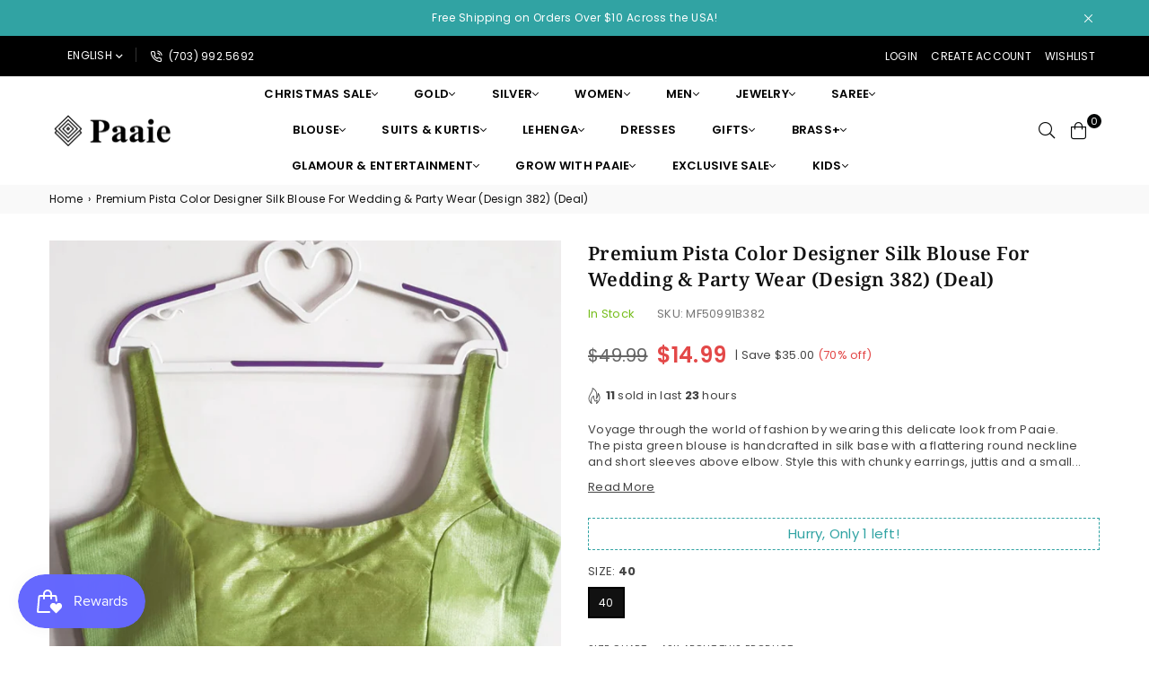

--- FILE ---
content_type: text/html; charset=utf-8
request_url: https://www.paaie.com/products/premium-pista-color-designer-silk-blouse-for-wedding-party-wear-design-382
body_size: 121852
content:
<!doctype html>
<html class="no-js" lang="en" >
	

<head><meta charset="utf-8">  <meta http-equiv="X-UA-Compatible" content="IE=edge,chrome=1"><meta name="viewport" content="width=device-width, initial-scale=1.0, maximum-scale=1.0, user-scalable=no"><meta name="theme-color" content="#000"><meta name="format-detection" content="telephone=no"><link rel="canonical" href="https://www.paaie.com/products/premium-pista-color-designer-silk-blouse-for-wedding-party-wear-design-382"><link rel="dns-prefetch" href="https://www.paaie.com" crossorigin><link rel="dns-prefetch" href="https://paaie.myshopify.com" crossorigin><link rel="dns-prefetch" href="https://cdn.shopify.com" crossorigin><link rel="dns-prefetch" href="https://fonts.shopifycdn.com" crossorigin><link rel="preconnect" href="https://fonts.shopifycdn.com/" crossorigin><link rel="preconnect" href="https://cdn.shopify.com" crossorigin><link rel="preconnect" href="https://ajax.googleapis.com">  <link rel="preload" as="style" href="//www.paaie.com/cdn/shop/t/10/assets/theme.css?v=23655218409422875341766128304" /><link rel="shortcut icon" href="//www.paaie.com/cdn/shop/files/Asset_6_2x_af62cfae-3ba6-4d8e-adf0-dc05e81f0482_32x32.png?v=1617354710" type="image/png"><title>Premium Pista Color Designer Silk Blouse For Wedding &amp; Party Wear (Des&ndash; PAAIE</title><meta name="description" content="Voyage through the world of fashion by wearing this delicate look from Paaie. The pista green blouse is handcrafted in silk base with a flattering round neckline and short sleeves above elbow. Style this with chunky earrings, juttis and a small handbag.   Material Silk Neck Type Round Neck Pattern Plain Sleeve Type Hal"><!-- /snippets/social-meta-tags.liquid --><meta name="keywords" content="PAAIE, www.paaie.com" /><meta name="author" content="Paaie"><meta property="og:site_name" content="PAAIE"><meta property="og:url" content="https://www.paaie.com/products/premium-pista-color-designer-silk-blouse-for-wedding-party-wear-design-382"><meta property="og:title" content="Premium Pista Color Designer Silk Blouse For Wedding & Party Wear (Design 382) (Deal)"><meta property="og:type" content="product"><meta property="og:description" content="Voyage through the world of fashion by wearing this delicate look from Paaie. The pista green blouse is handcrafted in silk base with a flattering round neckline and short sleeves above elbow. Style this with chunky earrings, juttis and a small handbag.   Material Silk Neck Type Round Neck Pattern Plain Sleeve Type Hal"><meta property="og:price:amount" content="14.99">  <meta property="og:price:currency" content="USD"><meta property="og:image" content="https://www.paaie.com/cdn/shop/products/370_a63dc335-688f-46ec-b3e8-2a40bea67e38.jpg?crop=center&height=1200&v=1625825434&width=1200"><meta name="twitter:image" content="https://www.paaie.com/cdn/shop/products/370_a63dc335-688f-46ec-b3e8-2a40bea67e38.jpg?crop=center&height=1200&v=1625825434&width=1200"><meta name="twitter:site" content="@paaieLLC/"><meta name="twitter:card" content="summary_large_image"><meta name="twitter:title" content="Premium Pista Color Designer Silk Blouse For Wedding & Party Wear (Design 382) (Deal)"><meta name="twitter:description" content="Voyage through the world of fashion by wearing this delicate look from Paaie. The pista green blouse is handcrafted in silk base with a flattering round neckline and short sleeves above elbow. Style this with chunky earrings, juttis and a small handbag.   Material Silk Neck Type Round Neck Pattern Plain Sleeve Type Hal">
<link rel="preload" as="font" href="//www.paaie.com/cdn/fonts/poppins/poppins_n3.05f58335c3209cce17da4f1f1ab324ebe2982441.woff2" type="font/woff2" crossorigin><link rel="preload" as="font" href="//www.paaie.com/cdn/fonts/poppins/poppins_n4.0ba78fa5af9b0e1a374041b3ceaadf0a43b41362.woff2" type="font/woff2" crossorigin><link rel="preload" as="font" href="//www.paaie.com/cdn/fonts/poppins/poppins_n6.aa29d4918bc243723d56b59572e18228ed0786f6.woff2" type="font/woff2" crossorigin><link rel="preload" as="font" href="//www.paaie.com/cdn/fonts/poppins/poppins_n7.56758dcf284489feb014a026f3727f2f20a54626.woff2" type="font/woff2" crossorigin><link rel="preload" as="font" href="//www.paaie.com/cdn/fonts/noto_serif/notoserif_n3.a94a5a5c9c0ea275dcb50823fcffaca479c0e28e.woff2" type="font/woff2" crossorigin><link rel="preload" as="font" href="//www.paaie.com/cdn/fonts/noto_serif/notoserif_n4.157efcc933874b41c43d5a6a81253eedd9845384.woff2" type="font/woff2" crossorigin><link rel="preload" as="font" href="//www.paaie.com/cdn/fonts/noto_serif/notoserif_n6.2623ae54cab397c89ca87b0f34551c6eccbadadd.woff2" type="font/woff2" crossorigin><link rel="preload" as="font" href="//www.paaie.com/cdn/fonts/noto_serif/notoserif_n7.d275fb7cbb6b6809702719ab47b39e5200c4f530.woff2" type="font/woff2" crossorigin><style type="text/css">*,::after,::before{box-sizing:border-box}article,aside,details,figcaption,figure,footer,header,hgroup,main,menu,nav,section,summary{display:block}body,button,input,select,textarea{font-family:arial;-webkit-font-smoothing:antialiased;-webkit-text-size-adjust:100%}a{background-color:transparent}a,a:after,a:before{transition:all .3s ease-in-out}b,strong{font-weight:700;}em{font-style:italic}small{font-size:80%}sub,sup{font-size:75%;line-height:0;position:relative;vertical-align:baseline}sup{top:-.5em}sub{bottom:-.25em}img{max-width:100%;border:0}button,input,optgroup,select,textarea{color:inherit;font:inherit;margin:0;outline:0}button[disabled],input[disabled]{cursor:default}.mb0{margin-bottom:0!important}.mb10{margin-bottom:10px!important}.mb20{margin-bottom:20px!important}[type=button]::-moz-focus-inner,[type=reset]::-moz-focus-inner,[type=submit]::-moz-focus-inner,button::-moz-focus-inner{border-style:none;padding:0}[type=button]:-moz-focusring,[type=reset]:-moz-focusring,[type=submit]:-moz-focusring,button:-moz-focusring{outline:1px dotted ButtonText}input[type=email],input[type=number],input[type=password],input[type=search]{-webkit-appearance:none;-moz-appearance:none}table{width:100%;border-collapse:collapse;border-spacing:0}td,th{padding:0}textarea{overflow:auto;-webkit-appearance:none;-moz-appearance:none}[tabindex='-1']:focus{outline:0}a,img{outline:0!important;border:0}[role=button],a,button,input,label,select,textarea{touch-action:manipulation}.flex{display:flex}.flex-item{flex:1}.clearfix::after{content:'';display:table;clear:both}.clear{clear:both}.icon__fallback-text,.visually-hidden{position:absolute!important;overflow:hidden;clip:rect(0 0 0 0);height:1px;width:1px;margin:-1px;padding:0;border:0}.visibility-hidden{visibility:hidden}.js-focus-hidden:focus{outline:0}.no-js:not(html),.no-js .js{display:none}.no-js .no-js:not(html){display:block}.skip-link:focus{clip:auto;width:auto;height:auto;margin:0;color:#111;background-color:#fff;padding:10px;opacity:1;z-index:10000;transition:none}blockquote{background:#f8f8f8;font-weight:600;font-size:15px;font-style:normal;text-align:center;padding:0 30px;margin:0}.rte blockquote{padding:25px;margin-bottom:20px}blockquote p+cite{margin-top:7.5px}blockquote cite{display:block;font-size:13px;font-style:inherit}code,pre{font-family:Consolas,monospace;font-size:1em}pre{overflow:auto}.rte:last-child{margin-bottom:0}.rte .h1,.rte .h2,.rte .h3,.rte .h4,.rte .h5,.rte .h6,.rte h1,.rte h2,.rte h3,.rte h4,.rte h5,.rte h6{margin-top:15px;margin-bottom:7.5px}.rte .h1:first-child,.rte .h2:first-child,.rte .h3:first-child,.rte .h4:first-child,.rte .h5:first-child,.rte .h6:first-child,.rte h1:first-child,.rte h2:first-child,.rte h3:first-child,.rte h4:first-child,.rte h5:first-child,.rte h6:first-child{margin-top:0}.rte li{margin-bottom:4px;list-style:inherit}.rte li:last-child{margin-bottom:0}.rte-setting{margin-bottom:11.11111px}.rte-setting:last-child{margin-bottom:0}p:last-child{margin-bottom:0}li{list-style:none}.fine-print{font-size:1.07692em;font-style:italic;margin:20px 0}.txt--minor{font-size:80%}.txt--emphasis{font-style:italic}.icon{display:inline-block;width:20px;height:20px;vertical-align:middle;fill:currentColor}.no-svg .icon{display:none}svg.icon:not(.icon--full-color) circle,svg.icon:not(.icon--full-color) ellipse,svg.icon:not(.icon--full-color) g,svg.icon:not(.icon--full-color) line,svg.icon:not(.icon--full-color) path,svg.icon:not(.icon--full-color) polygon,svg.icon:not(.icon--full-color) polyline,svg.icon:not(.icon--full-color) rect,symbol.icon:not(.icon--full-color) circle,symbol.icon:not(.icon--full-color) ellipse,symbol.icon:not(.icon--full-color) g,symbol.icon:not(.icon--full-color) line,symbol.icon:not(.icon--full-color) path,symbol.icon:not(.icon--full-color) polygon,symbol.icon:not(.icon--full-color) polyline,symbol.icon:not(.icon--full-color) rect{fill:inherit;stroke:inherit}.no-svg .icon__fallback-text{position:static!important;overflow:inherit;clip:none;height:auto;width:auto;margin:0}ol,ul{margin:0;padding:0}ol{list-style:decimal}.list--inline{padding:0;margin:0}.list--inline li{display:inline-block;margin-bottom:0;vertical-align:middle}.rte img{height:auto}.rte table{table-layout:fixed}.rte ol,.rte ul{margin:20px 0 30px 30px}.rte ol.list--inline,.rte ul.list--inline{margin-left:0}.rte ul{list-style:disc outside}.rte ul ul{list-style:circle outside}.rte ul ul ul{list-style:square outside}.rte a:not(.btn){padding-bottom:1px}.text-center .rte ol,.text-center .rte ul,.text-center.rte ol,.text-center.rte ul{margin-left:0;list-style-position:inside}.rte__table-wrapper{max-width:100%;overflow:auto;-webkit-overflow-scrolling:touch}svg:not(:root){overflow:hidden}.video-wrapper{position:relative;overflow:hidden;max-width:100%;padding-bottom:56.25%;height:0;height:auto}.video-wrapper iframe{position:absolute;top:0;left:0;width:100%;height:100%}form{margin:0}legend{border:0;padding:0}button{cursor:pointer}input[type=submit]{cursor:pointer}input[type=text]{-webkit-appearance:none;-moz-appearance:none}[type=checkbox]+label,[type=radio]+label{display:inline-block;margin-bottom:0}label[for]{cursor:pointer}textarea{min-height:100px}input[type=checkbox],input[type=radio]{margin:0 5px 0 0;vertical-align:middle}select::-ms-expand{display:none}.label--hidden{position:absolute;height:0;width:0;margin-bottom:0;overflow:hidden;clip:rect(1px,1px,1px,1px)}.form-vertical input,.form-vertical select,.form-vertical textarea{display:block;width:100%}.form-vertical [type=checkbox],.form-vertical [type=radio]{display:inline-block;width:auto;margin-right:5px}.form-vertical .btn,.form-vertical [type=submit]{display:inline-block;width:auto}.grid--table{display:table;table-layout:fixed;width:100%}.grid--table>.grid__item{float:none;display:table-cell;vertical-align:middle}.is-transitioning{display:block!important;visibility:visible!important}.mr0{margin:0 !important;}.pd0{ padding:0 !important;}.db{display:block}.dbi{display:inline-block}.dn {display:none}.pa {position:absolute}.pr {position:relative}.fwl{font-weight:300}.fwr{font-weight:400}.fwm{font-weight:500}.fwsb{font-weight:600}b,strong,.fwb{font-weight:700}em, .em{font-style:italic}.tt-u{text-transform:uppercase}.tt-l{text-transform:lowercase}.tt-c{text-transform:capitalize}.tt-n{text-transform:none}.tdn {text-decoration:none!important}.tdu {text-decoration:underline}.grid-sizer{width:25%; position:absolute}.w_auto {width:auto!important}.h_auto{height:auto}.w_100{width:100%!important}.h_100{height:100%!important}.fl{display:flex}.fl1{flex:1}.f-row{flex-direction:row}.f-col{flex-direction:column}.f-wrap{flex-wrap:wrap}.f-nowrap{flex-wrap:nowrap}.f-jcs{justify-content:flex-start}.f-jce{justify-content:flex-end}.f-jcc{justify-content:center}.f-jcsb{justify-content:space-between}.f-jcsa{justify-content:space-around}.f-jcse{justify-content:space-evenly}.f-ais{align-items:flex-start}.f-aie{align-items:flex-end}.f-aic{align-items:center}.f-aib{align-items:baseline}.f-aist{align-items:stretch}.f-acs{align-content:flex-start}.f-ace{align-content:flex-end}.f-acc{align-content:center}.f-acsb{align-content:space-between}.f-acsa{align-content:space-around}.f-acst{align-content:stretch}.f-asa{align-self:auto}.f-ass{align-self:flex-start}.f-ase{align-self:flex-end}.f-asc{align-self:center}.f-asb{align-self:baseline}.f-asst{align-self:stretch}.order0{order:0}.order1{order:1}.order2{order:2}.order3{order:3}.tl{text-align:left!important}.tc{text-align:center!important}.tr{text-align:right!important}@media (min-width:768px){.tl-md{text-align:left!important}.tc-md{text-align:center!important}.tr-md{text-align:right!important}.f-row-md{flex-direction:row}.f-col-md{flex-direction:column}.f-wrap-md{flex-wrap:wrap}.f-nowrap-md{flex-wrap:nowrap}.f-jcs-md{justify-content:flex-start}.f-jce-md{justify-content:flex-end}.f-jcc-md{justify-content:center}.f-jcsb-md{justify-content:space-between}.f-jcsa-md{justify-content:space-around}.f-jcse-md{justify-content:space-evenly}.f-ais-md{align-items:flex-start}.f-aie-md{align-items:flex-end}.f-aic-md{align-items:center}.f-aib-md{align-items:baseline}.f-aist-md{align-items:stretch}.f-acs-md{align-content:flex-start}.f-ace-md{align-content:flex-end}.f-acc-md{align-content:center}.f-acsb-md{align-content:space-between}.f-acsa-md{align-content:space-around}.f-acst-md{align-content:stretch}.f-asa-md{align-self:auto}.f-ass-md{align-self:flex-start}.f-ase-md{align-self:flex-end}.f-asc-md{align-self:center}.f-asb-md{align-self:baseline}.f-asst-md{align-self:stretch}}@media (min-width:1025px){.f-row-lg{flex-direction:row}.f-col-lg{flex-direction:column}.f-wrap-lg{flex-wrap:wrap}.f-nowrap-lg{flex-wrap:nowrap}.tl-lg {text-align:left!important}.tc-lg {text-align:center!important}.tr-lg {text-align:right!important}}@media (min-width:1280px){.f-wrap-xl{flex-wrap:wrap}.f-col-xl{flex-direction:column}.tl-xl {text-align:left!important}.tc-xl {text-align:center!important}.tr-xl {text-align:right!important}}.grid{list-style:none;margin:0 -15px;padding:0}.grid::after{content:'';display:table;clear:both}.grid__item{float:left;padding-left:15px;padding-right:15px;width:100%}@media only screen and (max-width:1024px){.grid{margin:0 -7.5px}.grid__item{padding-left:7.5px;padding-right:7.5px}}.grid__item[class*="--push"]{position:relative}.grid--rev{direction:rtl;text-align:left}.grid--rev>.grid__item{direction:ltr;text-align:left;float:right}.col-1,.one-whole{width:100%}.col-2,.five-tenths,.four-eighths,.one-half,.three-sixths,.two-quarters,.wd-50{width:50%}.col-3,.one-third,.two-sixths{width:33.33333%}.four-sixths,.two-thirds{width:66.66667%}.col-4,.one-quarter,.two-eighths{width:25%}.six-eighths,.three-quarters{width:75%}.col-5,.one-fifth,.two-tenths{width:20%}.four-tenths,.two-fifths,.wd-40{width:40%}.six-tenths,.three-fifths,.wd-60{width:60%}.eight-tenths,.four-fifths,.wd-80{width:80%}.one-sixth{width:16.66667%}.five-sixths{width:83.33333%}.one-seventh{width:14.28571%}.one-eighth{width:12.5%}.three-eighths{width:37.5%}.five-eighths{width:62.5%}.seven-eighths{width:87.5%}.one-nineth{width:11.11111%}.one-tenth{width:10%}.three-tenths,.wd-30{width:30%}.seven-tenths,.wd-70{width:70%}.nine-tenths,.wd-90{width:90%}.show{display:block!important}.hide{display:none!important}.text-left{text-align:left!important}.text-right{text-align:right!important}.text-center{text-align:center!important}@media only screen and (min-width:767px){.medium-up--one-whole{width:100%}.medium-up--five-tenths,.medium-up--four-eighths,.medium-up--one-half,.medium-up--three-sixths,.medium-up--two-quarters{width:50%}.medium-up--one-third,.medium-up--two-sixths{width:33.33333%}.medium-up--four-sixths,.medium-up--two-thirds{width:66.66667%}.medium-up--one-quarter,.medium-up--two-eighths{width:25%}.medium-up--six-eighths,.medium-up--three-quarters{width:75%}.medium-up--one-fifth,.medium-up--two-tenths{width:20%}.medium-up--four-tenths,.medium-up--two-fifths{width:40%}.medium-up--six-tenths,.medium-up--three-fifths{width:60%}.medium-up--eight-tenths,.medium-up--four-fifths{width:80%}.medium-up--one-sixth{width:16.66667%}.medium-up--five-sixths{width:83.33333%}.medium-up--one-seventh{width:14.28571%}.medium-up--one-eighth{width:12.5%}.medium-up--three-eighths{width:37.5%}.medium-up--five-eighths{width:62.5%}.medium-up--seven-eighths{width:87.5%}.medium-up--one-nineth{width:11.11111%}.medium-up--one-tenth{width:10%}.medium-up--three-tenths{width:30%}.medium-up--seven-tenths{width:70%}.medium-up--nine-tenths{width:90%}.grid--uniform .medium-up--five-tenths:nth-child(2n+1),.grid--uniform .medium-up--four-eighths:nth-child(2n+1),.grid--uniform .medium-up--one-eighth:nth-child(8n+1),.grid--uniform .medium-up--one-fifth:nth-child(5n+1),.grid--uniform .medium-up--one-half:nth-child(2n+1),.grid--uniform .medium-up--one-quarter:nth-child(4n+1),.grid--uniform .medium-up--one-seventh:nth-child(7n+1),.grid--uniform .medium-up--one-sixth:nth-child(6n+1),.grid--uniform .medium-up--one-third:nth-child(3n+1),.grid--uniform .medium-up--three-sixths:nth-child(2n+1),.grid--uniform .medium-up--two-eighths:nth-child(4n+1),.grid--uniform .medium-up--two-sixths:nth-child(3n+1){clear:both}.medium-up--show{display:block!important}.medium-up--hide{display:none!important}.medium-up--text-left{text-align:left!important}.medium-up--text-right{text-align:right!important}.medium-up--text-center{text-align:center!important}}@media only screen and (min-width:1025px){.large-up--one-whole{width:100%}.large-up--five-tenths,.large-up--four-eighths,.large-up--one-half,.large-up--three-sixths,.large-up--two-quarters{width:50%}.large-up--one-third,.large-up--two-sixths{width:33.33333%}.large-up--four-sixths,.large-up--two-thirds{width:66.66667%}.large-up--one-quarter,.large-up--two-eighths{width:25%}.large-up--six-eighths,.large-up--three-quarters{width:75%}.large-up--one-fifth,.large-up--two-tenths{width:20%}.large-up--four-tenths,.large-up--two-fifths{width:40%}.large-up--six-tenths,.large-up--three-fifths{width:60%}.large-up--eight-tenths,.large-up--four-fifths{width:80%}.large-up--one-sixth{width:16.66667%}.large-up--five-sixths{width:83.33333%}.large-up--one-seventh{width:14.28571%}.large-up--one-eighth{width:12.5%}.large-up--three-eighths{width:37.5%}.large-up--five-eighths{width:62.5%}.large-up--seven-eighths{width:87.5%}.large-up--one-nineth{width:11.11111%}.large-up--one-tenth{width:10%}.large-up--three-tenths{width:30%}.large-up--seven-tenths{width:70%}.large-up--nine-tenths{width:90%}.grid--uniform .large-up--five-tenths:nth-child(2n+1),.grid--uniform .large-up--four-eighths:nth-child(2n+1),.grid--uniform .large-up--one-eighth:nth-child(8n+1),.grid--uniform .large-up--one-fifth:nth-child(5n+1),.grid--uniform .large-up--one-half:nth-child(2n+1),.grid--uniform .large-up--one-quarter:nth-child(4n+1),.grid--uniform .large-up--one-seventh:nth-child(7n+1),.grid--uniform .large-up--one-sixth:nth-child(6n+1),.grid--uniform .large-up--one-third:nth-child(3n+1),.grid--uniform .large-up--three-sixths:nth-child(2n+1),.grid--uniform .large-up--two-eighths:nth-child(4n+1),.grid--uniform .large-up--two-sixths:nth-child(3n+1){clear:both}.large-up--show{display:block!important}.large-up--hide{display:none!important}.large-up--text-left{text-align:left!important}.large-up--text-right{text-align:right!important}.large-up--text-center{text-align:center!important}}@media only screen and (min-width:1280px){.widescreen--one-whole{width:100%}.widescreen--five-tenths,.widescreen--four-eighths,.widescreen--one-half,.widescreen--three-sixths,.widescreen--two-quarters{width:50%}.widescreen--one-third,.widescreen--two-sixths{width:33.33333%}.widescreen--four-sixths,.widescreen--two-thirds{width:66.66667%}.widescreen--one-quarter,.widescreen--two-eighths{width:25%}.widescreen--six-eighths,.widescreen--three-quarters{width:75%}.widescreen--one-fifth,.widescreen--two-tenths{width:20%}.widescreen--four-tenths,.widescreen--two-fifths{width:40%}.widescreen--six-tenths,.widescreen--three-fifths{width:60%}.widescreen--eight-tenths,.widescreen--four-fifths{width:80%}.widescreen--one-sixth{width:16.66667%}.widescreen--five-sixths{width:83.33333%}.widescreen--one-seventh{width:14.28571%}.widescreen--one-eighth{width:12.5%}.widescreen--three-eighths{width:37.5%}.widescreen--five-eighths{width:62.5%}.widescreen--seven-eighths{width:87.5%}.widescreen--one-nineth{width:11.11111%}.widescreen--one-tenth{width:10%}.widescreen--three-tenths{width:30%}.widescreen--seven-tenths{width:70%}.widescreen--nine-tenths{width:90%}.grid--uniform .widescreen--five-tenths:nth-child(2n+1),.grid--uniform .widescreen--four-eighths:nth-child(2n+1),.grid--uniform .widescreen--one-eighth:nth-child(8n+1),.grid--uniform .widescreen--one-fifth:nth-child(5n+1),.grid--uniform .widescreen--one-half:nth-child(2n+1),.grid--uniform .widescreen--one-quarter:nth-child(4n+1),.grid--uniform .widescreen--one-seventh:nth-child(7n+1),.grid--uniform .widescreen--one-sixth:nth-child(6n+1),.grid--uniform .widescreen--one-third:nth-child(3n+1),.grid--uniform .widescreen--three-sixths:nth-child(2n+1),.grid--uniform .widescreen--two-eighths:nth-child(4n+1),.grid--uniform .widescreen--two-sixths:nth-child(3n+1){clear:both}.widescreen--show{display:block!important}.widescreen--hide{display:none!important}.widescreen--text-left{text-align:left!important}.widescreen--text-right{text-align:right!important}.widescreen--text-center{text-align:center!important}}@media only screen and (min-width:1025px) and (max-width:1279px){.large--one-whole{width:100%}.large--five-tenths,.large--four-eighths,.large--one-half,.large--three-sixths,.large--two-quarters{width:50%}.large--one-third,.large--two-sixths{width:33.33333%}.large--four-sixths,.large--two-thirds{width:66.66667%}.large--one-quarter,.large--two-eighths{width:25%}.large--six-eighths,.large--three-quarters{width:75%}.large--one-fifth,.large--two-tenths{width:20%}.large--four-tenths,.large--two-fifths{width:40%}.large--six-tenths,.large--three-fifths{width:60%}.large--eight-tenths,.large--four-fifths{width:80%}.large--one-sixth{width:16.66667%}.large--five-sixths{width:83.33333%}.large--one-seventh{width:14.28571%}.large--one-eighth{width:12.5%}.large--three-eighths{width:37.5%}.large--five-eighths{width:62.5%}.large--seven-eighths{width:87.5%}.large--one-nineth{width:11.11111%}.large--one-tenth{width:10%}.large--three-tenths{width:30%}.large--seven-tenths{width:70%}.large--nine-tenths{width:90%}.grid--uniform .large--five-tenths:nth-child(2n+1),.grid--uniform .large--four-eighths:nth-child(2n+1),.grid--uniform .large--one-eighth:nth-child(8n+1),.grid--uniform .large--one-fifth:nth-child(5n+1),.grid--uniform .large--one-half:nth-child(2n+1),.grid--uniform .large--one-quarter:nth-child(4n+1),.grid--uniform .large--one-seventh:nth-child(7n+1),.grid--uniform .large--one-sixth:nth-child(6n+1),.grid--uniform .large--one-third:nth-child(3n+1),.grid--uniform .large--three-sixths:nth-child(2n+1),.grid--uniform .large--two-eighths:nth-child(4n+1),.grid--uniform .large--two-sixths:nth-child(3n+1){clear:both}.large--show{display:block!important}.large--hide{display:none!important}.large--text-left{text-align:left!important}.large--text-right{text-align:right!important}.large--text-center{text-align:center!important}}@media only screen and (min-width:767px) and (max-width:1024px){.medium--one-whole{width:100%}.medium--five-tenths,.medium--four-eighths,.medium--one-half,.medium--three-sixths,.medium--two-quarters{width:50%}.medium--one-third,.medium--two-sixths{width:33.33333%}.medium--four-sixths,.medium--two-thirds{width:66.66667%}.medium--one-quarter,.medium--two-eighths{width:25%}.medium--six-eighths,.medium--three-quarters{width:75%}.medium--one-fifth,.medium--two-tenths{width:20%}.medium--four-tenths,.medium--two-fifths{width:40%}.medium--six-tenths,.medium--three-fifths{width:60%}.medium--eight-tenths,.medium--four-fifths{width:80%}.medium--one-sixth{width:16.66667%}.medium--five-sixths{width:83.33333%}.medium--one-seventh{width:14.28571%}.medium--one-eighth{width:12.5%}.medium--three-eighths{width:37.5%}.medium--five-eighths{width:62.5%}.medium--seven-eighths{width:87.5%}.medium--one-nineth{width:11.11111%}.medium--one-tenth{width:10%}.medium--three-tenths{width:30%}.medium--seven-tenths{width:70%}.medium--nine-tenths{width:90%}.grid--uniform .medium--five-tenths:nth-child(2n+1),.grid--uniform .medium--four-eighths:nth-child(2n+1),.grid--uniform .medium--one-eighth:nth-child(8n+1),.grid--uniform .medium--one-fifth:nth-child(5n+1),.grid--uniform .medium--one-half:nth-child(2n+1),.grid--uniform .medium--one-quarter:nth-child(4n+1),.grid--uniform .medium--one-seventh:nth-child(7n+1),.grid--uniform .medium--one-sixth:nth-child(6n+1),.grid--uniform .medium--one-third:nth-child(3n+1),.grid--uniform .medium--three-sixths:nth-child(2n+1),.grid--uniform .medium--two-eighths:nth-child(4n+1),.grid--uniform .medium--two-sixths:nth-child(3n+1){clear:both}.medium--show{display:block!important}.medium--hide{display:none!important}.medium--text-left{text-align:left!important}.medium--text-right{text-align:right!important}.medium--text-center{text-align:center!important}}@media only screen and (max-width:766px){.grid{margin:0 -5px}.grid__item{padding-left:5px;padding-right:5px}.small--one-whole{width:100%}.small--five-tenths,.small--four-eighths,.small--one-half,.small--three-sixths,.small--two-quarters{width:50%}.small--one-third,.small--two-sixths{width:33.33333%}.small--four-sixths,.small--two-thirds{width:66.66667%}.small--one-quarter,.small--two-eighths{width:25%}.small--six-eighths,.small--three-quarters{width:75%}.small--one-fifth,.small--two-tenths{width:20%}.small--four-tenths,.small--two-fifths{width:40%}.small--six-tenths,.small--three-fifths{width:60%}.small--eight-tenths,.small--four-fifths{width:80%}.small--one-sixth{width:16.66667%}.small--five-sixths{width:83.33333%}.small--one-seventh{width:14.28571%}.small--one-eighth{width:12.5%}.small--three-eighths{width:37.5%}.small--five-eighths{width:62.5%}.small--seven-eighths{width:87.5%}.small--one-nineth{width:11.11111%}.small--one-tenth{width:10%}.small--three-tenths{width:30%}.small--seven-tenths{width:70%}.small--nine-tenths{width:90%}.grid--uniform .small--five-tenths:nth-child(2n+1),.grid--uniform .small--four-eighths:nth-child(2n+1),.grid--uniform .small--one-eighth:nth-child(8n+1),.grid--uniform .small--one-half:nth-child(2n+1),.grid--uniform .small--one-quarter:nth-child(4n+1),.grid--uniform .small--one-seventh:nth-child(7n+1),.grid--uniform .small--one-sixth:nth-child(6n+1),.grid--uniform .small--one-third:nth-child(3n+1),.grid--uniform .small--three-sixths:nth-child(2n+1),.grid--uniform .small--two-eighths:nth-child(4n+1),.grid--uniform .small--two-sixths:nth-child(3n+1),.grid--uniform.small--one-fifth:nth-child(5n+1){clear:both}.small--show{display:block!important}.small--hide{display:none!important}.small--text-left{text-align:left!important}.small--text-right{text-align:right!important}.small--text-center{text-align:center!important}}@font-face {font-family: Poppins;font-weight: 400;font-style: normal;font-display: swap;src: url("//www.paaie.com/cdn/fonts/poppins/poppins_n4.0ba78fa5af9b0e1a374041b3ceaadf0a43b41362.woff2") format("woff2"), url("//www.paaie.com/cdn/fonts/poppins/poppins_n4.214741a72ff2596839fc9760ee7a770386cf16ca.woff") format("woff");}@font-face {font-family: Poppins;font-weight: 300;font-style: normal;font-display: swap;src: url("//www.paaie.com/cdn/fonts/poppins/poppins_n3.05f58335c3209cce17da4f1f1ab324ebe2982441.woff2") format("woff2"), url("//www.paaie.com/cdn/fonts/poppins/poppins_n3.6971368e1f131d2c8ff8e3a44a36b577fdda3ff5.woff") format("woff");}@font-face {font-family: Poppins;font-weight: 600;font-style: normal;font-display: swap;src: url("//www.paaie.com/cdn/fonts/poppins/poppins_n6.aa29d4918bc243723d56b59572e18228ed0786f6.woff2") format("woff2"), url("//www.paaie.com/cdn/fonts/poppins/poppins_n6.5f815d845fe073750885d5b7e619ee00e8111208.woff") format("woff");}@font-face {font-family: Poppins;font-weight: 700;font-style: normal;font-display: swap;src: url("//www.paaie.com/cdn/fonts/poppins/poppins_n7.56758dcf284489feb014a026f3727f2f20a54626.woff2") format("woff2"), url("//www.paaie.com/cdn/fonts/poppins/poppins_n7.f34f55d9b3d3205d2cd6f64955ff4b36f0cfd8da.woff") format("woff");}@font-face {font-family: "Noto Serif";font-weight: 400;font-style: normal;font-display: swap;src: url("//www.paaie.com/cdn/fonts/noto_serif/notoserif_n4.157efcc933874b41c43d5a6a81253eedd9845384.woff2") format("woff2"), url("//www.paaie.com/cdn/fonts/noto_serif/notoserif_n4.e95a8b0e448c8154cafc9526753c78ba0f8e894e.woff") format("woff");}@font-face {font-family: "Noto Serif";font-weight: 300;font-style: normal;font-display: swap;src: url("//www.paaie.com/cdn/fonts/noto_serif/notoserif_n3.a94a5a5c9c0ea275dcb50823fcffaca479c0e28e.woff2") format("woff2"), url("//www.paaie.com/cdn/fonts/noto_serif/notoserif_n3.5aef593cdc3d6235212508cee3b178e21bec1e6e.woff") format("woff");}@font-face {font-family: "Noto Serif";font-weight: 600;font-style: normal;font-display: swap;src: url("//www.paaie.com/cdn/fonts/noto_serif/notoserif_n6.2623ae54cab397c89ca87b0f34551c6eccbadadd.woff2") format("woff2"), url("//www.paaie.com/cdn/fonts/noto_serif/notoserif_n6.3f65ffd92518e9b7f2072c86ea4c8465158466e2.woff") format("woff");}@font-face {font-family: "Noto Serif";font-weight: 700;font-style: normal;font-display: swap;src: url("//www.paaie.com/cdn/fonts/noto_serif/notoserif_n7.d275fb7cbb6b6809702719ab47b39e5200c4f530.woff2") format("woff2"), url("//www.paaie.com/cdn/fonts/noto_serif/notoserif_n7.0386ee49bd94b3b26da3580808c2d97c2a1d2d82.woff") format("woff");}@font-face{font-family:Adorn-Icons;src:url("//www.paaie.com/cdn/shop/t/10/assets/adorn-icons.woff2?v=167339017966625775301738230255") format('woff2'),url("//www.paaie.com/cdn/shop/t/10/assets/adorn-icons.woff?v=177162561609770262791738230255") format('woff');font-weight:400;font-style:normal;font-display:swap}.ad{font:normal normal normal 14px/1 adorn-icons;speak:none;text-transform:none;display:inline-block;vertical-align:middle;text-rendering:auto;-webkit-font-smoothing:antialiased;-moz-osx-font-smoothing:grayscale}</style>  <link rel="stylesheet" href="//www.paaie.com/cdn/shop/t/10/assets/theme.css?v=23655218409422875341766128304" type="text/css" media="all">    <link rel="preload" href="//www.paaie.com/cdn/shop/t/10/assets/jquery.min.js?v=11054033913403182911738230255" as="script">  <link rel="preload" href="//www.paaie.com/cdn/shop/t/10/assets/vendor.min.js?v=53531327463237195191738230255" as="script">  <script src="//www.paaie.com/cdn/shop/t/10/assets/jquery.min.js?v=11054033913403182911738230255"defer="defer"></script><style>img.blur-up,img.lazyloaded,.photo-gallery img,.lookbook img,.rte img,.rte a img {  -webkit-filter: none !important;  filter: none !important;  opacity: 1 !important;  visibility: visible !important;  transition: none !important;  display: block !important;}</style><script>var theme = {strings:{addToCart:"Add to cart",soldOut:"Sold out",unavailable:"Unavailable",showMore:"Show More",showLess:"Show Less"},mlcurrency:false,moneyFormat:"${{amount}}",currencyFormat:"money_format",shopCurrency:"USD",autoCurrencies:true,money_currency_format:"${{amount}} USD",money_format:"${{amount}}",ajax_cart:true,fixedHeader:true,animation:true,animationMobile:true,searchresult:"See all results",wlAvailable:"Available in Wishlist",rtl:false,days:"Days",hours:"Hrs",minuts:"Min",seconds:"Sec",};document.documentElement.className = document.documentElement.className.replace('no-js', 'js');var Metatheme = null,thm = 'Belle', shpeml = 'contact@paaie.com', dmn = window.location.hostname;        window.lazySizesConfig = window.lazySizesConfig || {};window.lazySizesConfig.loadMode = 1;window.lazySizesConfig.expand = 10;window.lazySizesConfig.expFactor = 1.5;      window.lazySizesConfig.loadHidden = false;</script><script src="//www.paaie.com/cdn/shop/t/10/assets/vendor.min.js?v=53531327463237195191738230255" defer="defer"></script>
   <script>window.performance && window.performance.mark && window.performance.mark('shopify.content_for_header.start');</script><meta name="google-site-verification" content="JBvFxBLX27suAfXWOauAlc0THKr3ktmHSNx9qDL_Bu4">
<meta id="shopify-digital-wallet" name="shopify-digital-wallet" content="/9629007950/digital_wallets/dialog">
<meta name="shopify-checkout-api-token" content="fd7ca3e501edbda53eb66fa2a8e3535d">
<meta id="in-context-paypal-metadata" data-shop-id="9629007950" data-venmo-supported="false" data-environment="production" data-locale="en_US" data-paypal-v4="true" data-currency="USD">
<link rel="alternate" type="application/json+oembed" href="https://www.paaie.com/products/premium-pista-color-designer-silk-blouse-for-wedding-party-wear-design-382.oembed">
<script async="async" data-src="/checkouts/internal/preloads.js?locale=en-US"></script>
<link rel="preconnect" href="https://shop.app" crossorigin="anonymous">
<script async="async" data-src="https://shop.app/checkouts/internal/preloads.js?locale=en-US&shop_id=9629007950" crossorigin="anonymous"></script>
<script id="apple-pay-shop-capabilities" type="application/json">{"shopId":9629007950,"countryCode":"US","currencyCode":"USD","merchantCapabilities":["supports3DS"],"merchantId":"gid:\/\/shopify\/Shop\/9629007950","merchantName":"PAAIE","requiredBillingContactFields":["postalAddress","email","phone"],"requiredShippingContactFields":["postalAddress","email","phone"],"shippingType":"shipping","supportedNetworks":["visa","masterCard","amex","discover","elo","jcb"],"total":{"type":"pending","label":"PAAIE","amount":"1.00"},"shopifyPaymentsEnabled":true,"supportsSubscriptions":true}</script>
<script id="shopify-features" type="application/json">{"accessToken":"fd7ca3e501edbda53eb66fa2a8e3535d","betas":["rich-media-storefront-analytics"],"domain":"www.paaie.com","predictiveSearch":true,"shopId":9629007950,"locale":"en"}</script>
<script>var Shopify = Shopify || {};
Shopify.shop = "paaie.myshopify.com";
Shopify.locale = "en";
Shopify.currency = {"active":"USD","rate":"1.0"};
Shopify.country = "US";
Shopify.theme = {"name":"Belle Theme - Published as of Jan 31st","id":175227928876,"schema_name":"Belle OS 2.0","schema_version":"4.3","theme_store_id":null,"role":"main"};
Shopify.theme.handle = "null";
Shopify.theme.style = {"id":null,"handle":null};
Shopify.cdnHost = "www.paaie.com/cdn";
Shopify.routes = Shopify.routes || {};
Shopify.routes.root = "/";</script>
<script type="module">!function(o){(o.Shopify=o.Shopify||{}).modules=!0}(window);</script>
<script>!function(o){function n(){var o=[];function n(){o.push(Array.prototype.slice.apply(arguments))}return n.q=o,n}var t=o.Shopify=o.Shopify||{};t.loadFeatures=n(),t.autoloadFeatures=n()}(window);</script>
<script>
  window.ShopifyPay = window.ShopifyPay || {};
  window.ShopifyPay.apiHost = "shop.app\/pay";
  window.ShopifyPay.redirectState = null;
</script>
<script id="shop-js-analytics" type="application/json">{"pageType":"product"}</script>
<script defer="defer" async type="module" data-src="//www.paaie.com/cdn/shopifycloud/shop-js/modules/v2/client.init-shop-cart-sync_BT-GjEfc.en.esm.js"></script>
<script defer="defer" async type="module" data-src="//www.paaie.com/cdn/shopifycloud/shop-js/modules/v2/chunk.common_D58fp_Oc.esm.js"></script>
<script defer="defer" async type="module" data-src="//www.paaie.com/cdn/shopifycloud/shop-js/modules/v2/chunk.modal_xMitdFEc.esm.js"></script>
<script type="module">
  await import("//www.paaie.com/cdn/shopifycloud/shop-js/modules/v2/client.init-shop-cart-sync_BT-GjEfc.en.esm.js");
await import("//www.paaie.com/cdn/shopifycloud/shop-js/modules/v2/chunk.common_D58fp_Oc.esm.js");
await import("//www.paaie.com/cdn/shopifycloud/shop-js/modules/v2/chunk.modal_xMitdFEc.esm.js");

  window.Shopify.SignInWithShop?.initShopCartSync?.({"fedCMEnabled":true,"windoidEnabled":true});

</script>
<script>
  window.Shopify = window.Shopify || {};
  if (!window.Shopify.featureAssets) window.Shopify.featureAssets = {};
  window.Shopify.featureAssets['shop-js'] = {"shop-cart-sync":["modules/v2/client.shop-cart-sync_DZOKe7Ll.en.esm.js","modules/v2/chunk.common_D58fp_Oc.esm.js","modules/v2/chunk.modal_xMitdFEc.esm.js"],"init-fed-cm":["modules/v2/client.init-fed-cm_B6oLuCjv.en.esm.js","modules/v2/chunk.common_D58fp_Oc.esm.js","modules/v2/chunk.modal_xMitdFEc.esm.js"],"shop-cash-offers":["modules/v2/client.shop-cash-offers_D2sdYoxE.en.esm.js","modules/v2/chunk.common_D58fp_Oc.esm.js","modules/v2/chunk.modal_xMitdFEc.esm.js"],"shop-login-button":["modules/v2/client.shop-login-button_QeVjl5Y3.en.esm.js","modules/v2/chunk.common_D58fp_Oc.esm.js","modules/v2/chunk.modal_xMitdFEc.esm.js"],"pay-button":["modules/v2/client.pay-button_DXTOsIq6.en.esm.js","modules/v2/chunk.common_D58fp_Oc.esm.js","modules/v2/chunk.modal_xMitdFEc.esm.js"],"shop-button":["modules/v2/client.shop-button_DQZHx9pm.en.esm.js","modules/v2/chunk.common_D58fp_Oc.esm.js","modules/v2/chunk.modal_xMitdFEc.esm.js"],"avatar":["modules/v2/client.avatar_BTnouDA3.en.esm.js"],"init-windoid":["modules/v2/client.init-windoid_CR1B-cfM.en.esm.js","modules/v2/chunk.common_D58fp_Oc.esm.js","modules/v2/chunk.modal_xMitdFEc.esm.js"],"init-shop-for-new-customer-accounts":["modules/v2/client.init-shop-for-new-customer-accounts_C_vY_xzh.en.esm.js","modules/v2/client.shop-login-button_QeVjl5Y3.en.esm.js","modules/v2/chunk.common_D58fp_Oc.esm.js","modules/v2/chunk.modal_xMitdFEc.esm.js"],"init-shop-email-lookup-coordinator":["modules/v2/client.init-shop-email-lookup-coordinator_BI7n9ZSv.en.esm.js","modules/v2/chunk.common_D58fp_Oc.esm.js","modules/v2/chunk.modal_xMitdFEc.esm.js"],"init-shop-cart-sync":["modules/v2/client.init-shop-cart-sync_BT-GjEfc.en.esm.js","modules/v2/chunk.common_D58fp_Oc.esm.js","modules/v2/chunk.modal_xMitdFEc.esm.js"],"shop-toast-manager":["modules/v2/client.shop-toast-manager_DiYdP3xc.en.esm.js","modules/v2/chunk.common_D58fp_Oc.esm.js","modules/v2/chunk.modal_xMitdFEc.esm.js"],"init-customer-accounts":["modules/v2/client.init-customer-accounts_D9ZNqS-Q.en.esm.js","modules/v2/client.shop-login-button_QeVjl5Y3.en.esm.js","modules/v2/chunk.common_D58fp_Oc.esm.js","modules/v2/chunk.modal_xMitdFEc.esm.js"],"init-customer-accounts-sign-up":["modules/v2/client.init-customer-accounts-sign-up_iGw4briv.en.esm.js","modules/v2/client.shop-login-button_QeVjl5Y3.en.esm.js","modules/v2/chunk.common_D58fp_Oc.esm.js","modules/v2/chunk.modal_xMitdFEc.esm.js"],"shop-follow-button":["modules/v2/client.shop-follow-button_CqMgW2wH.en.esm.js","modules/v2/chunk.common_D58fp_Oc.esm.js","modules/v2/chunk.modal_xMitdFEc.esm.js"],"checkout-modal":["modules/v2/client.checkout-modal_xHeaAweL.en.esm.js","modules/v2/chunk.common_D58fp_Oc.esm.js","modules/v2/chunk.modal_xMitdFEc.esm.js"],"shop-login":["modules/v2/client.shop-login_D91U-Q7h.en.esm.js","modules/v2/chunk.common_D58fp_Oc.esm.js","modules/v2/chunk.modal_xMitdFEc.esm.js"],"lead-capture":["modules/v2/client.lead-capture_BJmE1dJe.en.esm.js","modules/v2/chunk.common_D58fp_Oc.esm.js","modules/v2/chunk.modal_xMitdFEc.esm.js"],"payment-terms":["modules/v2/client.payment-terms_Ci9AEqFq.en.esm.js","modules/v2/chunk.common_D58fp_Oc.esm.js","modules/v2/chunk.modal_xMitdFEc.esm.js"]};
</script>
<script>(function() {
  var isLoaded = false;
  function asyncLoad() {
    if (isLoaded) return;
    isLoaded = true;
    var urls = ["https:\/\/chimpstatic.com\/mcjs-connected\/js\/users\/0f0a782697cbc8f027ff66e7a\/61e8eb3b015db683f06ffe65a.js?shop=paaie.myshopify.com","https:\/\/js.smile.io\/v1\/smile-shopify.js?shop=paaie.myshopify.com"];
    for (var i = 0; i < urls.length; i++) {
      var s = document.createElement('script');
      s.type = 'text/javascript';
      s.async = true;
      s.src = urls[i];
      var x = document.getElementsByTagName('script')[0];
      x.parentNode.insertBefore(s, x);
    }
  };
  document.addEventListener('StartAsyncLoading',function(event){asyncLoad();});if(window.attachEvent) {
    window.attachEvent('onload', function(){});
  } else {
    window.addEventListener('load', function(){}, false);
  }
})();</script>
<script id="__st">var __st={"a":9629007950,"offset":-18000,"reqid":"26247d71-f70e-4558-b76c-015952e00763-1769090737","pageurl":"www.paaie.com\/products\/premium-pista-color-designer-silk-blouse-for-wedding-party-wear-design-382","u":"0031ccb3dc59","p":"product","rtyp":"product","rid":6622543970382};</script>
<script>window.ShopifyPaypalV4VisibilityTracking = true;</script>
<script id="captcha-bootstrap">!function(){'use strict';const t='contact',e='account',n='new_comment',o=[[t,t],['blogs',n],['comments',n],[t,'customer']],c=[[e,'customer_login'],[e,'guest_login'],[e,'recover_customer_password'],[e,'create_customer']],r=t=>t.map((([t,e])=>`form[action*='/${t}']:not([data-nocaptcha='true']) input[name='form_type'][value='${e}']`)).join(','),a=t=>()=>t?[...document.querySelectorAll(t)].map((t=>t.form)):[];function s(){const t=[...o],e=r(t);return a(e)}const i='password',u='form_key',d=['recaptcha-v3-token','g-recaptcha-response','h-captcha-response',i],f=()=>{try{return window.sessionStorage}catch{return}},m='__shopify_v',_=t=>t.elements[u];function p(t,e,n=!1){try{const o=window.sessionStorage,c=JSON.parse(o.getItem(e)),{data:r}=function(t){const{data:e,action:n}=t;return t[m]||n?{data:e,action:n}:{data:t,action:n}}(c);for(const[e,n]of Object.entries(r))t.elements[e]&&(t.elements[e].value=n);n&&o.removeItem(e)}catch(o){console.error('form repopulation failed',{error:o})}}const l='form_type',E='cptcha';function T(t){t.dataset[E]=!0}const w=window,h=w.document,L='Shopify',v='ce_forms',y='captcha';let A=!1;((t,e)=>{const n=(g='f06e6c50-85a8-45c8-87d0-21a2b65856fe',I='https://cdn.shopify.com/shopifycloud/storefront-forms-hcaptcha/ce_storefront_forms_captcha_hcaptcha.v1.5.2.iife.js',D={infoText:'Protected by hCaptcha',privacyText:'Privacy',termsText:'Terms'},(t,e,n)=>{const o=w[L][v],c=o.bindForm;if(c)return c(t,g,e,D).then(n);var r;o.q.push([[t,g,e,D],n]),r=I,A||(h.body.append(Object.assign(h.createElement('script'),{id:'captcha-provider',async:!0,src:r})),A=!0)});var g,I,D;w[L]=w[L]||{},w[L][v]=w[L][v]||{},w[L][v].q=[],w[L][y]=w[L][y]||{},w[L][y].protect=function(t,e){n(t,void 0,e),T(t)},Object.freeze(w[L][y]),function(t,e,n,w,h,L){const[v,y,A,g]=function(t,e,n){const i=e?o:[],u=t?c:[],d=[...i,...u],f=r(d),m=r(i),_=r(d.filter((([t,e])=>n.includes(e))));return[a(f),a(m),a(_),s()]}(w,h,L),I=t=>{const e=t.target;return e instanceof HTMLFormElement?e:e&&e.form},D=t=>v().includes(t);t.addEventListener('submit',(t=>{const e=I(t);if(!e)return;const n=D(e)&&!e.dataset.hcaptchaBound&&!e.dataset.recaptchaBound,o=_(e),c=g().includes(e)&&(!o||!o.value);(n||c)&&t.preventDefault(),c&&!n&&(function(t){try{if(!f())return;!function(t){const e=f();if(!e)return;const n=_(t);if(!n)return;const o=n.value;o&&e.removeItem(o)}(t);const e=Array.from(Array(32),(()=>Math.random().toString(36)[2])).join('');!function(t,e){_(t)||t.append(Object.assign(document.createElement('input'),{type:'hidden',name:u})),t.elements[u].value=e}(t,e),function(t,e){const n=f();if(!n)return;const o=[...t.querySelectorAll(`input[type='${i}']`)].map((({name:t})=>t)),c=[...d,...o],r={};for(const[a,s]of new FormData(t).entries())c.includes(a)||(r[a]=s);n.setItem(e,JSON.stringify({[m]:1,action:t.action,data:r}))}(t,e)}catch(e){console.error('failed to persist form',e)}}(e),e.submit())}));const S=(t,e)=>{t&&!t.dataset[E]&&(n(t,e.some((e=>e===t))),T(t))};for(const o of['focusin','change'])t.addEventListener(o,(t=>{const e=I(t);D(e)&&S(e,y())}));const B=e.get('form_key'),M=e.get(l),P=B&&M;t.addEventListener('DOMContentLoaded',(()=>{const t=y();if(P)for(const e of t)e.elements[l].value===M&&p(e,B);[...new Set([...A(),...v().filter((t=>'true'===t.dataset.shopifyCaptcha))])].forEach((e=>S(e,t)))}))}(h,new URLSearchParams(w.location.search),n,t,e,['guest_login'])})(!0,!0)}();</script>
<script integrity="sha256-4kQ18oKyAcykRKYeNunJcIwy7WH5gtpwJnB7kiuLZ1E=" data-source-attribution="shopify.loadfeatures" defer="defer" data-src="//www.paaie.com/cdn/shopifycloud/storefront/assets/storefront/load_feature-a0a9edcb.js" crossorigin="anonymous"></script>
<script crossorigin="anonymous" defer="defer" data-src="//www.paaie.com/cdn/shopifycloud/storefront/assets/shopify_pay/storefront-65b4c6d7.js?v=20250812"></script>
<script data-source-attribution="shopify.dynamic_checkout.dynamic.init">var Shopify=Shopify||{};Shopify.PaymentButton=Shopify.PaymentButton||{isStorefrontPortableWallets:!0,init:function(){window.Shopify.PaymentButton.init=function(){};var t=document.createElement("script");t.data-src="https://www.paaie.com/cdn/shopifycloud/portable-wallets/latest/portable-wallets.en.js",t.type="module",document.head.appendChild(t)}};
</script>
<script data-source-attribution="shopify.dynamic_checkout.buyer_consent">
  function portableWalletsHideBuyerConsent(e){var t=document.getElementById("shopify-buyer-consent"),n=document.getElementById("shopify-subscription-policy-button");t&&n&&(t.classList.add("hidden"),t.setAttribute("aria-hidden","true"),n.removeEventListener("click",e))}function portableWalletsShowBuyerConsent(e){var t=document.getElementById("shopify-buyer-consent"),n=document.getElementById("shopify-subscription-policy-button");t&&n&&(t.classList.remove("hidden"),t.removeAttribute("aria-hidden"),n.addEventListener("click",e))}window.Shopify?.PaymentButton&&(window.Shopify.PaymentButton.hideBuyerConsent=portableWalletsHideBuyerConsent,window.Shopify.PaymentButton.showBuyerConsent=portableWalletsShowBuyerConsent);
</script>
<script>
  function portableWalletsCleanup(e){e&&e.src&&console.error("Failed to load portable wallets script "+e.src);var t=document.querySelectorAll("shopify-accelerated-checkout .shopify-payment-button__skeleton, shopify-accelerated-checkout-cart .wallet-cart-button__skeleton"),e=document.getElementById("shopify-buyer-consent");for(let e=0;e<t.length;e++)t[e].remove();e&&e.remove()}function portableWalletsNotLoadedAsModule(e){e instanceof ErrorEvent&&"string"==typeof e.message&&e.message.includes("import.meta")&&"string"==typeof e.filename&&e.filename.includes("portable-wallets")&&(window.removeEventListener("error",portableWalletsNotLoadedAsModule),window.Shopify.PaymentButton.failedToLoad=e,"loading"===document.readyState?document.addEventListener("DOMContentLoaded",window.Shopify.PaymentButton.init):window.Shopify.PaymentButton.init())}window.addEventListener("error",portableWalletsNotLoadedAsModule);
</script>

<script type="module" data-src="https://www.paaie.com/cdn/shopifycloud/portable-wallets/latest/portable-wallets.en.js" onError="portableWalletsCleanup(this)" crossorigin="anonymous"></script>
<script nomodule>
  document.addEventListener("DOMContentLoaded", portableWalletsCleanup);
</script>

<link id="shopify-accelerated-checkout-styles" rel="stylesheet" media="screen" href="https://www.paaie.com/cdn/shopifycloud/portable-wallets/latest/accelerated-checkout-backwards-compat.css" crossorigin="anonymous">
<style id="shopify-accelerated-checkout-cart">
        #shopify-buyer-consent {
  margin-top: 1em;
  display: inline-block;
  width: 100%;
}

#shopify-buyer-consent.hidden {
  display: none;
}

#shopify-subscription-policy-button {
  background: none;
  border: none;
  padding: 0;
  text-decoration: underline;
  font-size: inherit;
  cursor: pointer;
}

#shopify-subscription-policy-button::before {
  box-shadow: none;
}

      </style>

<script>window.performance && window.performance.mark && window.performance.mark('shopify.content_for_header.end');</script><!-- "snippets/weglot_hreftags.liquid" was not rendered, the associated app was uninstalled --><!-- "snippets/weglot_switcher.liquid" was not rendered, the associated app was uninstalled --><!-- "snippets/weglot_hreftags.liquid" was not rendered, the associated app was uninstalled -->
<!-- "snippets/weglot_switcher.liquid" was not rendered, the associated app was uninstalled -->
<!-- GSSTART Coming Soon code start. Do not change -->
<script type="text/javascript"> gsProductByVariant = {};  gsProductByVariant[39539656917070] =  1 ;   gsProductCSID = "6622543970382"; gsDefaultV = "39539656917070"; </script><script  type="text/javascript" src="https://gravity-software.com/js/shopify/pac_shop26611.js?v=fd7d7c7ef3c8279be995ea1eea0b7ca3"></script>
<!-- Coming Soon code end. Do not change GSEND --><!-- BEGIN app block: shopify://apps/frequently-bought/blocks/app-embed-block/b1a8cbea-c844-4842-9529-7c62dbab1b1f --><script>
    window.codeblackbelt = window.codeblackbelt || {};
    window.codeblackbelt.shop = window.codeblackbelt.shop || 'paaie.myshopify.com';
    
        window.codeblackbelt.productId = 6622543970382;</script><script src="//cdn.codeblackbelt.com/widgets/frequently-bought-together/main.min.js?version=2026012209-0500" async></script>
 <!-- END app block --><!-- BEGIN app block: shopify://apps/judge-me-reviews/blocks/judgeme_core/61ccd3b1-a9f2-4160-9fe9-4fec8413e5d8 --><!-- Start of Judge.me Core -->






<link rel="dns-prefetch" href="https://cdnwidget.judge.me">
<link rel="dns-prefetch" href="https://cdn.judge.me">
<link rel="dns-prefetch" href="https://cdn1.judge.me">
<link rel="dns-prefetch" href="https://api.judge.me">

<script data-cfasync='false' class='jdgm-settings-script'>window.jdgmSettings={"pagination":5,"disable_web_reviews":false,"badge_no_review_text":"No reviews","badge_n_reviews_text":"{{ n }} review/reviews","badge_star_color":"#ffd700","hide_badge_preview_if_no_reviews":false,"badge_hide_text":false,"enforce_center_preview_badge":false,"widget_title":"Customer Reviews","widget_open_form_text":"Write a review","widget_close_form_text":"Cancel review","widget_refresh_page_text":"Refresh page","widget_summary_text":"Based on {{ number_of_reviews }} review/reviews","widget_no_review_text":"Be the first to write a review","widget_name_field_text":"Display name","widget_verified_name_field_text":"Verified Name (public)","widget_name_placeholder_text":"Display name","widget_required_field_error_text":"This field is required.","widget_email_field_text":"Email address","widget_verified_email_field_text":"Verified Email (private, can not be edited)","widget_email_placeholder_text":"Your email address","widget_email_field_error_text":"Please enter a valid email address.","widget_rating_field_text":"Rating","widget_review_title_field_text":"Review Title","widget_review_title_placeholder_text":"Give your review a title","widget_review_body_field_text":"Review content","widget_review_body_placeholder_text":"Start writing here...","widget_pictures_field_text":"Picture/Video (optional)","widget_submit_review_text":"Submit Review","widget_submit_verified_review_text":"Submit Verified Review","widget_submit_success_msg_with_auto_publish":"Thank you! Please refresh the page in a few moments to see your review. You can remove or edit your review by logging into \u003ca href='https://judge.me/login' target='_blank' rel='nofollow noopener'\u003eJudge.me\u003c/a\u003e","widget_submit_success_msg_no_auto_publish":"Thank you! Your review will be published as soon as it is approved by the shop admin. You can remove or edit your review by logging into \u003ca href='https://judge.me/login' target='_blank' rel='nofollow noopener'\u003eJudge.me\u003c/a\u003e","widget_show_default_reviews_out_of_total_text":"Showing {{ n_reviews_shown }} out of {{ n_reviews }} reviews.","widget_show_all_link_text":"Show all","widget_show_less_link_text":"Show less","widget_author_said_text":"{{ reviewer_name }} said:","widget_days_text":"{{ n }} days ago","widget_weeks_text":"{{ n }} week/weeks ago","widget_months_text":"{{ n }} month/months ago","widget_years_text":"{{ n }} year/years ago","widget_yesterday_text":"Yesterday","widget_today_text":"Today","widget_replied_text":"\u003e\u003e {{ shop_name }} replied:","widget_read_more_text":"Read more","widget_reviewer_name_as_initial":"","widget_rating_filter_color":"#fbcd0a","widget_rating_filter_see_all_text":"See all reviews","widget_sorting_most_recent_text":"Most Recent","widget_sorting_highest_rating_text":"Highest Rating","widget_sorting_lowest_rating_text":"Lowest Rating","widget_sorting_with_pictures_text":"Only Pictures","widget_sorting_most_helpful_text":"Most Helpful","widget_open_question_form_text":"Ask a question","widget_reviews_subtab_text":"Reviews","widget_questions_subtab_text":"Questions","widget_question_label_text":"Question","widget_answer_label_text":"Answer","widget_question_placeholder_text":"Write your question here","widget_submit_question_text":"Submit Question","widget_question_submit_success_text":"Thank you for your question! We will notify you once it gets answered.","widget_star_color":"#ffd700","verified_badge_text":"Verified","verified_badge_bg_color":"","verified_badge_text_color":"","verified_badge_placement":"left-of-reviewer-name","widget_review_max_height":"","widget_hide_border":false,"widget_social_share":false,"widget_thumb":false,"widget_review_location_show":false,"widget_location_format":"","all_reviews_include_out_of_store_products":true,"all_reviews_out_of_store_text":"(out of store)","all_reviews_pagination":100,"all_reviews_product_name_prefix_text":"about","enable_review_pictures":false,"enable_question_anwser":false,"widget_theme":"default","review_date_format":"mm/dd/yyyy","default_sort_method":"most-recent","widget_product_reviews_subtab_text":"Product Reviews","widget_shop_reviews_subtab_text":"Shop Reviews","widget_other_products_reviews_text":"Reviews for other products","widget_store_reviews_subtab_text":"Store reviews","widget_no_store_reviews_text":"This store hasn't received any reviews yet","widget_web_restriction_product_reviews_text":"This product hasn't received any reviews yet","widget_no_items_text":"No items found","widget_show_more_text":"Show more","widget_write_a_store_review_text":"Write a Store Review","widget_other_languages_heading":"Reviews in Other Languages","widget_translate_review_text":"Translate review to {{ language }}","widget_translating_review_text":"Translating...","widget_show_original_translation_text":"Show original ({{ language }})","widget_translate_review_failed_text":"Review couldn't be translated.","widget_translate_review_retry_text":"Retry","widget_translate_review_try_again_later_text":"Try again later","show_product_url_for_grouped_product":false,"widget_sorting_pictures_first_text":"Pictures First","show_pictures_on_all_rev_page_mobile":false,"show_pictures_on_all_rev_page_desktop":false,"floating_tab_hide_mobile_install_preference":false,"floating_tab_button_name":"★ Reviews","floating_tab_title":"Let customers speak for us","floating_tab_button_color":"","floating_tab_button_background_color":"","floating_tab_url":"","floating_tab_url_enabled":false,"floating_tab_tab_style":"text","all_reviews_text_badge_text":"Customers rate us {{ shop.metafields.judgeme.all_reviews_rating | round: 1 }}/5 based on {{ shop.metafields.judgeme.all_reviews_count }} reviews.","all_reviews_text_badge_text_branded_style":"{{ shop.metafields.judgeme.all_reviews_rating | round: 1 }} out of 5 stars based on {{ shop.metafields.judgeme.all_reviews_count }} reviews","is_all_reviews_text_badge_a_link":false,"show_stars_for_all_reviews_text_badge":false,"all_reviews_text_badge_url":"","all_reviews_text_style":"text","all_reviews_text_color_style":"judgeme_brand_color","all_reviews_text_color":"#108474","all_reviews_text_show_jm_brand":true,"featured_carousel_show_header":true,"featured_carousel_title":"Let customers speak for us","testimonials_carousel_title":"Customers are saying","videos_carousel_title":"Real customer stories","cards_carousel_title":"Customers are saying","featured_carousel_count_text":"from {{ n }} reviews","featured_carousel_add_link_to_all_reviews_page":false,"featured_carousel_url":"","featured_carousel_show_images":true,"featured_carousel_autoslide_interval":5,"featured_carousel_arrows_on_the_sides":false,"featured_carousel_height":200,"featured_carousel_width":80,"featured_carousel_image_size":0,"featured_carousel_image_height":250,"featured_carousel_arrow_color":"#eeeeee","verified_count_badge_style":"vintage","verified_count_badge_orientation":"horizontal","verified_count_badge_color_style":"judgeme_brand_color","verified_count_badge_color":"#108474","is_verified_count_badge_a_link":false,"verified_count_badge_url":"","verified_count_badge_show_jm_brand":true,"widget_rating_preset_default":5,"widget_first_sub_tab":"product-reviews","widget_show_histogram":true,"widget_histogram_use_custom_color":false,"widget_pagination_use_custom_color":false,"widget_star_use_custom_color":true,"widget_verified_badge_use_custom_color":false,"widget_write_review_use_custom_color":false,"picture_reminder_submit_button":"Upload Pictures","enable_review_videos":false,"mute_video_by_default":false,"widget_sorting_videos_first_text":"Videos First","widget_review_pending_text":"Pending","featured_carousel_items_for_large_screen":3,"social_share_options_order":"Facebook,Twitter","remove_microdata_snippet":true,"disable_json_ld":false,"enable_json_ld_products":false,"preview_badge_show_question_text":false,"preview_badge_no_question_text":"No questions","preview_badge_n_question_text":"{{ number_of_questions }} question/questions","qa_badge_show_icon":false,"qa_badge_position":"same-row","remove_judgeme_branding":false,"widget_add_search_bar":false,"widget_search_bar_placeholder":"Search","widget_sorting_verified_only_text":"Verified only","featured_carousel_theme":"default","featured_carousel_show_rating":true,"featured_carousel_show_title":true,"featured_carousel_show_body":true,"featured_carousel_show_date":false,"featured_carousel_show_reviewer":true,"featured_carousel_show_product":false,"featured_carousel_header_background_color":"#108474","featured_carousel_header_text_color":"#ffffff","featured_carousel_name_product_separator":"reviewed","featured_carousel_full_star_background":"#108474","featured_carousel_empty_star_background":"#dadada","featured_carousel_vertical_theme_background":"#f9fafb","featured_carousel_verified_badge_enable":true,"featured_carousel_verified_badge_color":"#108474","featured_carousel_border_style":"round","featured_carousel_review_line_length_limit":3,"featured_carousel_more_reviews_button_text":"Read more reviews","featured_carousel_view_product_button_text":"View product","all_reviews_page_load_reviews_on":"scroll","all_reviews_page_load_more_text":"Load More Reviews","disable_fb_tab_reviews":false,"enable_ajax_cdn_cache":false,"widget_advanced_speed_features":5,"widget_public_name_text":"displayed publicly like","default_reviewer_name":"John Smith","default_reviewer_name_has_non_latin":true,"widget_reviewer_anonymous":"Anonymous","medals_widget_title":"Judge.me Review Medals","medals_widget_background_color":"#f9fafb","medals_widget_position":"footer_all_pages","medals_widget_border_color":"#f9fafb","medals_widget_verified_text_position":"left","medals_widget_use_monochromatic_version":false,"medals_widget_elements_color":"#108474","show_reviewer_avatar":true,"widget_invalid_yt_video_url_error_text":"Not a YouTube video URL","widget_max_length_field_error_text":"Please enter no more than {0} characters.","widget_show_country_flag":false,"widget_show_collected_via_shop_app":true,"widget_verified_by_shop_badge_style":"light","widget_verified_by_shop_text":"Verified by Shop","widget_show_photo_gallery":false,"widget_load_with_code_splitting":true,"widget_ugc_install_preference":false,"widget_ugc_title":"Made by us, Shared by you","widget_ugc_subtitle":"Tag us to see your picture featured in our page","widget_ugc_arrows_color":"#ffffff","widget_ugc_primary_button_text":"Buy Now","widget_ugc_primary_button_background_color":"#108474","widget_ugc_primary_button_text_color":"#ffffff","widget_ugc_primary_button_border_width":"0","widget_ugc_primary_button_border_style":"none","widget_ugc_primary_button_border_color":"#108474","widget_ugc_primary_button_border_radius":"25","widget_ugc_secondary_button_text":"Load More","widget_ugc_secondary_button_background_color":"#ffffff","widget_ugc_secondary_button_text_color":"#108474","widget_ugc_secondary_button_border_width":"2","widget_ugc_secondary_button_border_style":"solid","widget_ugc_secondary_button_border_color":"#108474","widget_ugc_secondary_button_border_radius":"25","widget_ugc_reviews_button_text":"View Reviews","widget_ugc_reviews_button_background_color":"#ffffff","widget_ugc_reviews_button_text_color":"#108474","widget_ugc_reviews_button_border_width":"2","widget_ugc_reviews_button_border_style":"solid","widget_ugc_reviews_button_border_color":"#108474","widget_ugc_reviews_button_border_radius":"25","widget_ugc_reviews_button_link_to":"judgeme-reviews-page","widget_ugc_show_post_date":true,"widget_ugc_max_width":"800","widget_rating_metafield_value_type":true,"widget_primary_color":"#000000","widget_enable_secondary_color":false,"widget_secondary_color":"#edf5f5","widget_summary_average_rating_text":"{{ average_rating }} out of 5","widget_media_grid_title":"Customer photos \u0026 videos","widget_media_grid_see_more_text":"See more","widget_round_style":false,"widget_show_product_medals":true,"widget_verified_by_judgeme_text":"Verified by Judge.me","widget_show_store_medals":true,"widget_verified_by_judgeme_text_in_store_medals":"Verified by Judge.me","widget_media_field_exceed_quantity_message":"Sorry, we can only accept {{ max_media }} for one review.","widget_media_field_exceed_limit_message":"{{ file_name }} is too large, please select a {{ media_type }} less than {{ size_limit }}MB.","widget_review_submitted_text":"Review Submitted!","widget_question_submitted_text":"Question Submitted!","widget_close_form_text_question":"Cancel","widget_write_your_answer_here_text":"Write your answer here","widget_enabled_branded_link":true,"widget_show_collected_by_judgeme":true,"widget_reviewer_name_color":"","widget_write_review_text_color":"","widget_write_review_bg_color":"","widget_collected_by_judgeme_text":"collected by Judge.me","widget_pagination_type":"standard","widget_load_more_text":"Load More","widget_load_more_color":"#108474","widget_full_review_text":"Full Review","widget_read_more_reviews_text":"Read More Reviews","widget_read_questions_text":"Read Questions","widget_questions_and_answers_text":"Questions \u0026 Answers","widget_verified_by_text":"Verified by","widget_verified_text":"Verified","widget_number_of_reviews_text":"{{ number_of_reviews }} reviews","widget_back_button_text":"Back","widget_next_button_text":"Next","widget_custom_forms_filter_button":"Filters","custom_forms_style":"vertical","widget_show_review_information":false,"how_reviews_are_collected":"How reviews are collected?","widget_show_review_keywords":false,"widget_gdpr_statement":"How we use your data: We'll only contact you about the review you left, and only if necessary. By submitting your review, you agree to Judge.me's \u003ca href='https://judge.me/terms' target='_blank' rel='nofollow noopener'\u003eterms\u003c/a\u003e, \u003ca href='https://judge.me/privacy' target='_blank' rel='nofollow noopener'\u003eprivacy\u003c/a\u003e and \u003ca href='https://judge.me/content-policy' target='_blank' rel='nofollow noopener'\u003econtent\u003c/a\u003e policies.","widget_multilingual_sorting_enabled":false,"widget_translate_review_content_enabled":false,"widget_translate_review_content_method":"manual","popup_widget_review_selection":"automatically_with_pictures","popup_widget_round_border_style":true,"popup_widget_show_title":true,"popup_widget_show_body":true,"popup_widget_show_reviewer":false,"popup_widget_show_product":true,"popup_widget_show_pictures":true,"popup_widget_use_review_picture":true,"popup_widget_show_on_home_page":true,"popup_widget_show_on_product_page":true,"popup_widget_show_on_collection_page":true,"popup_widget_show_on_cart_page":true,"popup_widget_position":"bottom_left","popup_widget_first_review_delay":5,"popup_widget_duration":5,"popup_widget_interval":5,"popup_widget_review_count":5,"popup_widget_hide_on_mobile":true,"review_snippet_widget_round_border_style":true,"review_snippet_widget_card_color":"#FFFFFF","review_snippet_widget_slider_arrows_background_color":"#FFFFFF","review_snippet_widget_slider_arrows_color":"#000000","review_snippet_widget_star_color":"#108474","show_product_variant":false,"all_reviews_product_variant_label_text":"Variant: ","widget_show_verified_branding":true,"widget_ai_summary_title":"Customers say","widget_ai_summary_disclaimer":"AI-powered review summary based on recent customer reviews","widget_show_ai_summary":false,"widget_show_ai_summary_bg":false,"widget_show_review_title_input":true,"redirect_reviewers_invited_via_email":"review_widget","request_store_review_after_product_review":false,"request_review_other_products_in_order":false,"review_form_color_scheme":"default","review_form_corner_style":"square","review_form_star_color":{},"review_form_text_color":"#333333","review_form_background_color":"#ffffff","review_form_field_background_color":"#fafafa","review_form_button_color":{},"review_form_button_text_color":"#ffffff","review_form_modal_overlay_color":"#000000","review_content_screen_title_text":"How would you rate this product?","review_content_introduction_text":"We would love it if you would share a bit about your experience.","store_review_form_title_text":"How would you rate this store?","store_review_form_introduction_text":"We would love it if you would share a bit about your experience.","show_review_guidance_text":true,"one_star_review_guidance_text":"Poor","five_star_review_guidance_text":"Great","customer_information_screen_title_text":"About you","customer_information_introduction_text":"Please tell us more about you.","custom_questions_screen_title_text":"Your experience in more detail","custom_questions_introduction_text":"Here are a few questions to help us understand more about your experience.","review_submitted_screen_title_text":"Thanks for your review!","review_submitted_screen_thank_you_text":"We are processing it and it will appear on the store soon.","review_submitted_screen_email_verification_text":"Please confirm your email by clicking the link we just sent you. This helps us keep reviews authentic.","review_submitted_request_store_review_text":"Would you like to share your experience of shopping with us?","review_submitted_review_other_products_text":"Would you like to review these products?","store_review_screen_title_text":"Would you like to share your experience of shopping with us?","store_review_introduction_text":"We value your feedback and use it to improve. Please share any thoughts or suggestions you have.","reviewer_media_screen_title_picture_text":"Share a picture","reviewer_media_introduction_picture_text":"Upload a photo to support your review.","reviewer_media_screen_title_video_text":"Share a video","reviewer_media_introduction_video_text":"Upload a video to support your review.","reviewer_media_screen_title_picture_or_video_text":"Share a picture or video","reviewer_media_introduction_picture_or_video_text":"Upload a photo or video to support your review.","reviewer_media_youtube_url_text":"Paste your Youtube URL here","advanced_settings_next_step_button_text":"Next","advanced_settings_close_review_button_text":"Close","modal_write_review_flow":false,"write_review_flow_required_text":"Required","write_review_flow_privacy_message_text":"We respect your privacy.","write_review_flow_anonymous_text":"Post review as anonymous","write_review_flow_visibility_text":"This won't be visible to other customers.","write_review_flow_multiple_selection_help_text":"Select as many as you like","write_review_flow_single_selection_help_text":"Select one option","write_review_flow_required_field_error_text":"This field is required","write_review_flow_invalid_email_error_text":"Please enter a valid email address","write_review_flow_max_length_error_text":"Max. {{ max_length }} characters.","write_review_flow_media_upload_text":"\u003cb\u003eClick to upload\u003c/b\u003e or drag and drop","write_review_flow_gdpr_statement":"We'll only contact you about your review if necessary. By submitting your review, you agree to our \u003ca href='https://judge.me/terms' target='_blank' rel='nofollow noopener'\u003eterms and conditions\u003c/a\u003e and \u003ca href='https://judge.me/privacy' target='_blank' rel='nofollow noopener'\u003eprivacy policy\u003c/a\u003e.","rating_only_reviews_enabled":false,"show_negative_reviews_help_screen":false,"new_review_flow_help_screen_rating_threshold":3,"negative_review_resolution_screen_title_text":"Tell us more","negative_review_resolution_text":"Your experience matters to us. If there were issues with your purchase, we're here to help. Feel free to reach out to us, we'd love the opportunity to make things right.","negative_review_resolution_button_text":"Contact us","negative_review_resolution_proceed_with_review_text":"Leave a review","negative_review_resolution_subject":"Issue with purchase from {{ shop_name }}.{{ order_name }}","preview_badge_collection_page_install_status":false,"widget_review_custom_css":"","preview_badge_custom_css":"","preview_badge_stars_count":"5-stars","featured_carousel_custom_css":"","floating_tab_custom_css":"","all_reviews_widget_custom_css":"","medals_widget_custom_css":"","verified_badge_custom_css":"","all_reviews_text_custom_css":"","transparency_badges_collected_via_store_invite":false,"transparency_badges_from_another_provider":false,"transparency_badges_collected_from_store_visitor":false,"transparency_badges_collected_by_verified_review_provider":false,"transparency_badges_earned_reward":false,"transparency_badges_collected_via_store_invite_text":"Review collected via store invitation","transparency_badges_from_another_provider_text":"Review collected from another provider","transparency_badges_collected_from_store_visitor_text":"Review collected from a store visitor","transparency_badges_written_in_google_text":"Review written in Google","transparency_badges_written_in_etsy_text":"Review written in Etsy","transparency_badges_written_in_shop_app_text":"Review written in Shop App","transparency_badges_earned_reward_text":"Review earned a reward for future purchase","product_review_widget_per_page":10,"widget_store_review_label_text":"Review about the store","checkout_comment_extension_title_on_product_page":"Customer Comments","checkout_comment_extension_num_latest_comment_show":5,"checkout_comment_extension_format":"name_and_timestamp","checkout_comment_customer_name":"last_initial","checkout_comment_comment_notification":true,"preview_badge_collection_page_install_preference":true,"preview_badge_home_page_install_preference":false,"preview_badge_product_page_install_preference":true,"review_widget_install_preference":"","review_carousel_install_preference":false,"floating_reviews_tab_install_preference":"none","verified_reviews_count_badge_install_preference":false,"all_reviews_text_install_preference":false,"review_widget_best_location":true,"judgeme_medals_install_preference":false,"review_widget_revamp_enabled":false,"review_widget_qna_enabled":false,"review_widget_header_theme":"minimal","review_widget_widget_title_enabled":true,"review_widget_header_text_size":"medium","review_widget_header_text_weight":"regular","review_widget_average_rating_style":"compact","review_widget_bar_chart_enabled":true,"review_widget_bar_chart_type":"numbers","review_widget_bar_chart_style":"standard","review_widget_expanded_media_gallery_enabled":false,"review_widget_reviews_section_theme":"standard","review_widget_image_style":"thumbnails","review_widget_review_image_ratio":"square","review_widget_stars_size":"medium","review_widget_verified_badge":"standard_text","review_widget_review_title_text_size":"medium","review_widget_review_text_size":"medium","review_widget_review_text_length":"medium","review_widget_number_of_columns_desktop":3,"review_widget_carousel_transition_speed":5,"review_widget_custom_questions_answers_display":"always","review_widget_button_text_color":"#FFFFFF","review_widget_text_color":"#000000","review_widget_lighter_text_color":"#7B7B7B","review_widget_corner_styling":"soft","review_widget_review_word_singular":"review","review_widget_review_word_plural":"reviews","review_widget_voting_label":"Helpful?","review_widget_shop_reply_label":"Reply from {{ shop_name }}:","review_widget_filters_title":"Filters","qna_widget_question_word_singular":"Question","qna_widget_question_word_plural":"Questions","qna_widget_answer_reply_label":"Answer from {{ answerer_name }}:","qna_content_screen_title_text":"Ask a question about this product","qna_widget_question_required_field_error_text":"Please enter your question.","qna_widget_flow_gdpr_statement":"We'll only contact you about your question if necessary. By submitting your question, you agree to our \u003ca href='https://judge.me/terms' target='_blank' rel='nofollow noopener'\u003eterms and conditions\u003c/a\u003e and \u003ca href='https://judge.me/privacy' target='_blank' rel='nofollow noopener'\u003eprivacy policy\u003c/a\u003e.","qna_widget_question_submitted_text":"Thanks for your question!","qna_widget_close_form_text_question":"Close","qna_widget_question_submit_success_text":"We’ll notify you by email when your question is answered.","all_reviews_widget_v2025_enabled":false,"all_reviews_widget_v2025_header_theme":"default","all_reviews_widget_v2025_widget_title_enabled":true,"all_reviews_widget_v2025_header_text_size":"medium","all_reviews_widget_v2025_header_text_weight":"regular","all_reviews_widget_v2025_average_rating_style":"compact","all_reviews_widget_v2025_bar_chart_enabled":true,"all_reviews_widget_v2025_bar_chart_type":"numbers","all_reviews_widget_v2025_bar_chart_style":"standard","all_reviews_widget_v2025_expanded_media_gallery_enabled":false,"all_reviews_widget_v2025_show_store_medals":true,"all_reviews_widget_v2025_show_photo_gallery":true,"all_reviews_widget_v2025_show_review_keywords":false,"all_reviews_widget_v2025_show_ai_summary":false,"all_reviews_widget_v2025_show_ai_summary_bg":false,"all_reviews_widget_v2025_add_search_bar":false,"all_reviews_widget_v2025_default_sort_method":"most-recent","all_reviews_widget_v2025_reviews_per_page":10,"all_reviews_widget_v2025_reviews_section_theme":"default","all_reviews_widget_v2025_image_style":"thumbnails","all_reviews_widget_v2025_review_image_ratio":"square","all_reviews_widget_v2025_stars_size":"medium","all_reviews_widget_v2025_verified_badge":"bold_badge","all_reviews_widget_v2025_review_title_text_size":"medium","all_reviews_widget_v2025_review_text_size":"medium","all_reviews_widget_v2025_review_text_length":"medium","all_reviews_widget_v2025_number_of_columns_desktop":3,"all_reviews_widget_v2025_carousel_transition_speed":5,"all_reviews_widget_v2025_custom_questions_answers_display":"always","all_reviews_widget_v2025_show_product_variant":false,"all_reviews_widget_v2025_show_reviewer_avatar":true,"all_reviews_widget_v2025_reviewer_name_as_initial":"","all_reviews_widget_v2025_review_location_show":false,"all_reviews_widget_v2025_location_format":"","all_reviews_widget_v2025_show_country_flag":false,"all_reviews_widget_v2025_verified_by_shop_badge_style":"light","all_reviews_widget_v2025_social_share":false,"all_reviews_widget_v2025_social_share_options_order":"Facebook,Twitter,LinkedIn,Pinterest","all_reviews_widget_v2025_pagination_type":"standard","all_reviews_widget_v2025_button_text_color":"#FFFFFF","all_reviews_widget_v2025_text_color":"#000000","all_reviews_widget_v2025_lighter_text_color":"#7B7B7B","all_reviews_widget_v2025_corner_styling":"soft","all_reviews_widget_v2025_title":"Customer reviews","all_reviews_widget_v2025_ai_summary_title":"Customers say about this store","all_reviews_widget_v2025_no_review_text":"Be the first to write a review","platform":"shopify","branding_url":"https://app.judge.me/reviews/stores/www.paaie.com","branding_text":"Powered by Judge.me","locale":"en","reply_name":"PAAIE","widget_version":"3.0","footer":true,"autopublish":true,"review_dates":true,"enable_custom_form":false,"shop_use_review_site":true,"shop_locale":"en","enable_multi_locales_translations":true,"show_review_title_input":true,"review_verification_email_status":"always","can_be_branded":true,"reply_name_text":"PAAIE"};</script> <style class='jdgm-settings-style'>.jdgm-xx{left:0}:root{--jdgm-primary-color: #000;--jdgm-secondary-color: rgba(0,0,0,0.1);--jdgm-star-color: gold;--jdgm-write-review-text-color: white;--jdgm-write-review-bg-color: #000000;--jdgm-paginate-color: #000;--jdgm-border-radius: 0;--jdgm-reviewer-name-color: #000000}.jdgm-histogram__bar-content{background-color:#000}.jdgm-rev[data-verified-buyer=true] .jdgm-rev__icon.jdgm-rev__icon:after,.jdgm-rev__buyer-badge.jdgm-rev__buyer-badge{color:white;background-color:#000}.jdgm-review-widget--small .jdgm-gallery.jdgm-gallery .jdgm-gallery__thumbnail-link:nth-child(8) .jdgm-gallery__thumbnail-wrapper.jdgm-gallery__thumbnail-wrapper:before{content:"See more"}@media only screen and (min-width: 768px){.jdgm-gallery.jdgm-gallery .jdgm-gallery__thumbnail-link:nth-child(8) .jdgm-gallery__thumbnail-wrapper.jdgm-gallery__thumbnail-wrapper:before{content:"See more"}}.jdgm-preview-badge .jdgm-star.jdgm-star{color:#ffd700}.jdgm-author-all-initials{display:none !important}.jdgm-author-last-initial{display:none !important}.jdgm-rev-widg__title{visibility:hidden}.jdgm-rev-widg__summary-text{visibility:hidden}.jdgm-prev-badge__text{visibility:hidden}.jdgm-rev__prod-link-prefix:before{content:'about'}.jdgm-rev__variant-label:before{content:'Variant: '}.jdgm-rev__out-of-store-text:before{content:'(out of store)'}@media only screen and (min-width: 768px){.jdgm-rev__pics .jdgm-rev_all-rev-page-picture-separator,.jdgm-rev__pics .jdgm-rev__product-picture{display:none}}@media only screen and (max-width: 768px){.jdgm-rev__pics .jdgm-rev_all-rev-page-picture-separator,.jdgm-rev__pics .jdgm-rev__product-picture{display:none}}.jdgm-preview-badge[data-template="index"]{display:none !important}.jdgm-verified-count-badget[data-from-snippet="true"]{display:none !important}.jdgm-carousel-wrapper[data-from-snippet="true"]{display:none !important}.jdgm-all-reviews-text[data-from-snippet="true"]{display:none !important}.jdgm-medals-section[data-from-snippet="true"]{display:none !important}.jdgm-ugc-media-wrapper[data-from-snippet="true"]{display:none !important}.jdgm-rev__transparency-badge[data-badge-type="review_collected_via_store_invitation"]{display:none !important}.jdgm-rev__transparency-badge[data-badge-type="review_collected_from_another_provider"]{display:none !important}.jdgm-rev__transparency-badge[data-badge-type="review_collected_from_store_visitor"]{display:none !important}.jdgm-rev__transparency-badge[data-badge-type="review_written_in_etsy"]{display:none !important}.jdgm-rev__transparency-badge[data-badge-type="review_written_in_google_business"]{display:none !important}.jdgm-rev__transparency-badge[data-badge-type="review_written_in_shop_app"]{display:none !important}.jdgm-rev__transparency-badge[data-badge-type="review_earned_for_future_purchase"]{display:none !important}.jdgm-review-snippet-widget .jdgm-rev-snippet-widget__cards-container .jdgm-rev-snippet-card{border-radius:8px;background:#fff}.jdgm-review-snippet-widget .jdgm-rev-snippet-widget__cards-container .jdgm-rev-snippet-card__rev-rating .jdgm-star{color:#108474}.jdgm-review-snippet-widget .jdgm-rev-snippet-widget__prev-btn,.jdgm-review-snippet-widget .jdgm-rev-snippet-widget__next-btn{border-radius:50%;background:#fff}.jdgm-review-snippet-widget .jdgm-rev-snippet-widget__prev-btn>svg,.jdgm-review-snippet-widget .jdgm-rev-snippet-widget__next-btn>svg{fill:#000}.jdgm-full-rev-modal.rev-snippet-widget .jm-mfp-container .jm-mfp-content,.jdgm-full-rev-modal.rev-snippet-widget .jm-mfp-container .jdgm-full-rev__icon,.jdgm-full-rev-modal.rev-snippet-widget .jm-mfp-container .jdgm-full-rev__pic-img,.jdgm-full-rev-modal.rev-snippet-widget .jm-mfp-container .jdgm-full-rev__reply{border-radius:8px}.jdgm-full-rev-modal.rev-snippet-widget .jm-mfp-container .jdgm-full-rev[data-verified-buyer="true"] .jdgm-full-rev__icon::after{border-radius:8px}.jdgm-full-rev-modal.rev-snippet-widget .jm-mfp-container .jdgm-full-rev .jdgm-rev__buyer-badge{border-radius:calc( 8px / 2 )}.jdgm-full-rev-modal.rev-snippet-widget .jm-mfp-container .jdgm-full-rev .jdgm-full-rev__replier::before{content:'PAAIE'}.jdgm-full-rev-modal.rev-snippet-widget .jm-mfp-container .jdgm-full-rev .jdgm-full-rev__product-button{border-radius:calc( 8px * 6 )}
</style> <style class='jdgm-settings-style'></style>

  
  
  
  <style class='jdgm-miracle-styles'>
  @-webkit-keyframes jdgm-spin{0%{-webkit-transform:rotate(0deg);-ms-transform:rotate(0deg);transform:rotate(0deg)}100%{-webkit-transform:rotate(359deg);-ms-transform:rotate(359deg);transform:rotate(359deg)}}@keyframes jdgm-spin{0%{-webkit-transform:rotate(0deg);-ms-transform:rotate(0deg);transform:rotate(0deg)}100%{-webkit-transform:rotate(359deg);-ms-transform:rotate(359deg);transform:rotate(359deg)}}@font-face{font-family:'JudgemeStar';src:url("[data-uri]") format("woff");font-weight:normal;font-style:normal}.jdgm-star{font-family:'JudgemeStar';display:inline !important;text-decoration:none !important;padding:0 4px 0 0 !important;margin:0 !important;font-weight:bold;opacity:1;-webkit-font-smoothing:antialiased;-moz-osx-font-smoothing:grayscale}.jdgm-star:hover{opacity:1}.jdgm-star:last-of-type{padding:0 !important}.jdgm-star.jdgm--on:before{content:"\e000"}.jdgm-star.jdgm--off:before{content:"\e001"}.jdgm-star.jdgm--half:before{content:"\e002"}.jdgm-widget *{margin:0;line-height:1.4;-webkit-box-sizing:border-box;-moz-box-sizing:border-box;box-sizing:border-box;-webkit-overflow-scrolling:touch}.jdgm-hidden{display:none !important;visibility:hidden !important}.jdgm-temp-hidden{display:none}.jdgm-spinner{width:40px;height:40px;margin:auto;border-radius:50%;border-top:2px solid #eee;border-right:2px solid #eee;border-bottom:2px solid #eee;border-left:2px solid #ccc;-webkit-animation:jdgm-spin 0.8s infinite linear;animation:jdgm-spin 0.8s infinite linear}.jdgm-prev-badge{display:block !important}

</style>


  
  
   


<script data-cfasync='false' class='jdgm-script'>
!function(e){window.jdgm=window.jdgm||{},jdgm.CDN_HOST="https://cdnwidget.judge.me/",jdgm.CDN_HOST_ALT="https://cdn2.judge.me/cdn/widget_frontend/",jdgm.API_HOST="https://api.judge.me/",jdgm.CDN_BASE_URL="https://cdn.shopify.com/extensions/019be5f1-9665-7178-bef7-892fdb9fea9e/judgeme-extensions-309/assets/",
jdgm.docReady=function(d){(e.attachEvent?"complete"===e.readyState:"loading"!==e.readyState)?
setTimeout(d,0):e.addEventListener("DOMContentLoaded",d)},jdgm.loadCSS=function(d,t,o,a){
!o&&jdgm.loadCSS.requestedUrls.indexOf(d)>=0||(jdgm.loadCSS.requestedUrls.push(d),
(a=e.createElement("link")).rel="stylesheet",a.class="jdgm-stylesheet",a.media="nope!",
a.href=d,a.onload=function(){this.media="all",t&&setTimeout(t)},e.body.appendChild(a))},
jdgm.loadCSS.requestedUrls=[],jdgm.loadJS=function(e,d){var t=new XMLHttpRequest;
t.onreadystatechange=function(){4===t.readyState&&(Function(t.response)(),d&&d(t.response))},
t.open("GET",e),t.onerror=function(){if(e.indexOf(jdgm.CDN_HOST)===0&&jdgm.CDN_HOST_ALT!==jdgm.CDN_HOST){var f=e.replace(jdgm.CDN_HOST,jdgm.CDN_HOST_ALT);jdgm.loadJS(f,d)}},t.send()},jdgm.docReady((function(){(window.jdgmLoadCSS||e.querySelectorAll(
".jdgm-widget, .jdgm-all-reviews-page").length>0)&&(jdgmSettings.widget_load_with_code_splitting?
parseFloat(jdgmSettings.widget_version)>=3?jdgm.loadCSS(jdgm.CDN_HOST+"widget_v3/base.css"):
jdgm.loadCSS(jdgm.CDN_HOST+"widget/base.css"):jdgm.loadCSS(jdgm.CDN_HOST+"shopify_v2.css"),
jdgm.loadJS(jdgm.CDN_HOST+"loa"+"der.js"))}))}(document);
</script>
<noscript><link rel="stylesheet" type="text/css" media="all" href="https://cdnwidget.judge.me/shopify_v2.css"></noscript>

<!-- BEGIN app snippet: theme_fix_tags --><script>
  (function() {
    var jdgmThemeFixes = null;
    if (!jdgmThemeFixes) return;
    var thisThemeFix = jdgmThemeFixes[Shopify.theme.id];
    if (!thisThemeFix) return;

    if (thisThemeFix.html) {
      document.addEventListener("DOMContentLoaded", function() {
        var htmlDiv = document.createElement('div');
        htmlDiv.classList.add('jdgm-theme-fix-html');
        htmlDiv.innerHTML = thisThemeFix.html;
        document.body.append(htmlDiv);
      });
    };

    if (thisThemeFix.css) {
      var styleTag = document.createElement('style');
      styleTag.classList.add('jdgm-theme-fix-style');
      styleTag.innerHTML = thisThemeFix.css;
      document.head.append(styleTag);
    };

    if (thisThemeFix.js) {
      var scriptTag = document.createElement('script');
      scriptTag.classList.add('jdgm-theme-fix-script');
      scriptTag.innerHTML = thisThemeFix.js;
      document.head.append(scriptTag);
    };
  })();
</script>
<!-- END app snippet -->
<!-- End of Judge.me Core -->



<!-- END app block --><script src="https://cdn.shopify.com/extensions/019b49ca-f4d2-7565-95dd-5bef1df559b9/theme-app-extension-126/assets/common.js" type="text/javascript" defer="defer"></script>
<script src="https://cdn.shopify.com/extensions/019be5f1-9665-7178-bef7-892fdb9fea9e/judgeme-extensions-309/assets/loader.js" type="text/javascript" defer="defer"></script>
<script src="https://cdn.shopify.com/extensions/019aff04-aa68-775a-9901-12595b85fb58/reelfy-shoppable-video-565/assets/reelfy.js" type="text/javascript" defer="defer"></script>
<link href="https://cdn.shopify.com/extensions/019aff04-aa68-775a-9901-12595b85fb58/reelfy-shoppable-video-565/assets/reelfy.css" rel="stylesheet" type="text/css" media="all">
<script src="https://cdn.shopify.com/extensions/019b8532-dd9d-7cd8-a62d-910d6a696cec/tictac-14/assets/tictac-front.js" type="text/javascript" defer="defer"></script>
<script src="https://cdn.shopify.com/extensions/019b0ca3-aa13-7aa2-a0b4-6cb667a1f6f7/essential-countdown-timer-55/assets/countdown_timer_essential_apps.min.js" type="text/javascript" defer="defer"></script>
<script src="https://cdn.shopify.com/extensions/019bde97-a6f8-7700-a29a-355164148025/globo-color-swatch-214/assets/globoswatch.js" type="text/javascript" defer="defer"></script>
<script src="https://cdn.shopify.com/extensions/019bdd7a-c110-7969-8f1c-937dfc03ea8a/smile-io-272/assets/smile-loader.js" type="text/javascript" defer="defer"></script>
<link href="https://monorail-edge.shopifysvc.com" rel="dns-prefetch">
<script>(function(){if ("sendBeacon" in navigator && "performance" in window) {try {var session_token_from_headers = performance.getEntriesByType('navigation')[0].serverTiming.find(x => x.name == '_s').description;} catch {var session_token_from_headers = undefined;}var session_cookie_matches = document.cookie.match(/_shopify_s=([^;]*)/);var session_token_from_cookie = session_cookie_matches && session_cookie_matches.length === 2 ? session_cookie_matches[1] : "";var session_token = session_token_from_headers || session_token_from_cookie || "";function handle_abandonment_event(e) {var entries = performance.getEntries().filter(function(entry) {return /monorail-edge.shopifysvc.com/.test(entry.name);});if (!window.abandonment_tracked && entries.length === 0) {window.abandonment_tracked = true;var currentMs = Date.now();var navigation_start = performance.timing.navigationStart;var payload = {shop_id: 9629007950,url: window.location.href,navigation_start,duration: currentMs - navigation_start,session_token,page_type: "product"};window.navigator.sendBeacon("https://monorail-edge.shopifysvc.com/v1/produce", JSON.stringify({schema_id: "online_store_buyer_site_abandonment/1.1",payload: payload,metadata: {event_created_at_ms: currentMs,event_sent_at_ms: currentMs}}));}}window.addEventListener('pagehide', handle_abandonment_event);}}());</script>
<script id="web-pixels-manager-setup">(function e(e,d,r,n,o){if(void 0===o&&(o={}),!Boolean(null===(a=null===(i=window.Shopify)||void 0===i?void 0:i.analytics)||void 0===a?void 0:a.replayQueue)){var i,a;window.Shopify=window.Shopify||{};var t=window.Shopify;t.analytics=t.analytics||{};var s=t.analytics;s.replayQueue=[],s.publish=function(e,d,r){return s.replayQueue.push([e,d,r]),!0};try{self.performance.mark("wpm:start")}catch(e){}var l=function(){var e={modern:/Edge?\/(1{2}[4-9]|1[2-9]\d|[2-9]\d{2}|\d{4,})\.\d+(\.\d+|)|Firefox\/(1{2}[4-9]|1[2-9]\d|[2-9]\d{2}|\d{4,})\.\d+(\.\d+|)|Chrom(ium|e)\/(9{2}|\d{3,})\.\d+(\.\d+|)|(Maci|X1{2}).+ Version\/(15\.\d+|(1[6-9]|[2-9]\d|\d{3,})\.\d+)([,.]\d+|)( \(\w+\)|)( Mobile\/\w+|) Safari\/|Chrome.+OPR\/(9{2}|\d{3,})\.\d+\.\d+|(CPU[ +]OS|iPhone[ +]OS|CPU[ +]iPhone|CPU IPhone OS|CPU iPad OS)[ +]+(15[._]\d+|(1[6-9]|[2-9]\d|\d{3,})[._]\d+)([._]\d+|)|Android:?[ /-](13[3-9]|1[4-9]\d|[2-9]\d{2}|\d{4,})(\.\d+|)(\.\d+|)|Android.+Firefox\/(13[5-9]|1[4-9]\d|[2-9]\d{2}|\d{4,})\.\d+(\.\d+|)|Android.+Chrom(ium|e)\/(13[3-9]|1[4-9]\d|[2-9]\d{2}|\d{4,})\.\d+(\.\d+|)|SamsungBrowser\/([2-9]\d|\d{3,})\.\d+/,legacy:/Edge?\/(1[6-9]|[2-9]\d|\d{3,})\.\d+(\.\d+|)|Firefox\/(5[4-9]|[6-9]\d|\d{3,})\.\d+(\.\d+|)|Chrom(ium|e)\/(5[1-9]|[6-9]\d|\d{3,})\.\d+(\.\d+|)([\d.]+$|.*Safari\/(?![\d.]+ Edge\/[\d.]+$))|(Maci|X1{2}).+ Version\/(10\.\d+|(1[1-9]|[2-9]\d|\d{3,})\.\d+)([,.]\d+|)( \(\w+\)|)( Mobile\/\w+|) Safari\/|Chrome.+OPR\/(3[89]|[4-9]\d|\d{3,})\.\d+\.\d+|(CPU[ +]OS|iPhone[ +]OS|CPU[ +]iPhone|CPU IPhone OS|CPU iPad OS)[ +]+(10[._]\d+|(1[1-9]|[2-9]\d|\d{3,})[._]\d+)([._]\d+|)|Android:?[ /-](13[3-9]|1[4-9]\d|[2-9]\d{2}|\d{4,})(\.\d+|)(\.\d+|)|Mobile Safari.+OPR\/([89]\d|\d{3,})\.\d+\.\d+|Android.+Firefox\/(13[5-9]|1[4-9]\d|[2-9]\d{2}|\d{4,})\.\d+(\.\d+|)|Android.+Chrom(ium|e)\/(13[3-9]|1[4-9]\d|[2-9]\d{2}|\d{4,})\.\d+(\.\d+|)|Android.+(UC? ?Browser|UCWEB|U3)[ /]?(15\.([5-9]|\d{2,})|(1[6-9]|[2-9]\d|\d{3,})\.\d+)\.\d+|SamsungBrowser\/(5\.\d+|([6-9]|\d{2,})\.\d+)|Android.+MQ{2}Browser\/(14(\.(9|\d{2,})|)|(1[5-9]|[2-9]\d|\d{3,})(\.\d+|))(\.\d+|)|K[Aa][Ii]OS\/(3\.\d+|([4-9]|\d{2,})\.\d+)(\.\d+|)/},d=e.modern,r=e.legacy,n=navigator.userAgent;return n.match(d)?"modern":n.match(r)?"legacy":"unknown"}(),u="modern"===l?"modern":"legacy",c=(null!=n?n:{modern:"",legacy:""})[u],f=function(e){return[e.baseUrl,"/wpm","/b",e.hashVersion,"modern"===e.buildTarget?"m":"l",".js"].join("")}({baseUrl:d,hashVersion:r,buildTarget:u}),m=function(e){var d=e.version,r=e.bundleTarget,n=e.surface,o=e.pageUrl,i=e.monorailEndpoint;return{emit:function(e){var a=e.status,t=e.errorMsg,s=(new Date).getTime(),l=JSON.stringify({metadata:{event_sent_at_ms:s},events:[{schema_id:"web_pixels_manager_load/3.1",payload:{version:d,bundle_target:r,page_url:o,status:a,surface:n,error_msg:t},metadata:{event_created_at_ms:s}}]});if(!i)return console&&console.warn&&console.warn("[Web Pixels Manager] No Monorail endpoint provided, skipping logging."),!1;try{return self.navigator.sendBeacon.bind(self.navigator)(i,l)}catch(e){}var u=new XMLHttpRequest;try{return u.open("POST",i,!0),u.setRequestHeader("Content-Type","text/plain"),u.send(l),!0}catch(e){return console&&console.warn&&console.warn("[Web Pixels Manager] Got an unhandled error while logging to Monorail."),!1}}}}({version:r,bundleTarget:l,surface:e.surface,pageUrl:self.location.href,monorailEndpoint:e.monorailEndpoint});try{o.browserTarget=l,function(e){var d=e.src,r=e.async,n=void 0===r||r,o=e.onload,i=e.onerror,a=e.sri,t=e.scriptDataAttributes,s=void 0===t?{}:t,l=document.createElement("script"),u=document.querySelector("head"),c=document.querySelector("body");if(l.async=n,l.src=d,a&&(l.integrity=a,l.crossOrigin="anonymous"),s)for(var f in s)if(Object.prototype.hasOwnProperty.call(s,f))try{l.dataset[f]=s[f]}catch(e){}if(o&&l.addEventListener("load",o),i&&l.addEventListener("error",i),u)u.appendChild(l);else{if(!c)throw new Error("Did not find a head or body element to append the script");c.appendChild(l)}}({src:f,async:!0,onload:function(){if(!function(){var e,d;return Boolean(null===(d=null===(e=window.Shopify)||void 0===e?void 0:e.analytics)||void 0===d?void 0:d.initialized)}()){var d=window.webPixelsManager.init(e)||void 0;if(d){var r=window.Shopify.analytics;r.replayQueue.forEach((function(e){var r=e[0],n=e[1],o=e[2];d.publishCustomEvent(r,n,o)})),r.replayQueue=[],r.publish=d.publishCustomEvent,r.visitor=d.visitor,r.initialized=!0}}},onerror:function(){return m.emit({status:"failed",errorMsg:"".concat(f," has failed to load")})},sri:function(e){var d=/^sha384-[A-Za-z0-9+/=]+$/;return"string"==typeof e&&d.test(e)}(c)?c:"",scriptDataAttributes:o}),m.emit({status:"loading"})}catch(e){m.emit({status:"failed",errorMsg:(null==e?void 0:e.message)||"Unknown error"})}}})({shopId: 9629007950,storefrontBaseUrl: "https://www.paaie.com",extensionsBaseUrl: "https://extensions.shopifycdn.com/cdn/shopifycloud/web-pixels-manager",monorailEndpoint: "https://monorail-edge.shopifysvc.com/unstable/produce_batch",surface: "storefront-renderer",enabledBetaFlags: ["2dca8a86"],webPixelsConfigList: [{"id":"1393754412","configuration":"{\"webPixelName\":\"Judge.me\"}","eventPayloadVersion":"v1","runtimeContext":"STRICT","scriptVersion":"34ad157958823915625854214640f0bf","type":"APP","apiClientId":683015,"privacyPurposes":["ANALYTICS"],"dataSharingAdjustments":{"protectedCustomerApprovalScopes":["read_customer_email","read_customer_name","read_customer_personal_data","read_customer_phone"]}},{"id":"1183449388","configuration":"{\"accountID\":\"reelfy-pixel-8a5ad99e-be8a-4587-bfc3-6622d38593f1|||1\"}","eventPayloadVersion":"v1","runtimeContext":"STRICT","scriptVersion":"61291ec18e472d56809f44a6b5f42a04","type":"APP","apiClientId":127732318209,"privacyPurposes":["ANALYTICS","MARKETING","SALE_OF_DATA"],"dataSharingAdjustments":{"protectedCustomerApprovalScopes":["read_customer_personal_data"]}},{"id":"886276396","configuration":"{\"config\":\"{\\\"pixel_id\\\":\\\"GT-5NGR846\\\",\\\"target_country\\\":\\\"US\\\",\\\"gtag_events\\\":[{\\\"type\\\":\\\"purchase\\\",\\\"action_label\\\":\\\"MC-F2PV9N5H1J\\\"},{\\\"type\\\":\\\"page_view\\\",\\\"action_label\\\":\\\"MC-F2PV9N5H1J\\\"},{\\\"type\\\":\\\"view_item\\\",\\\"action_label\\\":\\\"MC-F2PV9N5H1J\\\"}],\\\"enable_monitoring_mode\\\":false}\"}","eventPayloadVersion":"v1","runtimeContext":"OPEN","scriptVersion":"b2a88bafab3e21179ed38636efcd8a93","type":"APP","apiClientId":1780363,"privacyPurposes":[],"dataSharingAdjustments":{"protectedCustomerApprovalScopes":["read_customer_address","read_customer_email","read_customer_name","read_customer_personal_data","read_customer_phone"]}},{"id":"409927980","configuration":"{\"pixel_id\":\"216898056817329\",\"pixel_type\":\"facebook_pixel\",\"metaapp_system_user_token\":\"-\"}","eventPayloadVersion":"v1","runtimeContext":"OPEN","scriptVersion":"ca16bc87fe92b6042fbaa3acc2fbdaa6","type":"APP","apiClientId":2329312,"privacyPurposes":["ANALYTICS","MARKETING","SALE_OF_DATA"],"dataSharingAdjustments":{"protectedCustomerApprovalScopes":["read_customer_address","read_customer_email","read_customer_name","read_customer_personal_data","read_customer_phone"]}},{"id":"172196140","configuration":"{\"tagID\":\"2612988387882\"}","eventPayloadVersion":"v1","runtimeContext":"STRICT","scriptVersion":"18031546ee651571ed29edbe71a3550b","type":"APP","apiClientId":3009811,"privacyPurposes":["ANALYTICS","MARKETING","SALE_OF_DATA"],"dataSharingAdjustments":{"protectedCustomerApprovalScopes":["read_customer_address","read_customer_email","read_customer_name","read_customer_personal_data","read_customer_phone"]}},{"id":"shopify-app-pixel","configuration":"{}","eventPayloadVersion":"v1","runtimeContext":"STRICT","scriptVersion":"0450","apiClientId":"shopify-pixel","type":"APP","privacyPurposes":["ANALYTICS","MARKETING"]},{"id":"shopify-custom-pixel","eventPayloadVersion":"v1","runtimeContext":"LAX","scriptVersion":"0450","apiClientId":"shopify-pixel","type":"CUSTOM","privacyPurposes":["ANALYTICS","MARKETING"]}],isMerchantRequest: false,initData: {"shop":{"name":"PAAIE","paymentSettings":{"currencyCode":"USD"},"myshopifyDomain":"paaie.myshopify.com","countryCode":"US","storefrontUrl":"https:\/\/www.paaie.com"},"customer":null,"cart":null,"checkout":null,"productVariants":[{"price":{"amount":14.99,"currencyCode":"USD"},"product":{"title":"Premium Pista Color Designer Silk Blouse For Wedding \u0026 Party Wear (Design 382) (Deal)","vendor":"PAAIE","id":"6622543970382","untranslatedTitle":"Premium Pista Color Designer Silk Blouse For Wedding \u0026 Party Wear (Design 382) (Deal)","url":"\/products\/premium-pista-color-designer-silk-blouse-for-wedding-party-wear-design-382","type":"Stitched Blouse"},"id":"39539656917070","image":{"src":"\/\/www.paaie.com\/cdn\/shop\/products\/370_a63dc335-688f-46ec-b3e8-2a40bea67e38.jpg?v=1625825434"},"sku":"MF50991B382","title":"40","untranslatedTitle":"40"}],"purchasingCompany":null},},"https://www.paaie.com/cdn","fcfee988w5aeb613cpc8e4bc33m6693e112",{"modern":"","legacy":""},{"shopId":"9629007950","storefrontBaseUrl":"https:\/\/www.paaie.com","extensionBaseUrl":"https:\/\/extensions.shopifycdn.com\/cdn\/shopifycloud\/web-pixels-manager","surface":"storefront-renderer","enabledBetaFlags":"[\"2dca8a86\"]","isMerchantRequest":"false","hashVersion":"fcfee988w5aeb613cpc8e4bc33m6693e112","publish":"custom","events":"[[\"page_viewed\",{}],[\"product_viewed\",{\"productVariant\":{\"price\":{\"amount\":14.99,\"currencyCode\":\"USD\"},\"product\":{\"title\":\"Premium Pista Color Designer Silk Blouse For Wedding \u0026 Party Wear (Design 382) (Deal)\",\"vendor\":\"PAAIE\",\"id\":\"6622543970382\",\"untranslatedTitle\":\"Premium Pista Color Designer Silk Blouse For Wedding \u0026 Party Wear (Design 382) (Deal)\",\"url\":\"\/products\/premium-pista-color-designer-silk-blouse-for-wedding-party-wear-design-382\",\"type\":\"Stitched Blouse\"},\"id\":\"39539656917070\",\"image\":{\"src\":\"\/\/www.paaie.com\/cdn\/shop\/products\/370_a63dc335-688f-46ec-b3e8-2a40bea67e38.jpg?v=1625825434\"},\"sku\":\"MF50991B382\",\"title\":\"40\",\"untranslatedTitle\":\"40\"}}]]"});</script><script>
  window.ShopifyAnalytics = window.ShopifyAnalytics || {};
  window.ShopifyAnalytics.meta = window.ShopifyAnalytics.meta || {};
  window.ShopifyAnalytics.meta.currency = 'USD';
  var meta = {"product":{"id":6622543970382,"gid":"gid:\/\/shopify\/Product\/6622543970382","vendor":"PAAIE","type":"Stitched Blouse","handle":"premium-pista-color-designer-silk-blouse-for-wedding-party-wear-design-382","variants":[{"id":39539656917070,"price":1499,"name":"Premium Pista Color Designer Silk Blouse For Wedding \u0026 Party Wear (Design 382) (Deal) - 40","public_title":"40","sku":"MF50991B382"}],"remote":false},"page":{"pageType":"product","resourceType":"product","resourceId":6622543970382,"requestId":"26247d71-f70e-4558-b76c-015952e00763-1769090737"}};
  for (var attr in meta) {
    window.ShopifyAnalytics.meta[attr] = meta[attr];
  }
</script>
<script class="analytics">
  (function () {
    var customDocumentWrite = function(content) {
      var jquery = null;

      if (window.jQuery) {
        jquery = window.jQuery;
      } else if (window.Checkout && window.Checkout.$) {
        jquery = window.Checkout.$;
      }

      if (jquery) {
        jquery('body').append(content);
      }
    };

    var hasLoggedConversion = function(token) {
      if (token) {
        return document.cookie.indexOf('loggedConversion=' + token) !== -1;
      }
      return false;
    }

    var setCookieIfConversion = function(token) {
      if (token) {
        var twoMonthsFromNow = new Date(Date.now());
        twoMonthsFromNow.setMonth(twoMonthsFromNow.getMonth() + 2);

        document.cookie = 'loggedConversion=' + token + '; expires=' + twoMonthsFromNow;
      }
    }

    var trekkie = window.ShopifyAnalytics.lib = window.trekkie = window.trekkie || [];
    if (trekkie.integrations) {
      return;
    }
    trekkie.methods = [
      'identify',
      'page',
      'ready',
      'track',
      'trackForm',
      'trackLink'
    ];
    trekkie.factory = function(method) {
      return function() {
        var args = Array.prototype.slice.call(arguments);
        args.unshift(method);
        trekkie.push(args);
        return trekkie;
      };
    };
    for (var i = 0; i < trekkie.methods.length; i++) {
      var key = trekkie.methods[i];
      trekkie[key] = trekkie.factory(key);
    }
    trekkie.load = function(config) {
      trekkie.config = config || {};
      trekkie.config.initialDocumentCookie = document.cookie;
      var first = document.getElementsByTagName('script')[0];
      var script = document.createElement('script');
      script.type = 'text/javascript';
      script.onerror = function(e) {
        var scriptFallback = document.createElement('script');
        scriptFallback.type = 'text/javascript';
        scriptFallback.onerror = function(error) {
                var Monorail = {
      produce: function produce(monorailDomain, schemaId, payload) {
        var currentMs = new Date().getTime();
        var event = {
          schema_id: schemaId,
          payload: payload,
          metadata: {
            event_created_at_ms: currentMs,
            event_sent_at_ms: currentMs
          }
        };
        return Monorail.sendRequest("https://" + monorailDomain + "/v1/produce", JSON.stringify(event));
      },
      sendRequest: function sendRequest(endpointUrl, payload) {
        // Try the sendBeacon API
        if (window && window.navigator && typeof window.navigator.sendBeacon === 'function' && typeof window.Blob === 'function' && !Monorail.isIos12()) {
          var blobData = new window.Blob([payload], {
            type: 'text/plain'
          });

          if (window.navigator.sendBeacon(endpointUrl, blobData)) {
            return true;
          } // sendBeacon was not successful

        } // XHR beacon

        var xhr = new XMLHttpRequest();

        try {
          xhr.open('POST', endpointUrl);
          xhr.setRequestHeader('Content-Type', 'text/plain');
          xhr.send(payload);
        } catch (e) {
          console.log(e);
        }

        return false;
      },
      isIos12: function isIos12() {
        return window.navigator.userAgent.lastIndexOf('iPhone; CPU iPhone OS 12_') !== -1 || window.navigator.userAgent.lastIndexOf('iPad; CPU OS 12_') !== -1;
      }
    };
    Monorail.produce('monorail-edge.shopifysvc.com',
      'trekkie_storefront_load_errors/1.1',
      {shop_id: 9629007950,
      theme_id: 175227928876,
      app_name: "storefront",
      context_url: window.location.href,
      source_url: "//www.paaie.com/cdn/s/trekkie.storefront.1bbfab421998800ff09850b62e84b8915387986d.min.js"});

        };
        scriptFallback.async = true;
        scriptFallback.src = '//www.paaie.com/cdn/s/trekkie.storefront.1bbfab421998800ff09850b62e84b8915387986d.min.js';
        first.parentNode.insertBefore(scriptFallback, first);
      };
      script.async = true;
      script.src = '//www.paaie.com/cdn/s/trekkie.storefront.1bbfab421998800ff09850b62e84b8915387986d.min.js';
      first.parentNode.insertBefore(script, first);
    };
    trekkie.load(
      {"Trekkie":{"appName":"storefront","development":false,"defaultAttributes":{"shopId":9629007950,"isMerchantRequest":null,"themeId":175227928876,"themeCityHash":"18413093219880045377","contentLanguage":"en","currency":"USD","eventMetadataId":"d4e5724a-559b-4f98-a865-ded4cca8d583"},"isServerSideCookieWritingEnabled":true,"monorailRegion":"shop_domain","enabledBetaFlags":["65f19447"]},"Session Attribution":{},"S2S":{"facebookCapiEnabled":true,"source":"trekkie-storefront-renderer","apiClientId":580111}}
    );

    var loaded = false;
    trekkie.ready(function() {
      if (loaded) return;
      loaded = true;

      window.ShopifyAnalytics.lib = window.trekkie;

      var originalDocumentWrite = document.write;
      document.write = customDocumentWrite;
      try { window.ShopifyAnalytics.merchantGoogleAnalytics.call(this); } catch(error) {};
      document.write = originalDocumentWrite;

      window.ShopifyAnalytics.lib.page(null,{"pageType":"product","resourceType":"product","resourceId":6622543970382,"requestId":"26247d71-f70e-4558-b76c-015952e00763-1769090737","shopifyEmitted":true});

      var match = window.location.pathname.match(/checkouts\/(.+)\/(thank_you|post_purchase)/)
      var token = match? match[1]: undefined;
      if (!hasLoggedConversion(token)) {
        setCookieIfConversion(token);
        window.ShopifyAnalytics.lib.track("Viewed Product",{"currency":"USD","variantId":39539656917070,"productId":6622543970382,"productGid":"gid:\/\/shopify\/Product\/6622543970382","name":"Premium Pista Color Designer Silk Blouse For Wedding \u0026 Party Wear (Design 382) (Deal) - 40","price":"14.99","sku":"MF50991B382","brand":"PAAIE","variant":"40","category":"Stitched Blouse","nonInteraction":true,"remote":false},undefined,undefined,{"shopifyEmitted":true});
      window.ShopifyAnalytics.lib.track("monorail:\/\/trekkie_storefront_viewed_product\/1.1",{"currency":"USD","variantId":39539656917070,"productId":6622543970382,"productGid":"gid:\/\/shopify\/Product\/6622543970382","name":"Premium Pista Color Designer Silk Blouse For Wedding \u0026 Party Wear (Design 382) (Deal) - 40","price":"14.99","sku":"MF50991B382","brand":"PAAIE","variant":"40","category":"Stitched Blouse","nonInteraction":true,"remote":false,"referer":"https:\/\/www.paaie.com\/products\/premium-pista-color-designer-silk-blouse-for-wedding-party-wear-design-382"});
      }
    });


        var eventsListenerScript = document.createElement('script');
        eventsListenerScript.async = true;
        eventsListenerScript.src = "//www.paaie.com/cdn/shopifycloud/storefront/assets/shop_events_listener-3da45d37.js";
        document.getElementsByTagName('head')[0].appendChild(eventsListenerScript);

})();</script>
<script
  defer
  src="https://www.paaie.com/cdn/shopifycloud/perf-kit/shopify-perf-kit-3.0.4.min.js"
  data-application="storefront-renderer"
  data-shop-id="9629007950"
  data-render-region="gcp-us-central1"
  data-page-type="product"
  data-theme-instance-id="175227928876"
  data-theme-name="Belle OS 2.0"
  data-theme-version="4.3"
  data-monorail-region="shop_domain"
  data-resource-timing-sampling-rate="10"
  data-shs="true"
  data-shs-beacon="true"
  data-shs-export-with-fetch="true"
  data-shs-logs-sample-rate="1"
  data-shs-beacon-endpoint="https://www.paaie.com/api/collect"
></script>
</head>
<body id="premium-pista-color-designer-silk-blouse-for-wedding-amp-party-wear-des" class="template-product lazyload"><div class="notification-bar small--hide"><a href="/collections" class="notification-bar__message">Free Shipping on Orders Over $10 Across the USA!</a><span class="close-announcement"><i class="ad ad-times-l" aria-hidden="true"></i></span></div><div class="top-header-wrapper"><div class="top-header "><div class="header-txt fl small--text-center"><form method="post" action="/localization" id="localization_form" accept-charset="UTF-8" class="selectors-form" enctype="multipart/form-data"><input type="hidden" name="form_type" value="localization" /><input type="hidden" name="utf8" value="✓" /><input type="hidden" name="_method" value="put" /><input type="hidden" name="return_to" value="/products/premium-pista-color-designer-silk-blouse-for-wedding-party-wear-design-382" /></form><div class="language-picker pr"><a href="#" class="sl-lang crlgTtl">English</a><ul id="language" class="cnrList"></ul></div><div class="left-hdr f-asc"><a href="tel:7039925692"><i class="ad ad-phone-call-l"></i> (703) 992.5692</a></div></div><div class="right-hdr tr"><ul class="customer-links fl f-jce"><li><a href="/account/login">Login</a></li><li><a href="/account/register"> Create Account</a></li><li><a href="/pages/wishlist">Wishlist</a></li></ul></div></div></div><div id="header" data-section-id="header" data-section-type="header-section" ><header class="site-header left"><div class="mobile-nav large-up--hide"><a href="#" class="hdicon js-mobile-nav-toggle open"><i class="ad ad-bars-l" aria-hidden="true"></i></a><a href="#" class="hdicon searchIco" title="Search"><i class="ad ad-search-l"></i></a></div><div class="header-logo"><a href="/" class="header-logo-link"><img src="//www.paaie.com/cdn/shop/files/logo_130x.png?v=1641380493" width="130" height="35" alt="PAAIE" srcset="//www.paaie.com/cdn/shop/files/logo_130x.png?v=1641380493 1x, //www.paaie.com/cdn/shop/files/logo_130x@2x.png?v=1641380493 2x"><span class="visually-hidden">PAAIE</span></a></div><div id="shopify-section-navigation" class="shopify-section small--hide medium--hide"><ul id="siteNav" class="siteNavigation text-center" role="navigation" data-section-id="site-navigation" data-section-type="site-navigation"><li class="lvl1 parent dropdown" ><a href="/collections/exclusive-deals" >CHRISTMAS SALE <i class="ad ad-angle-down-l"></i></a><ul class="dropdown"><li class="lvl-1"><a href="/collections/lehenga-gown" class="site-nav lvl-1">LEHENGA DEALS</a></li><li class="lvl-1"><a href="/collections/suits-and-kurtis" class="site-nav lvl-1">SUIT DEALS</a></li><li class="lvl-1"><a href="/collections/saree" class="site-nav lvl-1">SAREE DEALS</a></li><li class="lvl-1"><a href="/collections/blouse" class="site-nav lvl-1">BLOUSE DEALS</a></li><li class="lvl-1"><a href="/collections/kurtis" class="site-nav lvl-1">KURTI DEALS</a></li><li class="lvl-1"><a href="/collections/necklaces" class="site-nav lvl-1">NECKLACE DEALS</a></li><li class="lvl-1"><a href="/collections/earrings" class="site-nav lvl-1">EARRING DEALS</a></li></ul></li><li class="lvl1 parent dropdown" ><a href="/collections/22-kt-gold" >GOLD <i class="ad ad-angle-down-l"></i></a><ul class="dropdown"><li class="lvl-1"><a href="/collections/22-kt-gold/PENDANT" class="site-nav lvl-1">PENDANT</a></li><li class="lvl-1"><a href="/collections/22-kt-gold/STUD" class="site-nav lvl-1">STUDS</a></li><li class="lvl-1"><a href="/collections/22-kt-gold/CHAIN" class="site-nav lvl-1">CHAINS</a></li><li class="lvl-1"><a href="/collections/22-kt-gold/MANGALSUTRA" class="site-nav lvl-1">MANGALSUTRA</a></li><li class="lvl-1"><a href="/collections/22-kt-gold/NOSEPIN" class="site-nav lvl-1">NOSEPIN</a></li><li class="lvl-1"><a href="/collections/22-kt-gold/ACCESSORIES" class="site-nav lvl-1">ACCESSORIES</a></li><li class="lvl-1"><a href="/collections/22-kt-gold/COIN" class="site-nav lvl-1">GOLD BARS</a></li></ul></li><li class="lvl1 parent dropdown" ><a href="/collections/silver" >SILVER <i class="ad ad-angle-down-l"></i></a><ul class="dropdown"><li class="lvl-1"><a href="/collections/utensils" class="site-nav lvl-1">SILVER UTENSILS<i class="ad ad-angle-right-r" aria-hidden="true"></i></a><ul class="subLinks"><li class="lvl-2"><a href="/collections/utensils/BOWL" class="site-nav lvl-2">BOWL</a></li><li class="lvl-2"><a href="/collections/utensils/GLASS" class="site-nav lvl-2">GLASS</a></li><li class="lvl-2"><a href="/collections/utensils/PLATE" class="site-nav lvl-2">PLATE</a></li><li class="lvl-2"><a href="/collections/utensils/SPOON-&-FORK" class="site-nav lvl-2">SPOON & FORK</a></li></ul></li><li class="lvl-1"><a href="/collections/silver-diyas" class="site-nav lvl-1">SILVER DIYA<i class="ad ad-angle-right-r" aria-hidden="true"></i></a><ul class="subLinks"><li class="lvl-2"><a href="/collections/silver-diyas/AKHAND-JYOTI" class="site-nav lvl-2">AKHAND JYOTI</a></li><li class="lvl-2"><a href="/collections/silver-diyas/IDOL-DIYA" class="site-nav lvl-2">IDOL DIYA</a></li><li class="lvl-2"><a href="/collections/silver-diyas/meena-kari-diya" class="site-nav lvl-2">MEENA KARI DIYA</a></li><li class="lvl-2"><a href="/collections/silver-diyas/ONE-MUKHI-DIYA" class="site-nav lvl-2">ONE MUKHI DIYA</a></li><li class="lvl-2"><a href="/collections/silver-diyas/PEACOCK" class="site-nav lvl-2">PEACOCK DIYA</a></li><li class="lvl-2"><a href="/collections/silver-diyas/LONG-DIYA" class="site-nav lvl-2">LONG DIYA</a></li><li class="lvl-2"><a href="/collections/silver-diyas/AGARBATISATAND" class="site-nav lvl-2">AGARBATI STAND</a></li></ul></li><li class="lvl-1"><a href="/collections/silver-idols" class="site-nav lvl-1">SILVER IDOLS<i class="ad ad-angle-right-r" aria-hidden="true"></i></a><ul class="subLinks"><li class="lvl-2"><a href="/collections/silver-idols-2/SOLID-IDOLS" class="site-nav lvl-2">SOLID SILVER IDOLS</a></li><li class="lvl-2"><a href="/collections/silver-idols-2/SILVER-FRAME" class="site-nav lvl-2">FRAME IDOLS</a></li><li class="lvl-2"><a href="/collections/silver-idols-2/EMB" class="site-nav lvl-2">EMERALD IDOLS</a></li></ul></li><li class="lvl-1"><a href="/collections/coins" class="site-nav lvl-1">SILVER COIN <i class="ad ad-angle-right-r" aria-hidden="true"></i></a><ul class="subLinks"><li class="lvl-2"><a href="/collections/coins/5-GRAM" class="site-nav lvl-2">5 GRAM</a></li><li class="lvl-2"><a href="/collections/coins/10-GRAMS" class="site-nav lvl-2">10 GRAM</a></li><li class="lvl-2"><a href="/collections/coins/20-GRAMS" class="site-nav lvl-2">20 GRAM</a></li><li class="lvl-2"><a href="/collections/coins/50-GRAMS" class="site-nav lvl-2">50 GRAM</a></li><li class="lvl-2"><a href="/collections/coins/100-GRAM" class="site-nav lvl-2">100 GRAM</a></li></ul></li><li class="lvl-1"><a href="/collections/silver-jewelry" class="site-nav lvl-1">SILVER JEWELRY<i class="ad ad-angle-right-r" aria-hidden="true"></i></a><ul class="subLinks"><li class="lvl-2"><a href="/collections/silver-jewelry/PENDANT" class="site-nav lvl-2">PENDANTS</a></li><li class="lvl-2"><a href="/collections/silver-jewelry/ANKLET" class="site-nav lvl-2">ANKLETS</a></li><li class="lvl-2"><a href="/collections/silver-jewelry/CHAIN" class="site-nav lvl-2">CHAINS</a></li><li class="lvl-2"><a href="/collections/silver-jewelry/KADA" class="site-nav lvl-2">KADA</a></li><li class="lvl-2"><a href="/collections/silver-jewelry/TOE-RING" class="site-nav lvl-2">TOE RING</a></li><li class="lvl-2"><a href="/collections/silver-jewelry/BRACELET" class="site-nav lvl-2">BRACELETS</a></li><li class="lvl-2"><a href="/collections/silver-jewelry/EARRING" class="site-nav lvl-2">EARRINGS</a></li><li class="lvl-2"><a href="/collections/silver-jewelry/Ring" class="site-nav lvl-2">RING</a></li></ul></li><li class="lvl-1"><a href="/collections/silver-kumkum-box" class="site-nav lvl-1">KUMKUM BOX<i class="ad ad-angle-right-r" aria-hidden="true"></i></a><ul class="subLinks"><li class="lvl-2"><a href="/collections/silver-kumkum-box/ONE-BOX" class="site-nav lvl-2">ONE BOX</a></li><li class="lvl-2"><a href="/collections/silver-kumkum-box/TWO-BOX" class="site-nav lvl-2">TWO BOX</a></li><li class="lvl-2"><a href="/collections/silver-kumkum-box/THREE-BOX" class="site-nav lvl-2">THREE BOX</a></li><li class="lvl-2"><a href="/collections/silver-kumkum-box/FOUR-BOX" class="site-nav lvl-2">FOUR BOX</a></li></ul></li><li class="lvl-1"><a href="/collections/religious" class="site-nav lvl-1">RELIGIOUS COLLECTION<i class="ad ad-angle-right-r" aria-hidden="true"></i></a><ul class="subLinks"><li class="lvl-2"><a href="/collections/silver-idols-2" class="site-nav lvl-2">SILVER IDOLS</a></li><li class="lvl-2"><a href="/collections/silver-diyas" class="site-nav lvl-2">SILVER DIYA</a></li><li class="lvl-2"><a href="/collections/religious/SILVER-COIN" class="site-nav lvl-2">SILVER COIN</a></li><li class="lvl-2"><a href="/collections/religious/SILVER-ANIMAL" class="site-nav lvl-2">SILVER ANIMAL</a></li><li class="lvl-2"><a href="/collections/religious/SILVER-CHATTAR" class="site-nav lvl-2">SILVER CHATTAR</a></li><li class="lvl-2"><a href="/collections/religious/AARTI" class="site-nav lvl-2">AARTI</a></li><li class="lvl-2"><a href="/collections/religious/SILVER-CROWN" class="site-nav lvl-2">SILVER CROWN</a></li><li class="lvl-2"><a href="/collections/religious/SILVER-BELL" class="site-nav lvl-2">SILVER BELL</a></li><li class="lvl-2"><a href="/collections/religious/DRY-FRUIT" class="site-nav lvl-2">SILVER DRY FRUIT</a></li><li class="lvl-2"><a href="/collections/religious/SILVER-FLOWER" class="site-nav lvl-2">SILVER FLOWER</a></li><li class="lvl-2"><a href="/collections/religious/SILVER-POOJA-ITEM" class="site-nav lvl-2">POOJA ITEMS</a></li></ul></li><li class="lvl-1"><a href="/collections/baby-accessories" class="site-nav lvl-1">BABY ACCESSORIES</a></li></ul></li><li class="lvl1 parent dropdown" ><a href="/collections/women" >Women <i class="ad ad-angle-down-l"></i></a><ul class="dropdown"><li class="lvl-1"><a href="/collections/kurtis" class="site-nav lvl-1">KURTIS<i class="ad ad-angle-right-r" aria-hidden="true"></i></a><ul class="subLinks"><li class="lvl-2"><a href="/collections/kurtis/Short-Kurti" class="site-nav lvl-2">SHORT KURTI</a></li><li class="lvl-2"><a href="/collections/kurtis/long-kurti" class="site-nav lvl-2">LONG KURTI</a></li><li class="lvl-2"><a href="/collections/kurtis/plus-size" class="site-nav lvl-2">PLUS SIZE KURTI</a></li><li class="lvl-2"><a href="/collections/kurtis/CHIKANKARI" class="site-nav lvl-2">CHIKANKARI KURTI</a></li></ul></li><li class="lvl-1"><a href="/collections/all-suits" class="site-nav lvl-1">SUITS<i class="ad ad-angle-right-r" aria-hidden="true"></i></a><ul class="subLinks"><li class="lvl-2"><a href="/collections/all-suits/Designer" class="site-nav lvl-2">DESIGNER SUIT</a></li><li class="lvl-2"><a href="/collections/all-suits/Plus-size" class="site-nav lvl-2">PLUS SIZE SUIT</a></li><li class="lvl-2"><a href="/collections/all-suits/chikankari" class="site-nav lvl-2">CHIKANKARI SUIT</a></li></ul></li><li class="lvl-1"><a href="/collections/lehenga-gown" class="site-nav lvl-1">LEHENGAS<i class="ad ad-angle-right-r" aria-hidden="true"></i></a><ul class="subLinks"><li class="lvl-2"><a href="/collections/lehenga-gown/bridal" class="site-nav lvl-2">BRIDAL LEHENGAS</a></li><li class="lvl-2"><a href="/collections/lehenga-skirts" class="site-nav lvl-2">LEHENGA SKIRTS</a></li><li class="lvl-2"><a href="/collections/lehenga-gown/bridemaids" class="site-nav lvl-2">BRIDEMAIDS</a></li></ul></li><li class="lvl-1"><a href="/collections/trendy-blouses" class="site-nav lvl-1">BLOUSE<i class="ad ad-angle-right-r" aria-hidden="true"></i></a><ul class="subLinks"><li class="lvl-2"><a href="/collections/trendy-blouses/PLAIN" class="site-nav lvl-2">PLAIN BLOUSE</a></li><li class="lvl-2"><a href="/collections/trendy-blouses/EMBROIDERY" class="site-nav lvl-2">EMBROIDERY BLOUSE</a></li><li class="lvl-2"><a href="/collections/trendy-blouses/SLEEVELESS" class="site-nav lvl-2">SLEEVELESS BLOUSE</a></li><li class="lvl-2"><a href="/collections/trendy-blouses/FULL-SLEEVE-BLOUSE" class="site-nav lvl-2">FULL SLEEVE BLOUSE</a></li><li class="lvl-2"><a href="/collections/trendy-blouses/WITH-SLEEVE" class="site-nav lvl-2">HALF SLEEVE BLOUSE</a></li><li class="lvl-2"><a href="/collections/trendy-blouses/SEQUINS-BLOUSE" class="site-nav lvl-2">SEQUINS BLOUSE</a></li></ul></li><li class="lvl-1"><a href="/collections/indo-western" class="site-nav lvl-1">INDO WESTERN<i class="ad ad-angle-right-r" aria-hidden="true"></i></a><ul class="subLinks"><li class="lvl-2"><a href="/collections/indo-western/GOWN" class="site-nav lvl-2">GOWN</a></li><li class="lvl-2"><a href="/collections/indo-western/JUMPSUIT" class="site-nav lvl-2">JUMPSUITS</a></li><li class="lvl-2"><a href="/collections/indo-western/PROM-DRESSES" class="site-nav lvl-2">PROM DRESSES</a></li></ul></li><li class="lvl-1"><a href="/collections/saree" class="site-nav lvl-1">SAREE<i class="ad ad-angle-right-r" aria-hidden="true"></i></a><ul class="subLinks"><li class="lvl-2"><a href="/collections/saree/BANARSAI" class="site-nav lvl-2">BANARSAI SILK SAREE</a></li><li class="lvl-2"><a href="/collections/saree/READYTOWEAR" class="site-nav lvl-2">READY TO WEAR SAREE</a></li></ul></li><li class="lvl-1"><a href="/collections/cocktail" class="site-nav lvl-1">COCKTAIL DRESSES</a></li><li class="lvl-1"><a href="/collections/stoles-shawls" class="site-nav lvl-1">SHAWLS & STOLES</a></li><li class="lvl-1"><a href="/collections/dupattas" class="site-nav lvl-1">DUPATTA</a></li><li class="lvl-1"><a href="/collections/plazzo-legging" class="site-nav lvl-1">PLAZO & LEGGING</a></li><li class="lvl-1"><a href="/collections/sarees-fall" class="site-nav lvl-1">SAREE FALL</a></li><li class="lvl-1"><a href="/collections/petticoats" class="site-nav lvl-1">PETTICOAT</a></li><li class="lvl-1"><a href="/collections/saree-belts-collection" class="site-nav lvl-1">ETHNIC BELT</a></li></ul></li><li class="lvl1 parent dropdown" ><a href="/collections/men" >MEN <i class="ad ad-angle-down-l"></i></a><ul class="dropdown"><li class="lvl-1"><a href="/collections/men/kurta" class="site-nav lvl-1">KURTA PAJAMA</a></li><li class="lvl-1"><a href="/collections/men/WAISTCOAT" class="site-nav lvl-1">KURTA JACKET SETS</a></li><li class="lvl-1"><a href="/collections/men/JACKET" class="site-nav lvl-1">NEHRU JACKET</a></li><li class="lvl-1"><a href="/collections/men/SHERWANI" class="site-nav lvl-1">SHERWANI</a></li><li class="lvl-1"><a href="/collections/men/WEDDING" class="site-nav lvl-1">WEDDING COLLECTION</a></li><li class="lvl-1"><a href="/collections/men/JUTI" class="site-nav lvl-1">JUTI / MOJARIS</a></li><li class="lvl-1"><a href="/collections/men/LOHI" class="site-nav lvl-1">SHAWLS/ LOHI</a></li><li class="lvl-1"><a href="/collections/men/KALANGI" class="site-nav lvl-1">KALANGI / BUTTON / BROOCH</a></li><li class="lvl-1"><a href="/collections/men/DHOTI" class="site-nav lvl-1">DHOTI</a></li><li class="lvl-1"><a href="/collections/men/BRACELET" class="site-nav lvl-1">BRACELET / KADA</a></li><li class="lvl-1"><a href="/collections/men/CHAIN" class="site-nav lvl-1">SILVER CHAIN</a></li></ul></li><li class="lvl1 parent dropdown" ><a href="/collections/jewelry" >JEWELRY <i class="ad ad-angle-down-l"></i></a><ul class="dropdown"><li class="lvl-1"><a href="/collections/necklaces" class="site-nav lvl-1">NECKLACES<i class="ad ad-angle-right-r" aria-hidden="true"></i></a><ul class="subLinks"><li class="lvl-2"><a href="/collections/necklaces/KUNDAN" class="site-nav lvl-2">KUNDAN NECKLACES</a></li><li class="lvl-2"><a href="/collections/necklaces/AMERICAN-DIAMOND" class="site-nav lvl-2">AMERICAN DIAMOND NECKLACES</a></li><li class="lvl-2"><a href="/collections/necklaces/PENDANT" class="site-nav lvl-2">PENDANT NECKLACES</a></li><li class="lvl-2"><a href="/collections/necklaces/CHOKER" class="site-nav lvl-2">CHOKER NECKLACES</a></li><li class="lvl-2"><a href="/collections/necklaces/LONG-NECKLACE" class="site-nav lvl-2">LONG NECKLACES</a></li></ul></li><li class="lvl-1"><a href="/collections/earrings" class="site-nav lvl-1">EARRINGS<i class="ad ad-angle-right-r" aria-hidden="true"></i></a><ul class="subLinks"><li class="lvl-2"><a href="/collections/earrings/KUNDAN" class="site-nav lvl-2">KUNDAN EARRINGS</a></li><li class="lvl-2"><a href="/collections/earrings/AMERICAN-DIAMOND" class="site-nav lvl-2">AMERICAN DIAMOND EARRINGS</a></li><li class="lvl-2"><a href="/collections/earrings/STUD" class="site-nav lvl-2">STUD EARRINGS</a></li><li class="lvl-2"><a href="/collections/earrings/OXIDIZED" class="site-nav lvl-2">OXIDIZED EARRINGS</a></li><li class="lvl-2"><a href="/collections/earrings-collection/CHANDBALI" class="site-nav lvl-2">CHANDBALI EARRINGS</a></li><li class="lvl-2"><a href="/collections/earrings-collection/JHUMKA" class="site-nav lvl-2">JHUMKA EARRINGS</a></li></ul></li><li class="lvl-1"><a href="/collections/bangle" class="site-nav lvl-1">BANGLE & BRACELETS<i class="ad ad-angle-right-r" aria-hidden="true"></i></a><ul class="subLinks"><li class="lvl-2"><a href="/collections/bangle/KUNDAN" class="site-nav lvl-2">KUNDAN</a></li><li class="lvl-2"><a href="/collections/bangle/AMERICAN-DIAMOND" class="site-nav lvl-2">AMERICAN DIAMOND</a></li><li class="lvl-2"><a href="/collections/bangle/BRACELET" class="site-nav lvl-2">OPENABLE BRACELETS</a></li><li class="lvl-2"><a href="/collections/silver-jewelry/BRACELET" class="site-nav lvl-2">SILVER BANGLE & BRACELETS</a></li><li class="lvl-2"><a href="/collections/glass-bangles" class="site-nav lvl-2">GLASS BANGLES</a></li></ul></li><li class="lvl-1"><a href="/collections/all-rings" class="site-nav lvl-1">RINGS<i class="ad ad-angle-right-r" aria-hidden="true"></i></a><ul class="subLinks"><li class="lvl-2"><a href="/collections/rings/KUNDAN" class="site-nav lvl-2">KUNDAN</a></li><li class="lvl-2"><a href="/collections/all-rings/AMERICAN-DIAMOND" class="site-nav lvl-2">AMERICAN DIAMOND</a></li><li class="lvl-2"><a href="/collections/all-rings/STERLING-SILVER-(925)" class="site-nav lvl-2">925 STERLING SILVER</a></li></ul></li><li class="lvl-1"><a href="/collections/mangtikka" class="site-nav lvl-1">MANGTIKKA<i class="ad ad-angle-right-r" aria-hidden="true"></i></a><ul class="subLinks"><li class="lvl-2"><a href="/collections/mangtikka/KUNDAN" class="site-nav lvl-2">KUNDAN</a></li><li class="lvl-2"><a href="/collections/mangtikka/AMERICAN-DIAMOND" class="site-nav lvl-2">AMERICAN DIAMOND</a></li></ul></li><li class="lvl-1"><a href="/collections/nosepins" class="site-nav lvl-1">NOSE RINGS</a></li><li class="lvl-1"><a href="/collections/22-kt-gold" class="site-nav lvl-1">22 KARAT GOLD<i class="ad ad-angle-right-r" aria-hidden="true"></i></a><ul class="subLinks"><li class="lvl-2"><a href="/collections/22-kt-gold/PENDANT" class="site-nav lvl-2">PENDANT</a></li><li class="lvl-2"><a href="/collections/22-kt-gold/STUD" class="site-nav lvl-2">STUDS</a></li><li class="lvl-2"><a href="/collections/22-kt-gold/CHAIN" class="site-nav lvl-2">CHAINS</a></li><li class="lvl-2"><a href="/collections/22-kt-gold/MANGALSUTRA" class="site-nav lvl-2">MANGALSUTRA</a></li><li class="lvl-2"><a href="/collections/22-kt-gold/NOSEPIN" class="site-nav lvl-2">NOSEPIN</a></li></ul></li><li class="lvl-1"><a href="/collections/silver-jewelry" class="site-nav lvl-1">925 SILVER<i class="ad ad-angle-right-r" aria-hidden="true"></i></a><ul class="subLinks"><li class="lvl-2"><a href="/collections/silver-pendants" class="site-nav lvl-2">PENDANTS</a></li><li class="lvl-2"><a href="/collections/anklets" class="site-nav lvl-2">ANKLETS</a></li><li class="lvl-2"><a href="/collections/silver-chains" class="site-nav lvl-2">CHAINS</a></li><li class="lvl-2"><a href="/collections/mens-silver-bracelet" class="site-nav lvl-2">KADA</a></li><li class="lvl-2"><a href="/collections/toe-rings" class="site-nav lvl-2">TOE RING</a></li><li class="lvl-2"><a href="/collections/silver-jewelry/BRACELET" class="site-nav lvl-2">BRACELETS</a></li><li class="lvl-2"><a href="/collections/silver-jewelry/EARRING" class="site-nav lvl-2">EARRINGS</a></li><li class="lvl-2"><a href="/collections/silver-jewelry/Ring" class="site-nav lvl-2">RING</a></li></ul></li></ul></li><li class="lvl1 parent dropdown" ><a href="/collections/saree" >SAREE <i class="ad ad-angle-down-l"></i></a><ul class="dropdown"><li class="lvl-1"><a href="/collections/saree-under-49-99" class="site-nav lvl-1">SAREES UNDER $50</a></li><li class="lvl-1"><a href="/collections/saree-under-99-99" class="site-nav lvl-1">SAREES UNDER $100</a></li><li class="lvl-1"><a href="/collections/best/SAREE" class="site-nav lvl-1">BEST SELLING SAREES</a></li><li class="lvl-1"><a href="/collections/partywear-sarees" class="site-nav lvl-1">PARTYWEAR SAREE</a></li><li class="lvl-1"><a href="/collections/silk-sarees" class="site-nav lvl-1">SILK SAREES</a></li><li class="lvl-1"><a href="/collections/cocktail/saree" class="site-nav lvl-1">READY TO WEAR SAREES</a></li><li class="lvl-1"><a href="/collections/half-saree_official" class="site-nav lvl-1">HALF SAREES</a></li><li class="lvl-1"><a href="/collections/petticoats" class="site-nav lvl-1">PETTICOATS</a></li><li class="lvl-1"><a href="/collections/sarees-fall" class="site-nav lvl-1">SAREE FALLS</a></li><li class="lvl-1"><a href="/collections/saree-belts-collection" class="site-nav lvl-1">ETHNIC BELTS</a></li></ul></li><li class="lvl1 parent dropdown" ><a href="https://www.paaie.com/collections/blouse" >BLOUSE <i class="ad ad-angle-down-l"></i></a><ul class="dropdown"><li class="lvl-1"><a href="/collections/blouse/PLAIN" class="site-nav lvl-1">PLAIN BLOUSES</a></li><li class="lvl-1"><a href="/collections/blouse/embroidery" class="site-nav lvl-1">EMBROIDERED BLOUSES</a></li><li class="lvl-1"><a href="/collections/partywear-blouses" class="site-nav lvl-1">PARTY WEAR BLOUSES</a></li><li class="lvl-1"><a href="/collections/capes" class="site-nav lvl-1">CAPES</a></li><li class="lvl-1"><a href="/collections/plus-size-blouses" class="site-nav lvl-1">PLUS SIZE BLOUSES</a></li><li class="lvl-1"><a href="/collections/blouse/sleeveless" class="site-nav lvl-1">SLEEVELESS BLOUSES</a></li><li class="lvl-1"><a href="/collections/blouse/with-sleeve" class="site-nav lvl-1">HALF SLEEVES BLOUSES</a></li><li class="lvl-1"><a href="/collections/blouse/full-sleeve-blouse" class="site-nav lvl-1">FULL SLEEVES BLOUSES</a></li><li class="lvl-1"><a href="/collections/blouse/SEQUINS-BLOUSE" class="site-nav lvl-1">SEQUENCE BLOUSE</a></li><li class="lvl-1"><a href="/collections/blouse-pieces" class="site-nav lvl-1">BLOUSE PIECES </a></li></ul></li><li class="lvl1 parent dropdown" ><a href="/collections/suits-and-kurtis" >SUITS & KURTIS <i class="ad ad-angle-down-l"></i></a><ul class="dropdown"><li class="lvl-1"><a href="/collections/suits-and-kurtis/SUITS" class="site-nav lvl-1">SUITS</a></li><li class="lvl-1"><a href="/collections/suits-and-kurtis/kurtis" class="site-nav lvl-1">KURTIS</a></li><li class="lvl-1"><a href="/collections/chikankari-suits" class="site-nav lvl-1">CHIKANKARI SUITS</a></li><li class="lvl-1"><a href="/collections/suits-and-kurtis/short-kurtis" class="site-nav lvl-1">SHORT KURTIS</a></li><li class="lvl-1"><a href="/collections/suits-and-kurtis/designer-dresses" class="site-nav lvl-1">DESIGNER DRESSES</a></li><li class="lvl-1"><a href="/collections/plus-size-suits" class="site-nav lvl-1">PLUS SIZE</a></li><li class="lvl-1"><a href="/collections/stoles-shawls" class="site-nav lvl-1">STOLES/SHAWLS</a></li><li class="lvl-1"><a href="/collections/dupattas" class="site-nav lvl-1">DUPATTA</a></li><li class="lvl-1"><a href="/collections/plazzo-legging" class="site-nav lvl-1">PLAZZO & LEGGING</a></li><li class="lvl-1"><a href="/collections/salwar-kameez" class="site-nav lvl-1">SALWAR KAMEEZ</a></li></ul></li><li class="lvl1 parent dropdown" ><a href="/collections/lehenga-gown" >LEHENGA <i class="ad ad-angle-down-l"></i></a><ul class="dropdown"><li class="lvl-1"><a href="/collections/mehendi-collection/LEHENGA" class="site-nav lvl-1">MEHANDI LEHENGAS</a></li><li class="lvl-1"><a href="/collections/garba/LEHENGA" class="site-nav lvl-1">GARBA LEHENGAS</a></li><li class="lvl-1"><a href="/collections/haldi-collection/LEHENGA" class="site-nav lvl-1">HALDI LEHENGAS</a></li><li class="lvl-1"><a href="/collections/bridal-lehengas" class="site-nav lvl-1">BRIDAL LEHENGAS</a></li><li class="lvl-1"><a href="/collections/cocktail" class="site-nav lvl-1">COCKTAIL DRESSES</a></li><li class="lvl-1"><a href="/collections/family-of-bride-and-groom/LEHENGA" class="site-nav lvl-1">BRIDEMAIDS</a></li><li class="lvl-1"><a href="/collections/lehenga-gown" class="site-nav lvl-1">BOLLYWOOD LEHENGAS</a></li><li class="lvl-1"><a href="/collections/lehenga-gown/SAREE" class="site-nav lvl-1">LEHENGA SAREE</a></li><li class="lvl-1"><a href="/collections/lehenga-skirts" class="site-nav lvl-1">LEHENGA SKIRTS</a></li><li class="lvl-1"><a href="/collections/half-saree_official" class="site-nav lvl-1">HALF SAREES</a></li></ul></li><li class="lvl1" ><a href="/collections/dresses" >DRESSES </a></li><li class="lvl1 parent dropdown" ><a href="/collections/premium-gifts" >GIFTS <i class="ad ad-angle-down-l"></i></a><ul class="dropdown"><li class="lvl-1"><a href="/collections/gifts-under-15" class="site-nav lvl-1">GIFTS UNDER $15</a></li><li class="lvl-1"><a href="/collections/navratri-gifts" class="site-nav lvl-1">NAVRATRI GIFTS</a></li><li class="lvl-1"><a href="/collections/gifts-under-25" class="site-nav lvl-1">GIFTS UNDER $25</a></li><li class="lvl-1"><a href="/collections/home-decor" class="site-nav lvl-1">HOME DECOR</a></li><li class="lvl-1"><a href="/collections/housewarming" class="site-nav lvl-1">HOUSEWARMING GIFTS</a></li><li class="lvl-1"><a href="/collections/handicraft-gifts" class="site-nav lvl-1">HANDICRAFT</a></li><li class="lvl-1"><a href="/collections/mother" class="site-nav lvl-1">MOTHER'S DAY</a></li><li class="lvl-1"><a href="/collections/return-gifts" class="site-nav lvl-1">RETURN GIFTS</a></li><li class="lvl-1"><a href="/collections/wedding" class="site-nav lvl-1">WEDDING GIFTS</a></li><li class="lvl-1"><a href="/collections/birthday-gifts" class="site-nav lvl-1">BIRTHDAY GIFTS</a></li><li class="lvl-1"><a href="/collections/anniversary-gift" class="site-nav lvl-1">ANNIVERSARY GIFTS</a></li><li class="lvl-1"><a href="/collections/baby-accessories" class="site-nav lvl-1">ANNAPRASANA GIFTS</a></li></ul></li><li class="lvl1 parent dropdown" ><a href="/collections/brass" >BRASS+ <i class="ad ad-angle-down-l"></i></a><ul class="dropdown"><li class="lvl-1"><a href="/collections/brass" class="site-nav lvl-1">BRASS COLLECTION</a></li><li class="lvl-1"><a href="/collections/brass-diyas" class="site-nav lvl-1">BRASS DIYAS</a></li><li class="lvl-1"><a href="/collections/brass-urli" class="site-nav lvl-1">BRASS URLI</a></li><li class="lvl-1"><a href="/collections/brass-decor" class="site-nav lvl-1">BRASS DECOR</a></li><li class="lvl-1"><a href="/collections/brass-idols" class="site-nav lvl-1">BRASS IDOLS</a></li><li class="lvl-1"><a href="/collections/brass-pooja-items" class="site-nav lvl-1">BRASS POOJA ACCESSORIES</a></li><li class="lvl-1"><a href="/collections/silver-idols-2" class="site-nav lvl-1">ALL IDOLS</a></li><li class="lvl-1"><a href="/collections/silver-diya-lamp" class="site-nav lvl-1">ALL DIYAS</a></li><li class="lvl-1"><a href="/collections/coins" class="site-nav lvl-1">SILVER COINS</a></li><li class="lvl-1"><a href="/collections/22-karat-gold" class="site-nav lvl-1">22 KARAT GOLD</a></li><li class="lvl-1"><a href="/collections/pooja-items" class="site-nav lvl-1">POOJA ITEMS</a></li></ul></li><li class="lvl1 parent dropdown" ><a href="#" >GLAMOUR & ENTERTAINMENT <i class="ad ad-angle-down-l"></i></a><ul class="dropdown"><li class="lvl-1"><a href="/pages/fashion-shows" class="site-nav lvl-1"> FASHION SHOWS</a></li><li class="lvl-1"><a href="/pages/miss-india-dmv" class="site-nav lvl-1">MISS INDIA DMV & WV</a></li><li class="lvl-1"><a href="/pages/modeling-with-paaie" class="site-nav lvl-1">MODELING WITH PAAIE</a></li><li class="lvl-1"><a href="/pages/the-paaie-entertainment-show" class="site-nav lvl-1">THE PAAIE ENTERTAINMENT SHOW</a></li><li class="lvl-1"><a href="/blogs/blog" class="site-nav lvl-1">BLOG</a></li><li class="lvl-1"><a href="/blogs/kuch-bheege-alfaaz/bheegi-baate" class="site-nav lvl-1">KUCH BHEEGE ALFAAZ</a></li></ul></li><li class="lvl1 parent dropdown" ><a href="#" >GROW WITH PAAIE <i class="ad ad-angle-down-l"></i></a><ul class="dropdown"><li class="lvl-1"><a href="/pages/modeling-with-paaie" class="site-nav lvl-1">MODELING WITH PAAIE</a></li><li class="lvl-1"><a href="/pages/franchise" class="site-nav lvl-1">FRANCHISE.- BE YOUR OWN BOSS</a></li><li class="lvl-1"><a href="/pages/wholesale" class="site-nav lvl-1">PAAIE WHOLESALE</a></li><li class="lvl-1"><a href="/pages/paaie-design-agency" class="site-nav lvl-1">PAAIE DESIGN</a></li><li class="lvl-1"><a href="/pages/paaie-academy" class="site-nav lvl-1">PAAIE ACADEMY</a></li><li class="lvl-1"><a href="/pages/newsletter-savings" class="site-nav lvl-1">SAVINGS</a></li><li class="lvl-1"><a href="/pages/career" class="site-nav lvl-1">JOB OPENINGS</a></li></ul></li><li class="lvl1 parent dropdown" ><a href="#" >EXCLUSIVE SALE <i class="ad ad-angle-down-l"></i></a><ul class="dropdown"><li class="lvl-1"><a href="/collections/new-arrivals" class="site-nav lvl-1">NEW ARRIVALS</a></li><li class="lvl-1"><a href="/collections/best" class="site-nav lvl-1">BEST SELLERS</a></li><li class="lvl-1"><a href="/pages/heera-mandi" class="site-nav lvl-1">HEERAMANDI COLLECTION</a></li><li class="lvl-1"><a href="/collections/bridal-couture" class="site-nav lvl-1">BRIDAL COUTURE</a></li><li class="lvl-1"><a href="/collections/paithani-sarees" class="site-nav lvl-1">DEEWANI MASTANI</a></li><li class="lvl-1"><a href="/pages/referral" class="site-nav lvl-1">GIVE $10, GET $10</a></li><li class="lvl-1"><a href="/collections/chain-pendants" class="site-nav lvl-1">CHAIN & PENDANTS</a></li><li class="lvl-1"><a href="/pages/bullion" class="site-nav lvl-1">BULLION: GOLD & SILVER</a></li></ul></li><li class="lvl1 parent dropdown" ><a href="/collections/kids" >KIDS <i class="ad ad-angle-down-l"></i></a><ul class="dropdown"><li class="lvl-1"><a href="/collections/kids/lehenga-choli" class="site-nav lvl-1">LEHENGA CHOLI (GIRL)</a></li><li class="lvl-1"><a href="/collections/kids/suits" class="site-nav lvl-1">SUITS & KURTIS (GIRL)</a></li><li class="lvl-1"><a href="/collections/kids/kurta-pajama" class="site-nav lvl-1">KURTA PAJAMA (BOY)</a></li><li class="lvl-1"><a href="/collections/kids/sherwani" class="site-nav lvl-1">SHERWANI (BOY)</a></li><li class="lvl-1"><a href="/collections/kids/indo-western" class="site-nav lvl-1">INDO WESTERN (BOY)</a></li><li class="lvl-1"><a href="/collections/baby-accessories" class="site-nav lvl-1">BABY ACCESSORIES</a></li></ul></li></ul></div><div class="icons-col flex"><a href="#" class="hdicon searchIco small--hide medium--hide" title="Search"><i class="ad ad-search-l"></i></a><a href="#" class="hdicon site-settings large-up--hide" title="Settings"><i class="ad ad-user-al"></i></a><div class="my-account"><ul class="customer-links fl f-jce"><li><a href="/account/login">Login</a></li><li><a href="/account/register"> Create Account</a></li><li><a href="/pages/wishlist">Wishlist</a></li></ul></div><a href="#cart-drawer" class="hdicon header-cart" title="Cart"><i class="ad ad-bag-l"></i><span id="CartCount" class="site-header__cart-count" data-cart-render="item_count">0</span></a></div></header></div><div class="stickySpace"></div><div class="mobile-nav-wrapper large-up--hide" role="navigation"><div class="closemobileMenu"><i class="ad ad-times-circle pull-right" aria-hidden="true"></i> Close Menu</div><ul id="MobileNav" class="mobile-nav siteNavigation"><li class="lvl1 parent megamenu"><a href="/collections/exclusive-deals">CHRISTMAS SALE <i class="ad ad-plus-l"></i></a><ul><li class="lvl-1"><a href="/collections/lehenga-gown" class="site-nav">LEHENGA DEALS</a></li><li class="lvl-1"><a href="/collections/suits-and-kurtis" class="site-nav">SUIT DEALS</a></li><li class="lvl-1"><a href="/collections/saree" class="site-nav">SAREE DEALS</a></li><li class="lvl-1"><a href="/collections/blouse" class="site-nav">BLOUSE DEALS</a></li><li class="lvl-1"><a href="/collections/kurtis" class="site-nav">KURTI DEALS</a></li><li class="lvl-1"><a href="/collections/necklaces" class="site-nav">NECKLACE DEALS</a></li><li class="lvl-1"><a href="/collections/earrings" class="site-nav">EARRING DEALS</a></li></ul></li><li class="lvl1 parent megamenu"><a href="/collections/22-kt-gold">GOLD <i class="ad ad-plus-l"></i></a><ul><li class="lvl-1"><a href="/collections/22-kt-gold/PENDANT" class="site-nav">PENDANT</a></li><li class="lvl-1"><a href="/collections/22-kt-gold/STUD" class="site-nav">STUDS</a></li><li class="lvl-1"><a href="/collections/22-kt-gold/CHAIN" class="site-nav">CHAINS</a></li><li class="lvl-1"><a href="/collections/22-kt-gold/MANGALSUTRA" class="site-nav">MANGALSUTRA</a></li><li class="lvl-1"><a href="/collections/22-kt-gold/NOSEPIN" class="site-nav">NOSEPIN</a></li><li class="lvl-1"><a href="/collections/22-kt-gold/ACCESSORIES" class="site-nav">ACCESSORIES</a></li><li class="lvl-1"><a href="/collections/22-kt-gold/COIN" class="site-nav">GOLD BARS</a></li></ul></li><li class="lvl1 parent megamenu"><a href="/collections/silver">SILVER <i class="ad ad-plus-l"></i></a><ul><li class="lvl-1"><a href="/collections/utensils" class="site-nav">SILVER UTENSILS<i class="ad ad-plus-l" aria-hidden="true"></i></a><ul class="subLinks"><li class="lvl-2"><a href="/collections/utensils/BOWL" class="site-nav lvl-2">BOWL</a></li><li class="lvl-2"><a href="/collections/utensils/GLASS" class="site-nav lvl-2">GLASS</a></li><li class="lvl-2"><a href="/collections/utensils/PLATE" class="site-nav lvl-2">PLATE</a></li><li class="lvl-2"><a href="/collections/utensils/SPOON-&-FORK" class="site-nav lvl-2">SPOON & FORK</a></li></ul></li><li class="lvl-1"><a href="/collections/silver-diyas" class="site-nav">SILVER DIYA<i class="ad ad-plus-l" aria-hidden="true"></i></a><ul class="subLinks"><li class="lvl-2"><a href="/collections/silver-diyas/AKHAND-JYOTI" class="site-nav lvl-2">AKHAND JYOTI</a></li><li class="lvl-2"><a href="/collections/silver-diyas/IDOL-DIYA" class="site-nav lvl-2">IDOL DIYA</a></li><li class="lvl-2"><a href="/collections/silver-diyas/meena-kari-diya" class="site-nav lvl-2">MEENA KARI DIYA</a></li><li class="lvl-2"><a href="/collections/silver-diyas/ONE-MUKHI-DIYA" class="site-nav lvl-2">ONE MUKHI DIYA</a></li><li class="lvl-2"><a href="/collections/silver-diyas/PEACOCK" class="site-nav lvl-2">PEACOCK DIYA</a></li><li class="lvl-2"><a href="/collections/silver-diyas/LONG-DIYA" class="site-nav lvl-2">LONG DIYA</a></li><li class="lvl-2"><a href="/collections/silver-diyas/AGARBATISATAND" class="site-nav lvl-2">AGARBATI STAND</a></li></ul></li><li class="lvl-1"><a href="/collections/silver-idols" class="site-nav">SILVER IDOLS<i class="ad ad-plus-l" aria-hidden="true"></i></a><ul class="subLinks"><li class="lvl-2"><a href="/collections/silver-idols-2/SOLID-IDOLS" class="site-nav lvl-2">SOLID SILVER IDOLS</a></li><li class="lvl-2"><a href="/collections/silver-idols-2/SILVER-FRAME" class="site-nav lvl-2">FRAME IDOLS</a></li><li class="lvl-2"><a href="/collections/silver-idols-2/EMB" class="site-nav lvl-2">EMERALD IDOLS</a></li></ul></li><li class="lvl-1"><a href="/collections/coins" class="site-nav">SILVER COIN <i class="ad ad-plus-l" aria-hidden="true"></i></a><ul class="subLinks"><li class="lvl-2"><a href="/collections/coins/5-GRAM" class="site-nav lvl-2">5 GRAM</a></li><li class="lvl-2"><a href="/collections/coins/10-GRAMS" class="site-nav lvl-2">10 GRAM</a></li><li class="lvl-2"><a href="/collections/coins/20-GRAMS" class="site-nav lvl-2">20 GRAM</a></li><li class="lvl-2"><a href="/collections/coins/50-GRAMS" class="site-nav lvl-2">50 GRAM</a></li><li class="lvl-2"><a href="/collections/coins/100-GRAM" class="site-nav lvl-2">100 GRAM</a></li></ul></li><li class="lvl-1"><a href="/collections/silver-jewelry" class="site-nav">SILVER JEWELRY<i class="ad ad-plus-l" aria-hidden="true"></i></a><ul class="subLinks"><li class="lvl-2"><a href="/collections/silver-jewelry/PENDANT" class="site-nav lvl-2">PENDANTS</a></li><li class="lvl-2"><a href="/collections/silver-jewelry/ANKLET" class="site-nav lvl-2">ANKLETS</a></li><li class="lvl-2"><a href="/collections/silver-jewelry/CHAIN" class="site-nav lvl-2">CHAINS</a></li><li class="lvl-2"><a href="/collections/silver-jewelry/KADA" class="site-nav lvl-2">KADA</a></li><li class="lvl-2"><a href="/collections/silver-jewelry/TOE-RING" class="site-nav lvl-2">TOE RING</a></li><li class="lvl-2"><a href="/collections/silver-jewelry/BRACELET" class="site-nav lvl-2">BRACELETS</a></li><li class="lvl-2"><a href="/collections/silver-jewelry/EARRING" class="site-nav lvl-2">EARRINGS</a></li><li class="lvl-2"><a href="/collections/silver-jewelry/Ring" class="site-nav lvl-2">RING</a></li></ul></li><li class="lvl-1"><a href="/collections/silver-kumkum-box" class="site-nav">KUMKUM BOX<i class="ad ad-plus-l" aria-hidden="true"></i></a><ul class="subLinks"><li class="lvl-2"><a href="/collections/silver-kumkum-box/ONE-BOX" class="site-nav lvl-2">ONE BOX</a></li><li class="lvl-2"><a href="/collections/silver-kumkum-box/TWO-BOX" class="site-nav lvl-2">TWO BOX</a></li><li class="lvl-2"><a href="/collections/silver-kumkum-box/THREE-BOX" class="site-nav lvl-2">THREE BOX</a></li><li class="lvl-2"><a href="/collections/silver-kumkum-box/FOUR-BOX" class="site-nav lvl-2">FOUR BOX</a></li></ul></li><li class="lvl-1"><a href="/collections/religious" class="site-nav">RELIGIOUS COLLECTION<i class="ad ad-plus-l" aria-hidden="true"></i></a><ul class="subLinks"><li class="lvl-2"><a href="/collections/silver-idols-2" class="site-nav lvl-2">SILVER IDOLS</a></li><li class="lvl-2"><a href="/collections/silver-diyas" class="site-nav lvl-2">SILVER DIYA</a></li><li class="lvl-2"><a href="/collections/religious/SILVER-COIN" class="site-nav lvl-2">SILVER COIN</a></li><li class="lvl-2"><a href="/collections/religious/SILVER-ANIMAL" class="site-nav lvl-2">SILVER ANIMAL</a></li><li class="lvl-2"><a href="/collections/religious/SILVER-CHATTAR" class="site-nav lvl-2">SILVER CHATTAR</a></li><li class="lvl-2"><a href="/collections/religious/AARTI" class="site-nav lvl-2">AARTI</a></li><li class="lvl-2"><a href="/collections/religious/SILVER-CROWN" class="site-nav lvl-2">SILVER CROWN</a></li><li class="lvl-2"><a href="/collections/religious/SILVER-BELL" class="site-nav lvl-2">SILVER BELL</a></li><li class="lvl-2"><a href="/collections/religious/DRY-FRUIT" class="site-nav lvl-2">SILVER DRY FRUIT</a></li><li class="lvl-2"><a href="/collections/religious/SILVER-FLOWER" class="site-nav lvl-2">SILVER FLOWER</a></li><li class="lvl-2"><a href="/collections/religious/SILVER-POOJA-ITEM" class="site-nav lvl-2">POOJA ITEMS</a></li></ul></li><li class="lvl-1"><a href="/collections/baby-accessories" class="site-nav">BABY ACCESSORIES</a></li></ul></li><li class="lvl1 parent megamenu"><a href="/collections/women">Women <i class="ad ad-plus-l"></i></a><ul><li class="lvl-1"><a href="/collections/kurtis" class="site-nav">KURTIS<i class="ad ad-plus-l" aria-hidden="true"></i></a><ul class="subLinks"><li class="lvl-2"><a href="/collections/kurtis/Short-Kurti" class="site-nav lvl-2">SHORT KURTI</a></li><li class="lvl-2"><a href="/collections/kurtis/long-kurti" class="site-nav lvl-2">LONG KURTI</a></li><li class="lvl-2"><a href="/collections/kurtis/plus-size" class="site-nav lvl-2">PLUS SIZE KURTI</a></li><li class="lvl-2"><a href="/collections/kurtis/CHIKANKARI" class="site-nav lvl-2">CHIKANKARI KURTI</a></li></ul></li><li class="lvl-1"><a href="/collections/all-suits" class="site-nav">SUITS<i class="ad ad-plus-l" aria-hidden="true"></i></a><ul class="subLinks"><li class="lvl-2"><a href="/collections/all-suits/Designer" class="site-nav lvl-2">DESIGNER SUIT</a></li><li class="lvl-2"><a href="/collections/all-suits/Plus-size" class="site-nav lvl-2">PLUS SIZE SUIT</a></li><li class="lvl-2"><a href="/collections/all-suits/chikankari" class="site-nav lvl-2">CHIKANKARI SUIT</a></li></ul></li><li class="lvl-1"><a href="/collections/lehenga-gown" class="site-nav">LEHENGAS<i class="ad ad-plus-l" aria-hidden="true"></i></a><ul class="subLinks"><li class="lvl-2"><a href="/collections/lehenga-gown/bridal" class="site-nav lvl-2">BRIDAL LEHENGAS</a></li><li class="lvl-2"><a href="/collections/lehenga-skirts" class="site-nav lvl-2">LEHENGA SKIRTS</a></li><li class="lvl-2"><a href="/collections/lehenga-gown/bridemaids" class="site-nav lvl-2">BRIDEMAIDS</a></li></ul></li><li class="lvl-1"><a href="/collections/trendy-blouses" class="site-nav">BLOUSE<i class="ad ad-plus-l" aria-hidden="true"></i></a><ul class="subLinks"><li class="lvl-2"><a href="/collections/trendy-blouses/PLAIN" class="site-nav lvl-2">PLAIN BLOUSE</a></li><li class="lvl-2"><a href="/collections/trendy-blouses/EMBROIDERY" class="site-nav lvl-2">EMBROIDERY BLOUSE</a></li><li class="lvl-2"><a href="/collections/trendy-blouses/SLEEVELESS" class="site-nav lvl-2">SLEEVELESS BLOUSE</a></li><li class="lvl-2"><a href="/collections/trendy-blouses/FULL-SLEEVE-BLOUSE" class="site-nav lvl-2">FULL SLEEVE BLOUSE</a></li><li class="lvl-2"><a href="/collections/trendy-blouses/WITH-SLEEVE" class="site-nav lvl-2">HALF SLEEVE BLOUSE</a></li><li class="lvl-2"><a href="/collections/trendy-blouses/SEQUINS-BLOUSE" class="site-nav lvl-2">SEQUINS BLOUSE</a></li></ul></li><li class="lvl-1"><a href="/collections/indo-western" class="site-nav">INDO WESTERN<i class="ad ad-plus-l" aria-hidden="true"></i></a><ul class="subLinks"><li class="lvl-2"><a href="/collections/indo-western/GOWN" class="site-nav lvl-2">GOWN</a></li><li class="lvl-2"><a href="/collections/indo-western/JUMPSUIT" class="site-nav lvl-2">JUMPSUITS</a></li><li class="lvl-2"><a href="/collections/indo-western/PROM-DRESSES" class="site-nav lvl-2">PROM DRESSES</a></li></ul></li><li class="lvl-1"><a href="/collections/saree" class="site-nav">SAREE<i class="ad ad-plus-l" aria-hidden="true"></i></a><ul class="subLinks"><li class="lvl-2"><a href="/collections/saree/BANARSAI" class="site-nav lvl-2">BANARSAI SILK SAREE</a></li><li class="lvl-2"><a href="/collections/saree/READYTOWEAR" class="site-nav lvl-2">READY TO WEAR SAREE</a></li></ul></li><li class="lvl-1"><a href="/collections/cocktail" class="site-nav">COCKTAIL DRESSES</a></li><li class="lvl-1"><a href="/collections/stoles-shawls" class="site-nav">SHAWLS & STOLES</a></li><li class="lvl-1"><a href="/collections/dupattas" class="site-nav">DUPATTA</a></li><li class="lvl-1"><a href="/collections/plazzo-legging" class="site-nav">PLAZO & LEGGING</a></li><li class="lvl-1"><a href="/collections/sarees-fall" class="site-nav">SAREE FALL</a></li><li class="lvl-1"><a href="/collections/petticoats" class="site-nav">PETTICOAT</a></li><li class="lvl-1"><a href="/collections/saree-belts-collection" class="site-nav">ETHNIC BELT</a></li></ul></li><li class="lvl1 parent megamenu"><a href="/collections/men">MEN <i class="ad ad-plus-l"></i></a><ul><li class="lvl-1"><a href="/collections/men/kurta" class="site-nav">KURTA PAJAMA</a></li><li class="lvl-1"><a href="/collections/men/WAISTCOAT" class="site-nav">KURTA JACKET SETS</a></li><li class="lvl-1"><a href="/collections/men/JACKET" class="site-nav">NEHRU JACKET</a></li><li class="lvl-1"><a href="/collections/men/SHERWANI" class="site-nav">SHERWANI</a></li><li class="lvl-1"><a href="/collections/men/WEDDING" class="site-nav">WEDDING COLLECTION</a></li><li class="lvl-1"><a href="/collections/men/JUTI" class="site-nav">JUTI / MOJARIS</a></li><li class="lvl-1"><a href="/collections/men/LOHI" class="site-nav">SHAWLS/ LOHI</a></li><li class="lvl-1"><a href="/collections/men/KALANGI" class="site-nav">KALANGI / BUTTON / BROOCH</a></li><li class="lvl-1"><a href="/collections/men/DHOTI" class="site-nav">DHOTI</a></li><li class="lvl-1"><a href="/collections/men/BRACELET" class="site-nav">BRACELET / KADA</a></li><li class="lvl-1"><a href="/collections/men/CHAIN" class="site-nav">SILVER CHAIN</a></li></ul></li><li class="lvl1 parent megamenu"><a href="/collections/jewelry">JEWELRY <i class="ad ad-plus-l"></i></a><ul><li class="lvl-1"><a href="/collections/necklaces" class="site-nav">NECKLACES<i class="ad ad-plus-l" aria-hidden="true"></i></a><ul class="subLinks"><li class="lvl-2"><a href="/collections/necklaces/KUNDAN" class="site-nav lvl-2">KUNDAN NECKLACES</a></li><li class="lvl-2"><a href="/collections/necklaces/AMERICAN-DIAMOND" class="site-nav lvl-2">AMERICAN DIAMOND NECKLACES</a></li><li class="lvl-2"><a href="/collections/necklaces/PENDANT" class="site-nav lvl-2">PENDANT NECKLACES</a></li><li class="lvl-2"><a href="/collections/necklaces/CHOKER" class="site-nav lvl-2">CHOKER NECKLACES</a></li><li class="lvl-2"><a href="/collections/necklaces/LONG-NECKLACE" class="site-nav lvl-2">LONG NECKLACES</a></li></ul></li><li class="lvl-1"><a href="/collections/earrings" class="site-nav">EARRINGS<i class="ad ad-plus-l" aria-hidden="true"></i></a><ul class="subLinks"><li class="lvl-2"><a href="/collections/earrings/KUNDAN" class="site-nav lvl-2">KUNDAN EARRINGS</a></li><li class="lvl-2"><a href="/collections/earrings/AMERICAN-DIAMOND" class="site-nav lvl-2">AMERICAN DIAMOND EARRINGS</a></li><li class="lvl-2"><a href="/collections/earrings/STUD" class="site-nav lvl-2">STUD EARRINGS</a></li><li class="lvl-2"><a href="/collections/earrings/OXIDIZED" class="site-nav lvl-2">OXIDIZED EARRINGS</a></li><li class="lvl-2"><a href="/collections/earrings-collection/CHANDBALI" class="site-nav lvl-2">CHANDBALI EARRINGS</a></li><li class="lvl-2"><a href="/collections/earrings-collection/JHUMKA" class="site-nav lvl-2">JHUMKA EARRINGS</a></li></ul></li><li class="lvl-1"><a href="/collections/bangle" class="site-nav">BANGLE & BRACELETS<i class="ad ad-plus-l" aria-hidden="true"></i></a><ul class="subLinks"><li class="lvl-2"><a href="/collections/bangle/KUNDAN" class="site-nav lvl-2">KUNDAN</a></li><li class="lvl-2"><a href="/collections/bangle/AMERICAN-DIAMOND" class="site-nav lvl-2">AMERICAN DIAMOND</a></li><li class="lvl-2"><a href="/collections/bangle/BRACELET" class="site-nav lvl-2">OPENABLE BRACELETS</a></li><li class="lvl-2"><a href="/collections/silver-jewelry/BRACELET" class="site-nav lvl-2">SILVER BANGLE & BRACELETS</a></li><li class="lvl-2"><a href="/collections/glass-bangles" class="site-nav lvl-2">GLASS BANGLES</a></li></ul></li><li class="lvl-1"><a href="/collections/all-rings" class="site-nav">RINGS<i class="ad ad-plus-l" aria-hidden="true"></i></a><ul class="subLinks"><li class="lvl-2"><a href="/collections/rings/KUNDAN" class="site-nav lvl-2">KUNDAN</a></li><li class="lvl-2"><a href="/collections/all-rings/AMERICAN-DIAMOND" class="site-nav lvl-2">AMERICAN DIAMOND</a></li><li class="lvl-2"><a href="/collections/all-rings/STERLING-SILVER-(925)" class="site-nav lvl-2">925 STERLING SILVER</a></li></ul></li><li class="lvl-1"><a href="/collections/mangtikka" class="site-nav">MANGTIKKA<i class="ad ad-plus-l" aria-hidden="true"></i></a><ul class="subLinks"><li class="lvl-2"><a href="/collections/mangtikka/KUNDAN" class="site-nav lvl-2">KUNDAN</a></li><li class="lvl-2"><a href="/collections/mangtikka/AMERICAN-DIAMOND" class="site-nav lvl-2">AMERICAN DIAMOND</a></li></ul></li><li class="lvl-1"><a href="/collections/nosepins" class="site-nav">NOSE RINGS</a></li><li class="lvl-1"><a href="/collections/22-kt-gold" class="site-nav">22 KARAT GOLD<i class="ad ad-plus-l" aria-hidden="true"></i></a><ul class="subLinks"><li class="lvl-2"><a href="/collections/22-kt-gold/PENDANT" class="site-nav lvl-2">PENDANT</a></li><li class="lvl-2"><a href="/collections/22-kt-gold/STUD" class="site-nav lvl-2">STUDS</a></li><li class="lvl-2"><a href="/collections/22-kt-gold/CHAIN" class="site-nav lvl-2">CHAINS</a></li><li class="lvl-2"><a href="/collections/22-kt-gold/MANGALSUTRA" class="site-nav lvl-2">MANGALSUTRA</a></li><li class="lvl-2"><a href="/collections/22-kt-gold/NOSEPIN" class="site-nav lvl-2">NOSEPIN</a></li></ul></li><li class="lvl-1"><a href="/collections/silver-jewelry" class="site-nav">925 SILVER<i class="ad ad-plus-l" aria-hidden="true"></i></a><ul class="subLinks"><li class="lvl-2"><a href="/collections/silver-pendants" class="site-nav lvl-2">PENDANTS</a></li><li class="lvl-2"><a href="/collections/anklets" class="site-nav lvl-2">ANKLETS</a></li><li class="lvl-2"><a href="/collections/silver-chains" class="site-nav lvl-2">CHAINS</a></li><li class="lvl-2"><a href="/collections/mens-silver-bracelet" class="site-nav lvl-2">KADA</a></li><li class="lvl-2"><a href="/collections/toe-rings" class="site-nav lvl-2">TOE RING</a></li><li class="lvl-2"><a href="/collections/silver-jewelry/BRACELET" class="site-nav lvl-2">BRACELETS</a></li><li class="lvl-2"><a href="/collections/silver-jewelry/EARRING" class="site-nav lvl-2">EARRINGS</a></li><li class="lvl-2"><a href="/collections/silver-jewelry/Ring" class="site-nav lvl-2">RING</a></li></ul></li></ul></li><li class="lvl1 parent megamenu"><a href="/collections/saree">SAREE <i class="ad ad-plus-l"></i></a><ul><li class="lvl-1"><a href="/collections/saree-under-49-99" class="site-nav">SAREES UNDER $50</a></li><li class="lvl-1"><a href="/collections/saree-under-99-99" class="site-nav">SAREES UNDER $100</a></li><li class="lvl-1"><a href="/collections/best/SAREE" class="site-nav">BEST SELLING SAREES</a></li><li class="lvl-1"><a href="/collections/partywear-sarees" class="site-nav">PARTYWEAR SAREE</a></li><li class="lvl-1"><a href="/collections/silk-sarees" class="site-nav">SILK SAREES</a></li><li class="lvl-1"><a href="/collections/cocktail/saree" class="site-nav">READY TO WEAR SAREES</a></li><li class="lvl-1"><a href="/collections/half-saree_official" class="site-nav">HALF SAREES</a></li><li class="lvl-1"><a href="/collections/petticoats" class="site-nav">PETTICOATS</a></li><li class="lvl-1"><a href="/collections/sarees-fall" class="site-nav">SAREE FALLS</a></li><li class="lvl-1"><a href="/collections/saree-belts-collection" class="site-nav">ETHNIC BELTS</a></li></ul></li><li class="lvl1 parent megamenu"><a href="https://www.paaie.com/collections/blouse">BLOUSE <i class="ad ad-plus-l"></i></a><ul><li class="lvl-1"><a href="/collections/blouse/PLAIN" class="site-nav">PLAIN BLOUSES</a></li><li class="lvl-1"><a href="/collections/blouse/embroidery" class="site-nav">EMBROIDERED BLOUSES</a></li><li class="lvl-1"><a href="/collections/partywear-blouses" class="site-nav">PARTY WEAR BLOUSES</a></li><li class="lvl-1"><a href="/collections/capes" class="site-nav">CAPES</a></li><li class="lvl-1"><a href="/collections/plus-size-blouses" class="site-nav">PLUS SIZE BLOUSES</a></li><li class="lvl-1"><a href="/collections/blouse/sleeveless" class="site-nav">SLEEVELESS BLOUSES</a></li><li class="lvl-1"><a href="/collections/blouse/with-sleeve" class="site-nav">HALF SLEEVES BLOUSES</a></li><li class="lvl-1"><a href="/collections/blouse/full-sleeve-blouse" class="site-nav">FULL SLEEVES BLOUSES</a></li><li class="lvl-1"><a href="/collections/blouse/SEQUINS-BLOUSE" class="site-nav">SEQUENCE BLOUSE</a></li><li class="lvl-1"><a href="/collections/blouse-pieces" class="site-nav">BLOUSE PIECES </a></li></ul></li><li class="lvl1 parent megamenu"><a href="/collections/suits-and-kurtis">SUITS & KURTIS <i class="ad ad-plus-l"></i></a><ul><li class="lvl-1"><a href="/collections/suits-and-kurtis/SUITS" class="site-nav">SUITS</a></li><li class="lvl-1"><a href="/collections/suits-and-kurtis/kurtis" class="site-nav">KURTIS</a></li><li class="lvl-1"><a href="/collections/chikankari-suits" class="site-nav">CHIKANKARI SUITS</a></li><li class="lvl-1"><a href="/collections/suits-and-kurtis/short-kurtis" class="site-nav">SHORT KURTIS</a></li><li class="lvl-1"><a href="/collections/suits-and-kurtis/designer-dresses" class="site-nav">DESIGNER DRESSES</a></li><li class="lvl-1"><a href="/collections/plus-size-suits" class="site-nav">PLUS SIZE</a></li><li class="lvl-1"><a href="/collections/stoles-shawls" class="site-nav">STOLES/SHAWLS</a></li><li class="lvl-1"><a href="/collections/dupattas" class="site-nav">DUPATTA</a></li><li class="lvl-1"><a href="/collections/plazzo-legging" class="site-nav">PLAZZO & LEGGING</a></li><li class="lvl-1"><a href="/collections/salwar-kameez" class="site-nav">SALWAR KAMEEZ</a></li></ul></li><li class="lvl1 parent megamenu"><a href="/collections/lehenga-gown">LEHENGA <i class="ad ad-plus-l"></i></a><ul><li class="lvl-1"><a href="/collections/mehendi-collection/LEHENGA" class="site-nav">MEHANDI LEHENGAS</a></li><li class="lvl-1"><a href="/collections/garba/LEHENGA" class="site-nav">GARBA LEHENGAS</a></li><li class="lvl-1"><a href="/collections/haldi-collection/LEHENGA" class="site-nav">HALDI LEHENGAS</a></li><li class="lvl-1"><a href="/collections/bridal-lehengas" class="site-nav">BRIDAL LEHENGAS</a></li><li class="lvl-1"><a href="/collections/cocktail" class="site-nav">COCKTAIL DRESSES</a></li><li class="lvl-1"><a href="/collections/family-of-bride-and-groom/LEHENGA" class="site-nav">BRIDEMAIDS</a></li><li class="lvl-1"><a href="/collections/lehenga-gown" class="site-nav">BOLLYWOOD LEHENGAS</a></li><li class="lvl-1"><a href="/collections/lehenga-gown/SAREE" class="site-nav">LEHENGA SAREE</a></li><li class="lvl-1"><a href="/collections/lehenga-skirts" class="site-nav">LEHENGA SKIRTS</a></li><li class="lvl-1"><a href="/collections/half-saree_official" class="site-nav">HALF SAREES</a></li></ul></li><li class="lvl1"><a href="/collections/dresses">DRESSES </a></li><li class="lvl1 parent megamenu"><a href="/collections/premium-gifts">GIFTS <i class="ad ad-plus-l"></i></a><ul><li class="lvl-1"><a href="/collections/gifts-under-15" class="site-nav">GIFTS UNDER $15</a></li><li class="lvl-1"><a href="/collections/navratri-gifts" class="site-nav">NAVRATRI GIFTS</a></li><li class="lvl-1"><a href="/collections/gifts-under-25" class="site-nav">GIFTS UNDER $25</a></li><li class="lvl-1"><a href="/collections/home-decor" class="site-nav">HOME DECOR</a></li><li class="lvl-1"><a href="/collections/housewarming" class="site-nav">HOUSEWARMING GIFTS</a></li><li class="lvl-1"><a href="/collections/handicraft-gifts" class="site-nav">HANDICRAFT</a></li><li class="lvl-1"><a href="/collections/mother" class="site-nav">MOTHER'S DAY</a></li><li class="lvl-1"><a href="/collections/return-gifts" class="site-nav">RETURN GIFTS</a></li><li class="lvl-1"><a href="/collections/wedding" class="site-nav">WEDDING GIFTS</a></li><li class="lvl-1"><a href="/collections/birthday-gifts" class="site-nav">BIRTHDAY GIFTS</a></li><li class="lvl-1"><a href="/collections/anniversary-gift" class="site-nav">ANNIVERSARY GIFTS</a></li><li class="lvl-1"><a href="/collections/baby-accessories" class="site-nav">ANNAPRASANA GIFTS</a></li></ul></li><li class="lvl1 parent megamenu"><a href="/collections/brass">BRASS+ <i class="ad ad-plus-l"></i></a><ul><li class="lvl-1"><a href="/collections/brass" class="site-nav">BRASS COLLECTION</a></li><li class="lvl-1"><a href="/collections/brass-diyas" class="site-nav">BRASS DIYAS</a></li><li class="lvl-1"><a href="/collections/brass-urli" class="site-nav">BRASS URLI</a></li><li class="lvl-1"><a href="/collections/brass-decor" class="site-nav">BRASS DECOR</a></li><li class="lvl-1"><a href="/collections/brass-idols" class="site-nav">BRASS IDOLS</a></li><li class="lvl-1"><a href="/collections/brass-pooja-items" class="site-nav">BRASS POOJA ACCESSORIES</a></li><li class="lvl-1"><a href="/collections/silver-idols-2" class="site-nav">ALL IDOLS</a></li><li class="lvl-1"><a href="/collections/silver-diya-lamp" class="site-nav">ALL DIYAS</a></li><li class="lvl-1"><a href="/collections/coins" class="site-nav">SILVER COINS</a></li><li class="lvl-1"><a href="/collections/22-karat-gold" class="site-nav">22 KARAT GOLD</a></li><li class="lvl-1"><a href="/collections/pooja-items" class="site-nav">POOJA ITEMS</a></li></ul></li><li class="lvl1 parent megamenu"><a href="#">GLAMOUR & ENTERTAINMENT <i class="ad ad-plus-l"></i></a><ul><li class="lvl-1"><a href="/pages/fashion-shows" class="site-nav"> FASHION SHOWS</a></li><li class="lvl-1"><a href="/pages/miss-india-dmv" class="site-nav">MISS INDIA DMV & WV</a></li><li class="lvl-1"><a href="/pages/modeling-with-paaie" class="site-nav">MODELING WITH PAAIE</a></li><li class="lvl-1"><a href="/pages/the-paaie-entertainment-show" class="site-nav">THE PAAIE ENTERTAINMENT SHOW</a></li><li class="lvl-1"><a href="/blogs/blog" class="site-nav">BLOG</a></li><li class="lvl-1"><a href="/blogs/kuch-bheege-alfaaz/bheegi-baate" class="site-nav">KUCH BHEEGE ALFAAZ</a></li></ul></li><li class="lvl1 parent megamenu"><a href="#">GROW WITH PAAIE <i class="ad ad-plus-l"></i></a><ul><li class="lvl-1"><a href="/pages/modeling-with-paaie" class="site-nav">MODELING WITH PAAIE</a></li><li class="lvl-1"><a href="/pages/franchise" class="site-nav">FRANCHISE.- BE YOUR OWN BOSS</a></li><li class="lvl-1"><a href="/pages/wholesale" class="site-nav">PAAIE WHOLESALE</a></li><li class="lvl-1"><a href="/pages/paaie-design-agency" class="site-nav">PAAIE DESIGN</a></li><li class="lvl-1"><a href="/pages/paaie-academy" class="site-nav">PAAIE ACADEMY</a></li><li class="lvl-1"><a href="/pages/newsletter-savings" class="site-nav">SAVINGS</a></li><li class="lvl-1"><a href="/pages/career" class="site-nav">JOB OPENINGS</a></li></ul></li><li class="lvl1 parent megamenu"><a href="#">EXCLUSIVE SALE <i class="ad ad-plus-l"></i></a><ul><li class="lvl-1"><a href="/collections/new-arrivals" class="site-nav">NEW ARRIVALS</a></li><li class="lvl-1"><a href="/collections/best" class="site-nav">BEST SELLERS</a></li><li class="lvl-1"><a href="/pages/heera-mandi" class="site-nav">HEERAMANDI COLLECTION</a></li><li class="lvl-1"><a href="/collections/bridal-couture" class="site-nav">BRIDAL COUTURE</a></li><li class="lvl-1"><a href="/collections/paithani-sarees" class="site-nav">DEEWANI MASTANI</a></li><li class="lvl-1"><a href="/pages/referral" class="site-nav">GIVE $10, GET $10</a></li><li class="lvl-1"><a href="/collections/chain-pendants" class="site-nav">CHAIN & PENDANTS</a></li><li class="lvl-1"><a href="/pages/bullion" class="site-nav">BULLION: GOLD & SILVER</a></li></ul></li><li class="lvl1 parent megamenu"><a href="/collections/kids">KIDS <i class="ad ad-plus-l"></i></a><ul><li class="lvl-1"><a href="/collections/kids/lehenga-choli" class="site-nav">LEHENGA CHOLI (GIRL)</a></li><li class="lvl-1"><a href="/collections/kids/suits" class="site-nav">SUITS & KURTIS (GIRL)</a></li><li class="lvl-1"><a href="/collections/kids/kurta-pajama" class="site-nav">KURTA PAJAMA (BOY)</a></li><li class="lvl-1"><a href="/collections/kids/sherwani" class="site-nav">SHERWANI (BOY)</a></li><li class="lvl-1"><a href="/collections/kids/indo-western" class="site-nav">INDO WESTERN (BOY)</a></li><li class="lvl-1"><a href="/collections/baby-accessories" class="site-nav">BABY ACCESSORIES</a></li></ul></li><li class="crlan"><form method="post" action="/localization" id="localization_form" accept-charset="UTF-8" class="selectors-form" enctype="multipart/form-data"><input type="hidden" name="form_type" value="localization" /><input type="hidden" name="utf8" value="✓" /><input type="hidden" name="_method" value="put" /><input type="hidden" name="return_to" value="/products/premium-pista-color-designer-silk-blouse-for-wedding-party-wear-design-382" /></form><div class="language-picker pr"><a href="#" class="sl-lang crlgTtl">English</a><ul id="language" class="cnrList"></ul></div></li> </ul></div><main id="PageContainer" class="main-content product" id="MainContent" role="main"><div id="shopify-section-template--24070463226156__product" class="shopify-section">
<div class="bredcrumbWrap">
    <nav class="page-width breadcrumbs fl" role="navigation" aria-label="breadcrumbs">
      
      <a href="/" title="Back to the home page">Home</a>

      

        
        <span aria-hidden="true" class="symbol">›</span>
        <span>Premium Pista Color Designer Silk Blouse For Wedding & Party Wear (Design 382) (Deal)</span>
      
      	<!-- product navigation -->
        
          
        

      
    </nav>
</div>

<div class="ptContainer style1 page-width" data-style="style1" id="ProductSection-template--24070463226156__product" data-section-id="template--24070463226156__product" data-section-type="product" data-enable-history-state="true">
	






<div class="grid product-single">
	<div class="grid__item medium-up--one-half product-single__photos bottom"><div class="prod-large-img" data-product-single-media-group><div class="primgSlider" data-slick='{"slidesToShow":1,"slidesToScroll": 1, "centerMode": false, "infinite": false, "fade": true, "asNavFor": ".product-single__thumbnails-template--24070463226156__product", "responsive":[{"breakpoint": 767,"settings":{"slidesToShow": 1 }} ]}'><div id="20673675526222" class="FeaturedImageZoom-template--24070463226156__product product-single__photo zoomcr" data-zoom="//www.paaie.com/cdn/shop/products/370_a63dc335-688f-46ec-b3e8-2a40bea67e38_1800x1800.jpg?v=1625825434" data-slide="0"><span class="imgWrapper" style="max-width:1000px;">                                    <img class="imgFl lazyload FeaturedImage-template--24070463226156__product product-featured-img js-zoom-enabled lazypreload" src="//www.paaie.com/cdn/shop/products/370_a63dc335-688f-46ec-b3e8-2a40bea67e38_50x.jpg?v=1625825434" width="300" height="300"                                        data-src="//www.paaie.com/cdn/shop/products/370_a63dc335-688f-46ec-b3e8-2a40bea67e38_{width}x.jpg?v=1625825434" data-widths="[380, 500, 650, 800, 1000, 1300]" data-aspectratio="1.0" data-sizes="auto" alt="Premium Pista Color Designer Silk Blouse For Wedding &amp; Party Wear (Design 382) - PAAIE">                                </span>                            </div></div>                    <div class="product-btn flex"><a href="#" class="btn prlightbox"><i class="ad ad-expand-l-arrows" aria-hidden="true"></i> <span class="tooltip-label">Zoom Image</span></a></div><span class="product-labels rectangular"></span></div><div class="thumbnails-wrapper text-center dslider hide"><div class="product-single__thumbnails product-single__thumbnails-template--24070463226156__product dslider"                     data-slick='{"slidesToShow":6,"slidesToScroll": 1, "infinite": false, "verticalSwiping": false, "vertical": false, "asNavFor": ".primgSlider", "focusOnSelect": true,"responsive":[{"breakpoint": 767,"settings":{"slidesToShow": 5, "vertical": false, "swipe": true, "verticalSwiping": false }} ]}'><div class="prThumb product-single__thumbnails-item" data-slide="0"><a id="20673675526222" href="//www.paaie.com/cdn/shop/products/370_a63dc335-688f-46ec-b3e8-2a40bea67e38_50x.jpg?v=1625825434" class="product-single__thumbnail lazyload primgthumb product-single__thumbnail--template--24070463226156__product activeSlide lazypreload" data-img="//www.paaie.com/cdn/shop/products/370_a63dc335-688f-46ec-b3e8-2a40bea67e38.jpg?v=1625825434" data-size="1000x1000"                                data-bgset="//www.paaie.com/cdn/shop/products/370_a63dc335-688f-46ec-b3e8-2a40bea67e38_100x.jpg?v=1625825434 100w 100h,//www.paaie.com/cdn/shop/products/370_a63dc335-688f-46ec-b3e8-2a40bea67e38_200x.jpg?v=1625825434 200w 200h" data-sizes="auto" data-parent-fit="contain">                              </a></div></div></div></div>
	<div class="grid__item medium-up--one-half product-single__meta">
		<h1 class="product-single__title">Premium Pista Color Designer Silk Blouse For Wedding & Party Wear (Design 382) (Deal)</h1><div class="product-info"><div class="product-stock"><span class="stockLbl instock" data-in="In Stock" data-out="Unavailable" data-pre="Pre-Order">In Stock</span></div><div class="product-sku">SKU: <span class="variant-sku">MF50991B382</span></div>          <div class="review"><a class="reviewLink" href="#tabe93fe9d7-86fe-4f4c-8a25-586b3b13ddba"></a></div></div><p class="flex product-single__price product-single__price-template--24070463226156__product">                        <span class="visually-hidden">Regular price</span>          <s id="ComparePrice-template--24070463226156__product" class="product-price__price">$49.99</s>              <span class="product-price__price product-price__price-template--24070463226156__product product-price__sale"><span id="ProductPrice-template--24070463226156__product">$14.99</span></span>                                  <span class="discount-badge">                  <span class="small--hide medium--hide"> | </span>                  <span itemprop="name">Save</span>                  <span id="SaveAmount-template--24070463226156__product" class="product-single__save-amount">$35.00</span>                  <span class="off">(<span>70</span>% off)</span>              </span>                         </p>       <span class="price__unit hide">              <span data-unit-price></span> /              <span data-unit-base></span>       </span>      <div class="orderMsg" data-user="20" data-time="24"><i class="ad ad-fire-l"></i> <strong id="odItems"></strong> sold in last <strong id="odTime"></strong> hours</div>  <script>document.getElementById("odItems").innerHTML = Math.floor(Math.random() * 20) + 1;document.getElementById("odTime").innerHTML = Math.floor(Math.random() * 24) + 1;</script><div class="product-single__description rte" itemprop="description">          Voyage through the world of fashion by wearing this delicate look from Paaie. The pista green blouse is handcrafted in silk base with a flattering round neckline and short sleeves above elbow. Style this with chunky earrings, juttis and a small...            </div>        <div class="moredetail"><a href="#tabb09310d8-6243-41a4-8688-c32e3ef763c0">Read More</a></div><div id="quantity_message" class="tc" data-qty="20">Hurry, Only  <span class="items">1</span>  left!</div><div class="hide"><span id="pvr-39539656917070">1</span></div>            <form method="post" action="/cart/add" id="product_form_6622543970382" accept-charset="UTF-8" class="product-form-6622543970382 productForm" enctype="multipart/form-data" novalidate="novalidate"><input type="hidden" name="form_type" value="product" /><input type="hidden" name="utf8" value="✓" />                <div class="product-form mfp-link">                                                                                                <div class="selector-wrapper js product-form__item hide">                                <label for="SingleOptionSelector-0">Size                                                                                                      </label>                                <select class="single-option-selector single-option-selector-template--24070463226156__product product-form__input selectbox" id="SingleOptionSelector-0" data-index="option1">                                    <option value="40" selected="selected">40</option>                                </select>                            </div>                                                                <select name="id" id="ProductSelect-template--24070463226156__product" data-section="template--24070463226156__product" class="product-form__variants selectbox no-js hide">                                                                                    <option selected="selected" value="39539656917070">40</option>                                                                        </select>                    <!-- product swatches -->                                            <div class="swatch clearfix option1" data-option-index="0"><label class="header">Size: <span class="slVariant"></span></label> <div data-value="40" class="swatch-element"><input class="swatchInput hide" id="6622543970382-0-40" data-var="40" type="radio" name="option-0" value="40" /><label class="swatchLbl rounded square-only" for="6622543970382-0-40">40</label></div></div>                                    </div><div class="infolinks mfp-link mb15"><a href="#sizechart" class="inLink mfp sizelink" data-effect="mfp-zoom-in">Size Chart</a><a href="#productInquiry" data-effect="mfp-zoom-in" class="mfp inLink">Ask About this Product</a></div><!-- add to cart -->                  <div class="flex product-action">                                                <div class="qtyField f-jcsb" title="Quantity">                              <a class="qtyBtn minus" href="javascript:void(0);"><i class="ad ad-minus-r" aria-hidden="true"></i></a>                              <input type="text" id="quantity" name="quantity" value="1" class="product-form__input qty" />                              <a class="qtyBtn plus" href="javascript:void(0);"><i class="ad ad-plus-r" aria-hidden="true"></i></a>                          </div>                                            <button type="submit" name="add" id="AddToCart-template--24070463226156__product"  class="btn product-form__cart-submit btnzoom">                      <span id="AddToCartText-template--24070463226156__product">                                                    Add to cart                                                    </span>                      </button>                  </div>                  <div data-shopify="payment-button" class="shopify-payment-button"> <shopify-accelerated-checkout recommended="{&quot;supports_subs&quot;:true,&quot;supports_def_opts&quot;:false,&quot;name&quot;:&quot;shop_pay&quot;,&quot;wallet_params&quot;:{&quot;shopId&quot;:9629007950,&quot;merchantName&quot;:&quot;PAAIE&quot;,&quot;personalized&quot;:true}}" fallback="{&quot;supports_subs&quot;:true,&quot;supports_def_opts&quot;:true,&quot;name&quot;:&quot;buy_it_now&quot;,&quot;wallet_params&quot;:{}}" access-token="fd7ca3e501edbda53eb66fa2a8e3535d" buyer-country="US" buyer-locale="en" buyer-currency="USD" variant-params="[{&quot;id&quot;:39539656917070,&quot;requiresShipping&quot;:true}]" shop-id="9629007950" enabled-flags="[&quot;ae0f5bf6&quot;]" > <div class="shopify-payment-button__button" role="button" disabled aria-hidden="true" style="background-color: transparent; border: none"> <div class="shopify-payment-button__skeleton">&nbsp;</div> </div> <div class="shopify-payment-button__more-options shopify-payment-button__skeleton" role="button" disabled aria-hidden="true">&nbsp;</div> </shopify-accelerated-checkout> <small id="shopify-buyer-consent" class="hidden" aria-hidden="true" data-consent-type="subscription"> This item is a recurring or deferred purchase. By continuing, I agree to the <span id="shopify-subscription-policy-button">cancellation policy</span> and authorize you to charge my payment method at the prices, frequency and dates listed on this page until my order is fulfilled or I cancel, if permitted. </small> </div>                  <div class="infolinks fl f-wrap f-jcsb mb15"><a class="wishlist addto-wishlist" href="/pages/wishlist" rel="premium-pista-color-designer-silk-blouse-for-wedding-party-wear-design-382"><i class="ad ad-heart-l"></i><span class="msg">Add to Wishlist</span></a>                        <div class="social-sharing">    <span class="lbl">Share:</span>      <a href="//www.facebook.com/sharer.php?u=https://www.paaie.com/products/premium-pista-color-designer-silk-blouse-for-wedding-party-wear-design-382" class="btn--share share-facebook" title="Share on Facebook" onclick="javascript:window.open(this.href, '', 'menubar=no,toolbar=no,resizable=yes,scrollbars=yes,height=380,width=660');return false;">    <i class="ad ad-facebook-f" aria-hidden="true"></i> <span class="share-title" aria-hidden="true">Share</span>  </a>      <a href="//twitter.com/share?text=Premium%20Pista%20Color%20Designer%20Silk%20Blouse%20For%20Wedding%20%26%20Party%20Wear%20(Design%20382)%20(Deal)&amp;url=https://www.paaie.com/products/premium-pista-color-designer-silk-blouse-for-wedding-party-wear-design-382" class="btn--share share-twitter" title="Tweet on Twitter" onclick="javascript:window.open(this.href, '', 'menubar=no,toolbar=no,resizable=yes,scrollbars=yes,height=380,width=660');return false;">    <i class="ad ad-twitter" aria-hidden="true"></i> <span class="share-title" aria-hidden="true">Tweet</span>  </a>      <a href="//pinterest.com/pin/create/button/?url=https://www.paaie.com/products/premium-pista-color-designer-silk-blouse-for-wedding-party-wear-design-382&amp;media=//www.paaie.com/cdn/shop/products/370_a63dc335-688f-46ec-b3e8-2a40bea67e38_1024x1024.jpg?v=1625825434&amp;description=Premium%20Pista%20Color%20Designer%20Silk%20Blouse%20For%20Wedding%20%26%20Party%20Wear%20(Design%20382)%20(Deal)" class="btn--share share-pinterest" title="Pin on Pinterest" onclick="javascript:window.open(this.href, '', 'menubar=no,toolbar=no,resizable=yes,scrollbars=yes,height=380,width=660');return false;">    <i class="ad ad-pinterest-p" aria-hidden="true"></i> <span class="share-title" aria-hidden="true">Pin it</span>  </a>        <a href="http://www.linkedin.com/shareArticle?mini=true&url=https://www.paaie.com/products/premium-pista-color-designer-silk-blouse-for-wedding-party-wear-design-382&title=Premium%20Pista%20Color%20Designer%20Silk%20Blouse%20For%20Wedding%20%26%20Party%20Wear%20(Design%20382)%20(Deal)&source=PAAIE" class="btn--share share-pinterest" title="Share on Linked In" onclick="javascript:window.open(this.href, '', 'menubar=no,toolbar=no,resizable=yes,scrollbars=yes,height=380,width=660');return false;">    <i class="ad ad-linkedin-in" aria-hidden="true"></i> <span class="share-title" aria-hidden="true">Share</span>  </a>        <a href="whatsapp://send?text=https://www.paaie.com/products/premium-pista-color-designer-silk-blouse-for-wedding-party-wear-design-382" class="btn--share share-whatsapp large-up--hide" title="Share on Whatsapp" target="_blank">    <i class="ad ad-whatsapp"></i> <span class="share-title" aria-hidden="true">Whatsapp</span>  </a>        <a href="mailto:?subject=Check this https://www.paaie.com/products/premium-pista-color-designer-silk-blouse-for-wedding-party-wear-design-382" class="btn--share share-pinterest" title="Share by Email" target="_blank">    <i class="ad ad-envelope-l"></i> <span class="share-title" aria-hidden="true">Email</span>  </a>  </div>                      </div>              <input type="hidden" name="product-id" value="6622543970382" /><input type="hidden" name="section-id" value="template--24070463226156__product" /></form>                                          <p class="shippingMsg"><i class="ad ad-clock"></i> Estimated delivery between <b><time datetime="2026-01-26T14:05:37Z">Monday 26 January</time></b> and <b><time datetime="2026-02-02T14:05:37Z">Monday 02 February</time></b>.</p>              <div class="rushWpLine"> <a href="https://wa.me/17039925692?text=Hello%20I%20Have%20a%20Question%20About%20Premium+Pista+Color+Designer+Silk+Blouse+For+Wedding+%26+Party+Wear+%28Design+382%29+%28Deal%29"    target="_blank"    rel="noopener">  <i class="ad ad-whatsapp"></i>    <span>Have Query? Contact us on <strong>WhatsApp</strong></span>  </a></div><div class="userViewMsg"><i class="ad ad-eye-r"></i> <strong id="uersView"></strong> Persons looking for this product</div>  <script>document.getElementById("uersView").innerHTML = Math.floor(Math.random() * 50) + 1;setInterval(function(){ document.getElementById("uersView").innerHTML = Math.floor(Math.random() * 50) + 1 }, 10000);</script>
		
	</div>
</div>

<ul class="flex store-info style2 prFut"><li class="item flex f-ais text-left">
<div class="text"><h3>Safe Payment</h3>
Pay with the world’s most
payment methods.</div>
            </li>
<li class="item flex f-ais text-left">
<div class="text"><h3>Confidence</h3>
Protection covers your
purchase and personal data.</div>
            </li>
<li class="item flex f-ais text-left">
<div class="text"><h3>Fast Delivery</h3>
FREE & fast shipping to all states within United States</div>
            </li>
<li class="item flex f-ais text-left">
<div class="text"><h4>Hotline</h4>
Talk to help line for your question on 703 992 5692</div>
            </li>
      </ul>
  	<p>&nbsp;</p>
      <div class="tabs-listing prTabs wow fadeIn"><ul class="product-tabs flex small--hide"><li><a class="tablink" href="#tabb09310d8-6243-41a4-8688-c32e3ef763c0">PRODUCT DETAILS</a></li><li><a class="tablink" href="#tabe93fe9d7-86fe-4f4c-8a25-586b3b13ddba">REVIEWS</a></li><li><a class="tablink" href="#taba5ae98c9-5d60-4cc9-a24c-22a0249c1389">SIZE & FIT</a></li><li><a class="tablink" href="#tab01d734ae-d721-4a1e-81c1-f2de210416f8">SHIPPING & RETURNS</a></li></ul><div class="tab-container"><h3 class="acor-ttl medium-up--hide"><a class="tablink" href="#tabb09310d8-6243-41a4-8688-c32e3ef763c0">PRODUCT DETAILS <i class="ad ad-angle-down-r" aria-hidden="true"></i></a></h3><div id="tabb09310d8-6243-41a4-8688-c32e3ef763c0" class="tab-content product-description rte"><p>Voyage through the world of fashion by wearing this delicate look from Paaie. The pista green blouse is handcrafted in silk base with a flattering round neckline and short sleeves above elbow. Style this with chunky earrings, juttis and a small handbag.</p><p> </p><table><tbody><tr><td width="113"><p><strong>Material</strong></p></td><td width="198"><p>Silk</p></td><td width="113"><p><strong>Neck Type</strong></p></td><td width="176"><p>Round Neck</p></td></tr><tr><td width="113"><p><strong>Pattern</strong></p></td><td width="198"><p>Plain<br></p></td><td width="113"><p><strong>Sleeve Type</strong></p></td><td width="176"><p>Half Sleeves</p></td></tr><tr><td width="113"><p><strong>Type of Work</strong></p></td><td width="198"><p>Plain<br></p></td><td width="113"><p><strong>Closer Type</strong></p></td><td width="176"><p>Hook</p></td></tr><tr><td width="113"><p><strong>Bust</strong></p></td><td width="198"><p><span>40 inches</span></p></td><td width="113"><p><strong>Waist</strong></p></td><td width="176"><p>32 inches</p></td></tr><tr><td width="113"><p><strong>Length</strong></p></td><td width="198"><p>14 inches<br></p></td><td width="113"><p><strong>Alter Upto</strong></p></td><td width="176"><p>38 - 42 inches</p></td></tr></tbody></table><p> </p><p><strong>Care Instructions                                           Pack Contains</strong></p><p>Dry clean only                                                 1 Blouse</p><p> </p><p><strong>Sold By                                                            Shipped From</strong></p><p>Paaie LLC                                                          USA</p></div><h3 class="acor-ttl medium-up--hide"><a class="tablink" href="#tabe93fe9d7-86fe-4f4c-8a25-586b3b13ddba">REVIEWS <i class="ad ad-angle-down-r" aria-hidden="true"></i></a></h3><div id="tabe93fe9d7-86fe-4f4c-8a25-586b3b13ddba" class="tab-content reviewtab">                                                 </div>                              <h3 class="acor-ttl medium-up--hide"><a class="tablink" href="#taba5ae98c9-5d60-4cc9-a24c-22a0249c1389">SIZE & FIT <i class="ad ad-angle-down-r" aria-hidden="true"></i></a></h3>                              <div id="taba5ae98c9-5d60-4cc9-a24c-22a0249c1389" class="tab-content"><div id="sizechart" class="mfpbox mfp-hide rte mfp-with-anim"><h1>Size Chart</h1><table style="width: 100%; border-collapse: collapse;"><thead><tr><th style="border: 1px solid #ddd; padding: 8px;">Size</th><th style="border: 1px solid #ddd; padding: 8px;">Bust (inches)</th><th style="border: 1px solid #ddd; padding: 8px;">Waist (inches)</th><th style="border: 1px solid #ddd; padding: 8px;">Hips (inches)</th></tr></thead><tbody><tr><td style="border: 1px solid #ddd; padding: 8px;">XS</td><td style="border: 1px solid #ddd; padding: 8px;">34</td><td style="border: 1px solid #ddd; padding: 8px;">28</td><td style="border: 1px solid #ddd; padding: 8px;">38</td></tr><tr><td style="border: 1px solid #ddd; padding: 8px;">S</td><td style="border: 1px solid #ddd; padding: 8px;">36</td><td style="border: 1px solid #ddd; padding: 8px;">30</td><td style="border: 1px solid #ddd; padding: 8px;">40</td></tr><tr><td style="border: 1px solid #ddd; padding: 8px;">M</td><td style="border: 1px solid #ddd; padding: 8px;">38</td><td style="border: 1px solid #ddd; padding: 8px;">32</td><td style="border: 1px solid #ddd; padding: 8px;">42</td></tr><tr><td style="border: 1px solid #ddd; padding: 8px;">L</td><td style="border: 1px solid #ddd; padding: 8px;">40</td><td style="border: 1px solid #ddd; padding: 8px;">34</td><td style="border: 1px solid #ddd; padding: 8px;">44</td></tr><tr><td style="border: 1px solid #ddd; padding: 8px;">XL</td><td style="border: 1px solid #ddd; padding: 8px;">42</td><td style="border: 1px solid #ddd; padding: 8px;">36</td><td style="border: 1px solid #ddd; padding: 8px;">46</td></tr><tr><td style="border: 1px solid #ddd; padding: 8px;">XXL</td><td style="border: 1px solid #ddd; padding: 8px;">44</td><td style="border: 1px solid #ddd; padding: 8px;">36</td><td style="border: 1px solid #ddd; padding: 8px;">48</td></tr></tbody></table></div></div>              <h3 class="acor-ttl medium-up--hide"><a class="tablink" href="#tab01d734ae-d721-4a1e-81c1-f2de210416f8">SHIPPING & RETURNS <i class="ad ad-angle-down-r" aria-hidden="true"></i></a></h3><div id="tab01d734ae-d721-4a1e-81c1-f2de210416f8" class="tab-content rte"><h4> Return & Refund Policy </h4><p>Thanks for shopping at Paaie. If you are not entirely satisfied with your purchase, we're here to help.</p><h4>Returns</h4><p>We offer free returns. Returns are accepted if initiated within 3 days of receiving the package. To be eligible for a return, your item must be unused and in the same condition that you received it. Your item must be in the original packaging. Your item needs to have the receipt or proof of purchase. </p><h4>Refunds</h4><p>Once we receive your item, we will inspect it and notify you that we have received your returned item. We will immediately notify you on the status of your refund after inspecting the item.If your return is approved, we will initiate a refund to your credit card (or original method of payment).You will receive the credit within a certain amount of days, depending on your card issuer's policies. </p><h4>Shipping</h4><p>You will be responsible for paying for your own shipping costs for returning your item. Shipping costs are nonrefundable. If you receive a refund, the cost of return shipping will be deducted from your refund. </p><h4>Contact Us</h4><p>If you have any questions on how to return your item to us, contact us. </p></div></div></div>
</div><script type="application/json" id="ProductJson-template--24070463226156__product">{"id":6622543970382,"title":"Premium Pista Color Designer Silk Blouse For Wedding \u0026 Party Wear (Design 382) (Deal)","handle":"premium-pista-color-designer-silk-blouse-for-wedding-party-wear-design-382","description":"\u003cp\u003eVoyage through the world of fashion by wearing this delicate look from Paaie. The pista green blouse is handcrafted in silk base with a flattering round neckline and short sleeves above elbow. Style this with chunky earrings, juttis and a small handbag.\u003c\/p\u003e\n\u003cp\u003e \u003c\/p\u003e\n\u003ctable\u003e\n\u003ctbody\u003e\n\u003ctr\u003e\n\u003ctd width=\"113\"\u003e\n\u003cp\u003e\u003cstrong\u003eMaterial\u003c\/strong\u003e\u003c\/p\u003e\n\u003c\/td\u003e\n\u003ctd width=\"198\"\u003e\n\u003cp\u003eSilk\u003c\/p\u003e\n\u003c\/td\u003e\n\u003ctd width=\"113\"\u003e\n\u003cp\u003e\u003cstrong\u003eNeck Type\u003c\/strong\u003e\u003c\/p\u003e\n\u003c\/td\u003e\n\u003ctd width=\"176\"\u003e\n\u003cp\u003eRound Neck\u003c\/p\u003e\n\u003c\/td\u003e\n\u003c\/tr\u003e\n\u003ctr\u003e\n\u003ctd width=\"113\"\u003e\n\u003cp\u003e\u003cstrong\u003ePattern\u003c\/strong\u003e\u003c\/p\u003e\n\u003c\/td\u003e\n\u003ctd width=\"198\"\u003e\n\u003cp\u003ePlain\u003cbr\u003e\u003c\/p\u003e\n\u003c\/td\u003e\n\u003ctd width=\"113\"\u003e\n\u003cp\u003e\u003cstrong\u003eSleeve Type\u003c\/strong\u003e\u003c\/p\u003e\n\u003c\/td\u003e\n\u003ctd width=\"176\"\u003e\n\u003cp\u003eHalf Sleeves\u003c\/p\u003e\n\u003c\/td\u003e\n\u003c\/tr\u003e\n\u003ctr\u003e\n\u003ctd width=\"113\"\u003e\n\u003cp\u003e\u003cstrong\u003eType of Work\u003c\/strong\u003e\u003c\/p\u003e\n\u003c\/td\u003e\n\u003ctd width=\"198\"\u003e\n\u003cp\u003ePlain\u003cbr\u003e\u003c\/p\u003e\n\u003c\/td\u003e\n\u003ctd width=\"113\"\u003e\n\u003cp\u003e\u003cstrong\u003eCloser Type\u003c\/strong\u003e\u003c\/p\u003e\n\u003c\/td\u003e\n\u003ctd width=\"176\"\u003e\n\u003cp\u003eHook\u003c\/p\u003e\n\u003c\/td\u003e\n\u003c\/tr\u003e\n\u003ctr\u003e\n\u003ctd width=\"113\"\u003e\n\u003cp\u003e\u003cstrong\u003eBust\u003c\/strong\u003e\u003c\/p\u003e\n\u003c\/td\u003e\n\u003ctd width=\"198\"\u003e\n\u003cp\u003e\u003cspan\u003e40 inches\u003c\/span\u003e\u003c\/p\u003e\n\u003c\/td\u003e\n\u003ctd width=\"113\"\u003e\n\u003cp\u003e\u003cstrong\u003eWaist\u003c\/strong\u003e\u003c\/p\u003e\n\u003c\/td\u003e\n\u003ctd width=\"176\"\u003e\n\u003cp\u003e32 inches\u003c\/p\u003e\n\u003c\/td\u003e\n\u003c\/tr\u003e\n\u003ctr\u003e\n\u003ctd width=\"113\"\u003e\n\u003cp\u003e\u003cstrong\u003eLength\u003c\/strong\u003e\u003c\/p\u003e\n\u003c\/td\u003e\n\u003ctd width=\"198\"\u003e\n\u003cp\u003e14 inches\u003cbr\u003e\u003c\/p\u003e\n\u003c\/td\u003e\n\u003ctd width=\"113\"\u003e\n\u003cp\u003e\u003cstrong\u003eAlter Upto\u003c\/strong\u003e\u003c\/p\u003e\n\u003c\/td\u003e\n\u003ctd width=\"176\"\u003e\n\u003cp\u003e38 - 42 inches\u003c\/p\u003e\n\u003c\/td\u003e\n\u003c\/tr\u003e\n\u003c\/tbody\u003e\n\u003c\/table\u003e\n\u003cp\u003e \u003c\/p\u003e\n\u003cp\u003e\u003cstrong\u003eCare Instructions                                           Pack Contains\u003c\/strong\u003e\u003c\/p\u003e\n\u003cp\u003eDry clean only                                                 1 Blouse\u003c\/p\u003e\n\u003cp\u003e \u003c\/p\u003e\n\u003cp\u003e\u003cstrong\u003eSold By                                                            Shipped From\u003c\/strong\u003e\u003c\/p\u003e\n\u003cp\u003ePaaie LLC                                                          USA\u003c\/p\u003e","published_at":"2021-07-09T06:09:30-04:00","created_at":"2021-07-09T06:09:30-04:00","vendor":"PAAIE","type":"Stitched Blouse","tags":["$15 - $24.99","40","AC-B","ALL","BLOUSE","DEALS","DESIGNER","EID","Good_Review","GREEN","MOTHER","MOTHER's DAY","MOTHER'S DAY GIFT","MOTHER'S DAY GIFTS","OLD","PLAIN","PLAIN BLOUSE","REORDER","SAREE AND BLOUSE","SBRS","SILK","SLEEVELESS","VALENTINE GIFTS"],"price":1499,"price_min":1499,"price_max":1499,"available":true,"price_varies":false,"compare_at_price":4999,"compare_at_price_min":4999,"compare_at_price_max":4999,"compare_at_price_varies":false,"variants":[{"id":39539656917070,"title":"40","option1":"40","option2":null,"option3":null,"sku":"MF50991B382","requires_shipping":true,"taxable":true,"featured_image":null,"available":true,"name":"Premium Pista Color Designer Silk Blouse For Wedding \u0026 Party Wear (Design 382) (Deal) - 40","public_title":"40","options":["40"],"price":1499,"weight":0,"compare_at_price":4999,"inventory_management":"shopify","barcode":"MF50991B382","requires_selling_plan":false,"selling_plan_allocations":[]}],"images":["\/\/www.paaie.com\/cdn\/shop\/products\/370_a63dc335-688f-46ec-b3e8-2a40bea67e38.jpg?v=1625825434"],"featured_image":"\/\/www.paaie.com\/cdn\/shop\/products\/370_a63dc335-688f-46ec-b3e8-2a40bea67e38.jpg?v=1625825434","options":["Size"],"media":[{"alt":"Premium Pista Color Designer Silk Blouse For Wedding \u0026 Party Wear (Design 382) - PAAIE","id":20673675526222,"position":1,"preview_image":{"aspect_ratio":1.0,"height":1000,"width":1000,"src":"\/\/www.paaie.com\/cdn\/shop\/products\/370_a63dc335-688f-46ec-b3e8-2a40bea67e38.jpg?v=1625825434"},"aspect_ratio":1.0,"height":1000,"media_type":"image","src":"\/\/www.paaie.com\/cdn\/shop\/products\/370_a63dc335-688f-46ec-b3e8-2a40bea67e38.jpg?v=1625825434","width":1000}],"requires_selling_plan":false,"selling_plan_groups":[],"content":"\u003cp\u003eVoyage through the world of fashion by wearing this delicate look from Paaie. The pista green blouse is handcrafted in silk base with a flattering round neckline and short sleeves above elbow. Style this with chunky earrings, juttis and a small handbag.\u003c\/p\u003e\n\u003cp\u003e \u003c\/p\u003e\n\u003ctable\u003e\n\u003ctbody\u003e\n\u003ctr\u003e\n\u003ctd width=\"113\"\u003e\n\u003cp\u003e\u003cstrong\u003eMaterial\u003c\/strong\u003e\u003c\/p\u003e\n\u003c\/td\u003e\n\u003ctd width=\"198\"\u003e\n\u003cp\u003eSilk\u003c\/p\u003e\n\u003c\/td\u003e\n\u003ctd width=\"113\"\u003e\n\u003cp\u003e\u003cstrong\u003eNeck Type\u003c\/strong\u003e\u003c\/p\u003e\n\u003c\/td\u003e\n\u003ctd width=\"176\"\u003e\n\u003cp\u003eRound Neck\u003c\/p\u003e\n\u003c\/td\u003e\n\u003c\/tr\u003e\n\u003ctr\u003e\n\u003ctd width=\"113\"\u003e\n\u003cp\u003e\u003cstrong\u003ePattern\u003c\/strong\u003e\u003c\/p\u003e\n\u003c\/td\u003e\n\u003ctd width=\"198\"\u003e\n\u003cp\u003ePlain\u003cbr\u003e\u003c\/p\u003e\n\u003c\/td\u003e\n\u003ctd width=\"113\"\u003e\n\u003cp\u003e\u003cstrong\u003eSleeve Type\u003c\/strong\u003e\u003c\/p\u003e\n\u003c\/td\u003e\n\u003ctd width=\"176\"\u003e\n\u003cp\u003eHalf Sleeves\u003c\/p\u003e\n\u003c\/td\u003e\n\u003c\/tr\u003e\n\u003ctr\u003e\n\u003ctd width=\"113\"\u003e\n\u003cp\u003e\u003cstrong\u003eType of Work\u003c\/strong\u003e\u003c\/p\u003e\n\u003c\/td\u003e\n\u003ctd width=\"198\"\u003e\n\u003cp\u003ePlain\u003cbr\u003e\u003c\/p\u003e\n\u003c\/td\u003e\n\u003ctd width=\"113\"\u003e\n\u003cp\u003e\u003cstrong\u003eCloser Type\u003c\/strong\u003e\u003c\/p\u003e\n\u003c\/td\u003e\n\u003ctd width=\"176\"\u003e\n\u003cp\u003eHook\u003c\/p\u003e\n\u003c\/td\u003e\n\u003c\/tr\u003e\n\u003ctr\u003e\n\u003ctd width=\"113\"\u003e\n\u003cp\u003e\u003cstrong\u003eBust\u003c\/strong\u003e\u003c\/p\u003e\n\u003c\/td\u003e\n\u003ctd width=\"198\"\u003e\n\u003cp\u003e\u003cspan\u003e40 inches\u003c\/span\u003e\u003c\/p\u003e\n\u003c\/td\u003e\n\u003ctd width=\"113\"\u003e\n\u003cp\u003e\u003cstrong\u003eWaist\u003c\/strong\u003e\u003c\/p\u003e\n\u003c\/td\u003e\n\u003ctd width=\"176\"\u003e\n\u003cp\u003e32 inches\u003c\/p\u003e\n\u003c\/td\u003e\n\u003c\/tr\u003e\n\u003ctr\u003e\n\u003ctd width=\"113\"\u003e\n\u003cp\u003e\u003cstrong\u003eLength\u003c\/strong\u003e\u003c\/p\u003e\n\u003c\/td\u003e\n\u003ctd width=\"198\"\u003e\n\u003cp\u003e14 inches\u003cbr\u003e\u003c\/p\u003e\n\u003c\/td\u003e\n\u003ctd width=\"113\"\u003e\n\u003cp\u003e\u003cstrong\u003eAlter Upto\u003c\/strong\u003e\u003c\/p\u003e\n\u003c\/td\u003e\n\u003ctd width=\"176\"\u003e\n\u003cp\u003e38 - 42 inches\u003c\/p\u003e\n\u003c\/td\u003e\n\u003c\/tr\u003e\n\u003c\/tbody\u003e\n\u003c\/table\u003e\n\u003cp\u003e \u003c\/p\u003e\n\u003cp\u003e\u003cstrong\u003eCare Instructions                                           Pack Contains\u003c\/strong\u003e\u003c\/p\u003e\n\u003cp\u003eDry clean only                                                 1 Blouse\u003c\/p\u003e\n\u003cp\u003e \u003c\/p\u003e\n\u003cp\u003e\u003cstrong\u003eSold By                                                            Shipped From\u003c\/strong\u003e\u003c\/p\u003e\n\u003cp\u003ePaaie LLC                                                          USA\u003c\/p\u003e"}</script>
	<script type="application/json" id="ModelJson-template--24070463226156__product">[]</script>
<div class="stickyCart"><form method="post" action="/cart/add" accept-charset="UTF-8" class="flex" enctype="multipart/form-data" novalidate="novalidate"><input type="hidden" name="form_type" value="product" /><input type="hidden" name="utf8" value="✓" /><div class="img small--hide"><img src="//www.paaie.com/cdn/shop/products/370_a63dc335-688f-46ec-b3e8-2a40bea67e38_60x60.jpg?v=1625825434" class="FeaturedImage-template--24070463226156__product product-featured-img" alt=""></div><div class="sticky-title small--hide">Premium Pista Color Designer Silk Blouse For Wedding & Party Wear (Design 382) (Deal)</div><div class="stickyOptions"> <div class="selectedOpt">40 - $14.99</div><ul><li class="vrOpt" data-val="39539656917070" data-no="0">40 - $14.99</li></ul></div><select name="id" id="variantOptions1" data-section="template--24070463226156__product" class="hide product-form__variants selectbox no-js"><option selected="selected" value="39539656917070">40</option></select><div class="wrapQtyBtn small--hide" title="Quantity"><div class="qtyField"><a class="qtyBtn minus" href="javascript:void(0);"><i class="ad ad-minus-r" aria-hidden="true"></i></a><input type="text" id="quantity1" name="quantity" value="1" class="product-form__input qty" /><a class="qtyBtn plus" href="javascript:void(0);"><i class="ad ad-plus-r" aria-hidden="true"></i></a></div></div><button type="submit" name="add" id="AddToCart-template--24070463226156__product"class="btn product-form__cart-submit"><span id="AddToCartText-template--24070463226156__product">Add to cart</span></button><input type="hidden" name="product-id" value="6622543970382" /><input type="hidden" name="section-id" value="template--24070463226156__product" /></form></div><link rel="preload" as="style" href="//www.paaie.com/cdn/shop/t/10/assets/photoswipe.css?v=12784472078843803041738230255" onload="this.rel='stylesheet'"><script src="//www.paaie.com/cdn/shop/t/10/assets/photoswipe.min.js?v=82357843981643827321738230255" defer="defer"></script><div class="pswp" tabindex="-1" role="dialog" aria-hidden="true"><div class="pswp__bg"></div><div class="pswp__scroll-wrap"><div class="pswp__container"><div class="pswp__item"></div><div class="pswp__item"></div><div class="pswp__item"></div></div><div class="pswp__ui pswp__ui--hidden"><div class="pswp__top-bar"><div class="pswp__counter"></div><button class="pswp__button pswp__button--close" title="Close (Esc)"></button><button class="pswp__button pswp__button--share" title="Share"></button><button class="pswp__button pswp__button--fs" title="Toggle fullscreen"></button><button class="pswp__button pswp__button--zoom" title="Zoom in/out"></button><div class="pswp__preloader"><div class="pswp__preloader__icn"><div class="pswp__preloader__cut"><div class="pswp__preloader__donut"></div></div></div></div></div><div class="pswp__share-modal pswp__share-modal--hidden pswp__single-tap"><div class="pswp__share-tooltip"></div></div><button class="pswp__button pswp__button--arrow--left" title="Previous (arrow left)"></button><button class="pswp__button pswp__button--arrow--right" title="Next (arrow right)"></button><div class="pswp__caption"><div class="pswp__caption__center"></div></div></div></div></div><div id="productInquiry" class="mfpbox mfp-hide mfp-with-anim"><div class="form-vertical"><h3>Premium Pista Color Designer Silk Blouse For Wedding & Party Wear (Design 382) (Deal)</h3><form method="post" action="/contact#contact_form" id="contact_form" accept-charset="UTF-8" class="contact-form"><input type="hidden" name="form_type" value="contact" /><input type="hidden" name="utf8" value="✓" /><div class="formFeilds"><input type="hidden"name="contact[product name]" value="Premium Pista Color Designer Silk Blouse For Wedding & Party Wear (Design 382) (Deal)"><input type="hidden"name="contact[product link]" value="https://www.paaie.com/products/premium-pista-color-designer-silk-blouse-for-wedding-party-wear-design-382"><input type="text" id="ContactFormName" name="contact[name]" placeholder="Name"value="" required><div class="grid grid--half-gutters"><div class="grid__item medium-up--one-half"><input type="email" id="ContactFormEmail" name="contact[email]" placeholder="Email"autocorrect="off" autocapitalize="off" value="" required></div><div class="grid__item medium-up--one-half"><input type="tel" id="ContactFormPhone" name="contact[phone]" pattern="[0-9\-]*" placeholder="Phone Number"value=""></div></div><textarea required rows="10" id="ContactFormMessage" name="contact[body]" placeholder="Message" ></textarea><input type="hidden" name="challenge" value="false"><input type="submit" class="btn" value="Send Message"></div></form></div></div>
<script type="text/javascript">
window.addEventListener('load', function() {
    $(document).ready(function(){
        if(location.search.indexOf('contact_posted=true') == 1){
              //alert("yes");
              $("#productInquiry .formFeilds").hide();
              $.magnificPopup.open({
                items: {
                  src: '#productInquiry'
                },
                type: 'inline'
              });
        }var $pswp = $('.pswp')[0],
            image = [],
            getItems = function(){
                var items = [];
                $('.primgthumb').each(function(){
                    var $href = $(this).data('img'),
                        $size = $(this).data('size').split('x'),
                        item  = { src: $href, w: $size[0], h: $size[1] }
                    items.push(item);
                });
                return items;
            }
        var items = getItems();

        $('.prlightbox').click(function(event) {
            event.preventDefault();
            var $index = $(".primgthumb.active-thumb").parent().attr('data-slick-index');
            $index++;
            $index = $index-1;

            var options = { index: $index, bgOpacity: 0.9, showHideOpacity: true }
            var lightBox = new PhotoSwipe($pswp, PhotoSwipeUI_Default, items, options);
            lightBox.init();
        });});
});
</script><script type="text/javascript">
	theme.productStrings = {
    	addToCart: "Add to cart",
      	preOrder: "Pre-Order",
    	soldOut: "Sold out",
    	unavailable: "Unavailable",
      	prStyle: "style1"
  	}
    
	window.addEventListener('DOMContentLoaded',function(){
      $('.product-form-6622543970382 .swatch :radio').change(function(){
            var optionIndex = $(this).closest('.swatch').attr('data-option-index'),
                optionValue = $(this).val();
            $(this).closest('form').find('.single-option-selector').eq(optionIndex).val(optionValue).trigger('change');});
      	$('#variantOptions').change(function(){
            var optionValue = $(this).val(),
                form = $('form[action="/cart/add"]');
            $(form).find('.product-form__variants').val(optionValue).trigger('change');
		});});
  
   var variantImages = "";
var Shopify = Shopify || {};
	Shopify.optionsMap = {};
	Shopify.updateOptionsInSelector = function(selectorIndex){
      switch (selectorIndex) {
        case 0:
          var key = 'root';
          var selector = $('.single-option-selector:eq(0)');
          break;
        case 1:
          var key = $('.single-option-selector:eq(0)').val();
          var selector = $('.single-option-selector:eq(1)');
          break;
        case 2:
          var key = $('.single-option-selector:eq(0)').val();  
          key += ' / ' + $('.single-option-selector:eq(1)').val();
          var selector = $('.single-option-selector:eq(2)');
      }

      var initialValue = selector.val();
      //selector.empty();    
      var availableOptions = Shopify.optionsMap[key];
      /*for (var i=0; i<availableOptions.length; i++) {
        var option = availableOptions[i];
        var newOption = $('<option></option>').val(option).html(option);
        //selector.append(newOption);
      }*/
      $('.swatch[data-option-index="' + selectorIndex + '"] .swatch-element').each(function() {
        if ($.inArray($(this).attr('data-value'), availableOptions) !== -1) {
          $(this).removeClass('soldout');
          //$(this).removeClass('soldout').find(':radio').removeAttr('disabled','disabled').removeAttr('checked');
        }
        else {
          $(this).addClass('soldout');
        }
      });
      if ($.inArray(initialValue, availableOptions) !== -1){
        selector.val(initialValue);
      }
      selector.trigger('change');  
	};
    Shopify.linkOptionSelectors = function(product){
      // Building our mapping object.
      for (var i=0; i<product.variants.length; i++){
        var variant = product.variants[i];
        if(variant.available){
          // Gathering values for the 1st drop-down.
          Shopify.optionsMap['root'] = Shopify.optionsMap['root'] || [];
          Shopify.optionsMap['root'].push(variant.option1);
          Shopify.optionsMap['root'] = Shopify.uniq(Shopify.optionsMap['root']);
          // Gathering values for the 2nd drop-down.
          if(product.options.length > 1){
            var key = variant.option1;
            Shopify.optionsMap[key] = Shopify.optionsMap[key] || [];
            Shopify.optionsMap[key].push(variant.option2);
            Shopify.optionsMap[key] = Shopify.uniq(Shopify.optionsMap[key]);
          }
          // Gathering values for the 3rd drop-down.
          if(product.options.length === 3){
            var key = variant.option1 + ' / ' + variant.option2;
            Shopify.optionsMap[key] = Shopify.optionsMap[key] || [];
            Shopify.optionsMap[key].push(variant.option3);
            Shopify.optionsMap[key] = Shopify.uniq(Shopify.optionsMap[key]);
          }
        }
      }
      // Update options right away.
      Shopify.updateOptionsInSelector(0);
      if(product.options.length > 1) Shopify.updateOptionsInSelector(1);
      if(product.options.length === 3) Shopify.updateOptionsInSelector(2);
      // When there is an update in the first dropdown.
      $(".single-option-selector:eq(0)").change(function(){
        Shopify.updateOptionsInSelector(1);
        if (product.options.length === 3) Shopify.updateOptionsInSelector(2);
        return true;
      });
      // When there is an update in the second dropdown.
      $(".single-option-selector:eq(1)").change(function(){
        if(product.options.length === 3) Shopify.updateOptionsInSelector(2);
        return true;
      });
    };</script><script type="application/ld+json">{"@context": "http://schema.org/","@type": "Product","name": "Premium Pista Color Designer Silk Blouse For Wedding &amp; Party Wear (Design 382) (Deal)","url": "https://www.paaie.com/products/premium-pista-color-designer-silk-blouse-for-wedding-party-wear-design-382","image": ["https://www.paaie.com/cdn/shop/products/370_a63dc335-688f-46ec-b3e8-2a40bea67e38_1000x.jpg?v=1625825434"],"description": "Voyage through the world of fashion by wearing this delicate look from Paaie. The pista green blouse is handcrafted in silk base with a flattering round neckline and short sleeves above elbow. Style this with chunky earrings, juttis and a small handbag. MaterialSilkNeck TypeRound NeckPatternPlainSleeve TypeHalf SleevesType of WorkPlainCloser TypeHookBust40 inchesWaist32 inchesLength14 inchesAlter Upto38 - 42 inches Care Instructions                                           Pack ContainsDry clean only                                                 1 Blouse Sold By                                                            Shipped FromPaaie LLC                                                          USA","sku": "MF50991B382","mpn": "MF50991B382","brand": {"@type": "Thing","name": "PAAIE"},"offers": [{"@type" : "Offer","sku": "MF50991B382","mpn": "MF50991B382","availability" : "http://schema.org/InStock","price" : "14.99","priceValidUntil": "2026-01-23 09:05","priceCurrency" : "USD","url" : "https://www.paaie.com/products/premium-pista-color-designer-silk-blouse-for-wedding-party-wear-design-382?variant=39539656917070"}]} </script><script>const url = new URL(window.location.href);if (url.searchParams.has("variant")) {url.searchParams.delete("variant");window.history.replaceState(null, "", url.pathname); }</script>

<style> #shopify-section-template--24070463226156__product .userViewMsg {margin-top: 10px;} </style></div><div id="shopify-section-template--24070463226156__recommendations" class="shopify-section content-indent default"><div class="page-width recommended" id="template--24070463226156__recommendations" data-base-url="/recommendations/products" data-product-id="6622543970382" data-section-id="template--24070463226156__recommendations" data-section-type="carousel" data-limit="8"></div>
</div><div id="shopify-section-template--24070463226156__1717479020cb289a0b" class="shopify-section">
  
    <div id="shopify-block-AMWcxZlFXWFZVdmltZ__judge_me_reviews_preview_badge_QH8y6X" class="shopify-block shopify-app-block">
<div class='jdgm-widget jdgm-preview-badge'
    data-id='6622543970382'
    data-template='manual-installation'>
  
</div>




</div>
  

  
    <div id="shopify-block-AR3pqeDlKN0FjNmJQZ__judge_me_reviews_review_widget_JBYN9E" class="shopify-block shopify-app-block">


<div style='clear:both'></div>
<div id='judgeme_product_reviews'
    class='jdgm-widget jdgm-review-widget'
    data-product-title='Premium Pista Color Designer Silk Blouse For Wedding &amp; Party Wear (Design 382) (Deal)'
    data-id='6622543970382'
    data-product-id='6622543970382'
    data-widget="review"
    data-shop-reviews="false"
    data-shop-reviews-count="1"
    data-empty-state="empty_widget"
    data-entry-point="review_widget.js"
    data-entry-key="review-widget/main.js"
    data-block-id="AR3pqeDlKN0FjNmJQZ__judge_me_reviews_review_widget_JBYN9E"
    
    style='max-width: 1200px; margin: 0 auto;'>

  
    
  

  
</div>




</div>
  




</div><div id="shopify-section-template--24070463226156__174177487462f0d265" class="shopify-section">
  
    <div id="shopify-block-AdUYwMHdqYmJlVUdtW__reelfy_videos_reelfy_section_YwD6fa" class="shopify-block shopify-app-block reelfy-section reelfy-wrapper">

  <!-- BEGIN app snippet: javascript -->
<script type="text/javascript">
window.rfPageType??="product";
window.rfPageId??="6622543970382";
window.rfHandle??="products/premium-pista-color-designer-silk-blouse-for-wedding-party-wear-design-382";
window.rfShopID??="9629007950";
window.rfShopUrl??="www.paaie.com";
window.rfIsoCode??="en";
window.rfCountry??="en";
window.rfLanguages??=[{"shop_locale":{"locale":"en","enabled":true,"primary":true,"published":true}}];
window.rfCurrencyFormat??="${{amount}} USD";
window.rfMoneyFormat??="${{amount}}";
window.rfCartAdd??="/cart/add";
window.rfCartUrl??="/cart";
window.rfShopLang??={"popup":{"datas":{"description":"Description","products_seen":"Products Seen in the video"},"title":"Popup Detail"},"general":{"datas":{"back":"Back","shop_now":"Shop Now","sold_out":"Sold Out","add_to_cart":"Add to Cart","added_to_cart":"Added to cart successfully!"},"title":"General"}};
window.rfShopTrans??=null;
window.rfCustomJs??=null;
window.rfCustomCss??=null;
window.rfSettingCss??="";
window.rfPublish??="1";
</script><style data-shopify>.reelfy-gallery, .pswp_rf, .rf-mext-main{--rf-color-primary:#00D1FF;--rf-color-secondary:#FF465D;--rf-color-accent:#079BDB;--rf-color-text:#9e9e9e;--rf-color-light:#FFFFFF;--rf-color-dark:#000000;--rf-popup-regular-color:var(--rf-color-text);--rf-popup-sale-color:var(--rf-color-dark);--rf-popup-image_size:100%;--rf-popup-btn-bg:var(--rf-color-dark);--rf-popup-btn-color:var(--rf-color-light);--rf-popup-btn-font-size:13px;--rf-popup-btn-font-weight:500;--rf-popup-info-bg:var(--rf-color-light);--rf-popup-info-color:var(--rf-color-dark);--rf-popup-info-border:var(--rf-color-dark);--rf-popup-card-color:var(--rf-color-text);--rf-popup-card-font-size:13px;--rf-popup-card-font-weight:500;--rf-cta-h-color:#FFFFFF;--rf-cta-h-font-size:18px;--rf-cta-h-font-weight:700;--rf-cta-s-color:#FFFFFF;--rf-cta-s-font-size:14px;--rf-cta-s-font-weight:400;--rf-cta-b-bg:#000;--rf-cta-b-color:#FFF;--rf-cta-b-font-size:14px;--rf-cta-b-font-weight:600;--rf-quiz-h-color:#000;--rf-quiz-h-font-size:18px;--rf-quiz-h-font-weight:700;--rf-quiz-s-color:#000;--rf-quiz-s-font-size:14px;--rf-quiz-s-font-weight:400;--rf-quiz-a-color:#000;--rf-title-color:var(--rf-color-light);--rf-title-size:14px;--rf-title-weight:600;--rf-price-rcolor:var(--rf-color-light);--rf-price-scolor:var(--rf-color-light);--rf-price-size:14px;--rf-price-weight:600;--rf-desktop-spacing:16px;--rf-mobile-spacing:8px;--rf-card-border-radius:0px;--rf-story-border-color:#FCD12F;--rf-story-width:90px;--rf-story-width-tb:90px;--rf-story-width-mb:80px;--rf-story-gap:16px;--rf-story-gap-m:8px;--rf-story-title-color:var(--rf-color-text);--rf-story-title-font-size:13px;--rf-story-title-font-weight:500;--rf-pw-width:170px;--rf-pw-width-tb:150px;--rf-pw-width-mb:130px;--rf-pw-gap:16px;--rf-pw-gap-m:8px;--rf-pw-border-radius:0px;}</style><!-- END app snippet --><!-- BEGIN app snippet: scripts --><style data-shopify>#shopify-block-AdUYwMHdqYmJlVUdtW__reelfy_videos_reelfy_section_YwD6fa .rf__header{text-align: left;--font-heading-scale: 1;}#shopify-block-AdUYwMHdqYmJlVUdtW__reelfy_videos_reelfy_section_YwD6fa{
    padding-top: 27px;padding-bottom: 27px;}
  
  @media screen and (min-width: 750px){#shopify-block-AdUYwMHdqYmJlVUdtW__reelfy_videos_reelfy_section_YwD6fa{padding-top:36px;padding-bottom:36px;}}
  #shopify-block-AdUYwMHdqYmJlVUdtW__reelfy_videos_reelfy_section_YwD6fa,.shopify-section-YwD6fa{ --col-lg:4;--col-md:3;--col-sm:2; }
  </style><!-- END app snippet -->
  <div
    class="reelfy-gallery reelfy-status-active reelfy-gallery-id rf-gallery-site reelfy-pops reelfy-template-overlay_product"
    data-id="3976"
    data-type="pops"
    data-setup='{"price":"final","variant":"swatch","redirect":"drawer"}'
    data-thirdparty='{"review":true,"reviewApp":"ryviu"}'
    data-sectionc='{"border_radius":0,"carousel_desktop_column":4,"carousel_mobile_column":2,"carousel_tablet_column":3,"column_spacing":"normal","high_definition":"sd","play_video":"autoplay","row_desktop_column":4,"row_mobile_column":2,"row_tablet_column":3,"stacked_desktop_column":4,"stacked_mobile_column":2,"stacked_tablet_column":3,"template":"overlay_product","thumbnail_width":1000}'
    data-section='YwD6fa'
    data-permissions='{"analytic":true}'
    data-story='{"align":"left"}'
    data-popup='{"autoplay":false,"pbatc":"atc","variant":"square","ibutton":"show","cardAction":"popup","accordions":{"desc":"show"}}'
  >
    <!-- BEGIN app snippet: header --><!-- END app snippet -->
    <div class='rf-gallery-main rf-row kt-space-normal rf-4-col-lg rf-3-col-md rf-2-col-sm' data-carousel=''></div>
  </div>
  



</div>
  




</div></main><div id="shopify-section-footer" class="shopify-section">
<footer class="site-footer style1" role="contentinfo"> <div class=" footer-fw"><div class="footer-top footer-block"><div id="nav_menu-1561010286273" class="footer-block__item medium-up--one-quarter custom-block"><h4 class="h4">Contact Us</h4><div class="text custom-text"><span><i class="ad ad-phone-call-l"></i> (703)-992-5692</span><br><br><span><i class="ad ad-envelope-l"> </i> contact@paaie.com</span><br><br><b>Flagship Store:</b> <br>Dulles Town Center Mall <br>21100 Dulles Town Circle, Suite 292,<br>Sterling VA, 20166<br><br><span><b>Warehouse:</b> <br>25819 Mandeville Dr, Chantilly, VA, 20152</span></div> <h3 class="h4">Stay Connected</h3> <ul class="list--inline social-icons"><li><a class="social-icons__link" href="https://www.facebook.com/paaie/" title="PAAIE on Facebook" target="_blank"><i class="ad ad-facebook-f" aria-hidden="true"></i><span class="icon__fallback-text">Facebook</span> </a> </li><li><a class="social-icons__link" href="https://twitter.com/paaieLLC/" title="PAAIE on Twitter" target="_blank"><i class="ad ad-twitter" aria-hidden="true"></i><span class="icon__fallback-text">Twitter</span> </a> </li><li><a class="social-icons__link" href="https://in.pinterest.com/paaieLLC/" title="PAAIE on Pinterest" target="_blank"><i class="ad ad-pinterest-p" aria-hidden="true"></i><span class="icon__fallback-text">Pinterest</span> </a> </li><li><a class="social-icons__link" href="https://www.instagram.com/paaieLLC/" title="PAAIE on Instagram" target="_blank"><i class="ad ad-instagram" aria-hidden="true"></i><span class="icon__fallback-text">Instagram</span> </a> </li><li><a class="social-icons__link" href="https://api.whatsapp.com/send?phone=17039925692" title="PAAIE on Whatsapp" target="_blank"><svg class="icon" xmlns="http://www.w3.org/2000/svg" xmlns:xlink="http://www.w3.org/1999/xlink" x="0px" y="0px" viewBox="0 0 308 308" style="enable-background:new 0 0 308 308;" xml:space="preserve"> <g id="XMLID_468_"><path id="XMLID_469_" d="M227.904,176.981c-0.6-0.288-23.054-11.345-27.044-12.781c-1.629-0.585-3.374-1.156-5.23-1.156 c-3.032,0-5.579,1.511-7.563,4.479c-2.243,3.334-9.033,11.271-11.131,13.642c-0.274,0.313-0.648,0.687-0.872,0.687 c-0.201,0-3.676-1.431-4.728-1.888c-24.087-10.463-42.37-35.624-44.877-39.867c-0.358-0.61-0.373-0.887-0.376-0.887 c0.088-0.323,0.898-1.135,1.316-1.554c1.223-1.21,2.548-2.805,3.83-4.348c0.607-0.731,1.215-1.463,1.812-2.153 c1.86-2.164,2.688-3.844,3.648-5.79l0.503-1.011c2.344-4.657,0.342-8.587-0.305-9.856c-0.531-1.062-10.012-23.944-11.02-26.348 c-2.424-5.801-5.627-8.502-10.078-8.502c-0.413,0,0,0-1.732,0.073c-2.109,0.089-13.594,1.601-18.672,4.802 c-5.385,3.395-14.495,14.217-14.495,33.249c0,17.129,10.87,33.302,15.537,39.453c0.116,0.155,0.329,0.47,0.638,0.922 c17.873,26.102,40.154,45.446,62.741,54.469c21.745,8.686,32.042,9.69,37.896,9.69c0.001,0,0.001,0,0.001,0 c2.46,0,4.429-0.193,6.166-0.364l1.102-0.105c7.512-0.666,24.02-9.22,27.775-19.655c2.958-8.219,3.738-17.199,1.77-20.458 C233.168,179.508,230.845,178.393,227.904,176.981z"/><path id="XMLID_470_" d="M156.734,0C73.318,0,5.454,67.354,5.454,150.143c0,26.777,7.166,52.988,20.741,75.928L0.212,302.716 c-0.484,1.429-0.124,3.009,0.933,4.085C1.908,307.58,2.943,308,4,308c0.405,0,0.813-0.061,1.211-0.188l79.92-25.396 c21.87,11.685,46.588,17.853,71.604,17.853C240.143,300.27,308,232.923,308,150.143C308,67.354,240.143,0,156.734,0zM156.734,268.994c-23.539,0-46.338-6.797-65.936-19.657c-0.659-0.433-1.424-0.655-2.194-0.655c-0.407,0-0.815,0.062-1.212,0.188 l-40.035,12.726l12.924-38.129c0.418-1.234,0.209-2.595-0.561-3.647c-14.924-20.392-22.813-44.485-22.813-69.677 c0-65.543,53.754-118.867,119.826-118.867c66.064,0,119.812,53.324,119.812,118.867 C276.546,215.678,222.799,268.994,156.734,268.994z"/> </g> <g> </g> <g> </g> <g> </g> <g> </g> <g> </g> <g> </g> <g> </g> <g> </g> <g> </g> <g> </g> <g> </g> <g> </g> <g> </g> <g> </g> <g> </g> </svg> <span class="icon__fallback-text">Whatsapp</span> </a> </li></ul> </div> <div id="nav_menu-1558678570770" class="footer-block__item medium-up--one-quarter footer-links"><h4 class="h4">Information</h4><ul><li><a href="/pages/paaie-company-info">What is 'Paaie'?</a></li><li><a href="/pages/terms-condition">Terms & Conditions</a></li><li><a href="/pages/career">JOB OPENINGS</a></li></ul></div><div id="nav_menu-20099977-dd89-4ddd-a730-762fdb2bddd7" class="footer-block__item medium-up--one-quarter footer-links"><h4 class="h4">Policies</h4><ul><li><a href="/search">Search</a></li><li><a href="/policies/privacy-policy">Privacy Policy</a></li><li><a href="/policies/refund-policy">Return and Refund Policy</a></li><li><a href="/policies/shipping-policy">Shipping Policy</a></li><li><a href="/policies/terms-of-service">Terms of Service</a></li></ul></div><div id="text-033af047-d4e5-404c-b8af-246dd9e3274e" class="footer-block__item medium-up--one-quarter newsletter"><div class="wrap-newsletter"><h4 class="h4">Newsletter</h4><p>Sign-up for our Products, Events & Offers and we will send you a $10 Sign-up Bonus</p><form role="form" action="https://paaie.us3.list-manage.com/subscribe/post-json?u=0f0a782697cbc8f027ff66e7a&amp;id=a84fa3a1e8&amp;f_id=008c20e2f0&c=?" class="mcNewsletter" method="post"><div class="input-group"><input type="email" class="input-group__field newsletter__input" name="EMAIL" value="" placeholder="Email address" required><span class="input-group__btn"><button type="submit" class="btn newsletter__submit mcNsBtn" name="commit"><span class="newsletter__submit-text--large">Subscribe</span></button></span></div><p class="form--success" style="display:none;">Almost completed... just need to confirm your email address. To complete the process, please click the link in the email we just sent you.</p><p class="errors" style="display:none;">Something went wrong, please try after some times.</p></form></div></div> </div></div><div class="footer-bottom"><div class="flex footer-fw"><div class="text-left small--text-center">© 2024 Paaie. All Rights Reserved.</div><div class="paymentCall text-right small--text-center"><svg class="payment-list__item" xmlns="http://www.w3.org/2000/svg" role="img" aria-labelledby="pi-american_express" viewBox="0 0 38 24" width="38" height="24"><title id="pi-american_express">American Express</title><path fill="#000" d="M35 0H3C1.3 0 0 1.3 0 3v18c0 1.7 1.4 3 3 3h32c1.7 0 3-1.3 3-3V3c0-1.7-1.4-3-3-3Z" opacity=".07"/><path fill="#006FCF" d="M35 1c1.1 0 2 .9 2 2v18c0 1.1-.9 2-2 2H3c-1.1 0-2-.9-2-2V3c0-1.1.9-2 2-2h32Z"/><path fill="#FFF" d="M22.012 19.936v-8.421L37 11.528v2.326l-1.732 1.852L37 17.573v2.375h-2.766l-1.47-1.622-1.46 1.628-9.292-.02Z"/><path fill="#006FCF" d="M23.013 19.012v-6.57h5.572v1.513h-3.768v1.028h3.678v1.488h-3.678v1.01h3.768v1.531h-5.572Z"/><path fill="#006FCF" d="m28.557 19.012 3.083-3.289-3.083-3.282h2.386l1.884 2.083 1.89-2.082H37v.051l-3.017 3.23L37 18.92v.093h-2.307l-1.917-2.103-1.898 2.104h-2.321Z"/><path fill="#FFF" d="M22.71 4.04h3.614l1.269 2.881V4.04h4.46l.77 2.159.771-2.159H37v8.421H19l3.71-8.421Z"/><path fill="#006FCF" d="m23.395 4.955-2.916 6.566h2l.55-1.315h2.98l.55 1.315h2.05l-2.904-6.566h-2.31Zm.25 3.777.875-2.09.873 2.09h-1.748Z"/><path fill="#006FCF" d="M28.581 11.52V4.953l2.811.01L32.84 9l1.456-4.046H37v6.565l-1.74.016v-4.51l-1.644 4.494h-1.59L30.35 7.01v4.51h-1.768Z"/></svg><svg class="payment-list__item" version="1.1" xmlns="http://www.w3.org/2000/svg" role="img" x="0" y="0" width="38" height="24" viewBox="0 0 165.521 105.965" xml:space="preserve" aria-labelledby="pi-apple_pay"><title id="pi-apple_pay">Apple Pay</title><path fill="#000" d="M150.698 0H14.823c-.566 0-1.133 0-1.698.003-.477.004-.953.009-1.43.022-1.039.028-2.087.09-3.113.274a10.51 10.51 0 0 0-2.958.975 9.932 9.932 0 0 0-4.35 4.35 10.463 10.463 0 0 0-.975 2.96C.113 9.611.052 10.658.024 11.696a70.22 70.22 0 0 0-.022 1.43C0 13.69 0 14.256 0 14.823v76.318c0 .567 0 1.132.002 1.699.003.476.009.953.022 1.43.028 1.036.09 2.084.275 3.11a10.46 10.46 0 0 0 .974 2.96 9.897 9.897 0 0 0 1.83 2.52 9.874 9.874 0 0 0 2.52 1.83c.947.483 1.917.79 2.96.977 1.025.183 2.073.245 3.112.273.477.011.953.017 1.43.02.565.004 1.132.004 1.698.004h135.875c.565 0 1.132 0 1.697-.004.476-.002.952-.009 1.431-.02 1.037-.028 2.085-.09 3.113-.273a10.478 10.478 0 0 0 2.958-.977 9.955 9.955 0 0 0 4.35-4.35c.483-.947.789-1.917.974-2.96.186-1.026.246-2.074.274-3.11.013-.477.02-.954.022-1.43.004-.567.004-1.132.004-1.699V14.824c0-.567 0-1.133-.004-1.699a63.067 63.067 0 0 0-.022-1.429c-.028-1.038-.088-2.085-.274-3.112a10.4 10.4 0 0 0-.974-2.96 9.94 9.94 0 0 0-4.35-4.35A10.52 10.52 0 0 0 156.939.3c-1.028-.185-2.076-.246-3.113-.274a71.417 71.417 0 0 0-1.431-.022C151.83 0 151.263 0 150.698 0z" /><path fill="#FFF" d="M150.698 3.532l1.672.003c.452.003.905.008 1.36.02.793.022 1.719.065 2.583.22.75.135 1.38.34 1.984.648a6.392 6.392 0 0 1 2.804 2.807c.306.6.51 1.226.645 1.983.154.854.197 1.783.218 2.58.013.45.019.9.02 1.36.005.557.005 1.113.005 1.671v76.318c0 .558 0 1.114-.004 1.682-.002.45-.008.9-.02 1.35-.022.796-.065 1.725-.221 2.589a6.855 6.855 0 0 1-.645 1.975 6.397 6.397 0 0 1-2.808 2.807c-.6.306-1.228.511-1.971.645-.881.157-1.847.2-2.574.22-.457.01-.912.017-1.379.019-.555.004-1.113.004-1.669.004H14.801c-.55 0-1.1 0-1.66-.004a74.993 74.993 0 0 1-1.35-.018c-.744-.02-1.71-.064-2.584-.22a6.938 6.938 0 0 1-1.986-.65 6.337 6.337 0 0 1-1.622-1.18 6.355 6.355 0 0 1-1.178-1.623 6.935 6.935 0 0 1-.646-1.985c-.156-.863-.2-1.788-.22-2.578a66.088 66.088 0 0 1-.02-1.355l-.003-1.327V14.474l.002-1.325a66.7 66.7 0 0 1 .02-1.357c.022-.792.065-1.717.222-2.587a6.924 6.924 0 0 1 .646-1.981c.304-.598.7-1.144 1.18-1.623a6.386 6.386 0 0 1 1.624-1.18 6.96 6.96 0 0 1 1.98-.646c.865-.155 1.792-.198 2.586-.22.452-.012.905-.017 1.354-.02l1.677-.003h135.875" /><g><g><path fill="#000" d="M43.508 35.77c1.404-1.755 2.356-4.112 2.105-6.52-2.054.102-4.56 1.355-6.012 3.112-1.303 1.504-2.456 3.959-2.156 6.266 2.306.2 4.61-1.152 6.063-2.858" /><path fill="#000" d="M45.587 39.079c-3.35-.2-6.196 1.9-7.795 1.9-1.6 0-4.049-1.8-6.698-1.751-3.447.05-6.645 2-8.395 5.1-3.598 6.2-.95 15.4 2.55 20.45 1.699 2.5 3.747 5.25 6.445 5.151 2.55-.1 3.549-1.65 6.647-1.65 3.097 0 3.997 1.65 6.696 1.6 2.798-.05 4.548-2.5 6.247-5 1.95-2.85 2.747-5.6 2.797-5.75-.05-.05-5.396-2.101-5.446-8.251-.05-5.15 4.198-7.6 4.398-7.751-2.399-3.548-6.147-3.948-7.447-4.048" /></g><g><path fill="#000" d="M78.973 32.11c7.278 0 12.347 5.017 12.347 12.321 0 7.33-5.173 12.373-12.529 12.373h-8.058V69.62h-5.822V32.11h14.062zm-8.24 19.807h6.68c5.07 0 7.954-2.729 7.954-7.46 0-4.73-2.885-7.434-7.928-7.434h-6.706v14.894z" /><path fill="#000" d="M92.764 61.847c0-4.809 3.665-7.564 10.423-7.98l7.252-.442v-2.08c0-3.04-2.001-4.704-5.562-4.704-2.938 0-5.07 1.507-5.51 3.82h-5.252c.157-4.86 4.731-8.395 10.918-8.395 6.654 0 10.995 3.483 10.995 8.89v18.663h-5.38v-4.497h-.13c-1.534 2.937-4.914 4.782-8.579 4.782-5.406 0-9.175-3.222-9.175-8.057zm17.675-2.417v-2.106l-6.472.416c-3.64.234-5.536 1.585-5.536 3.95 0 2.288 1.975 3.77 5.068 3.77 3.95 0 6.94-2.522 6.94-6.03z" /><path fill="#000" d="M120.975 79.652v-4.496c.364.051 1.247.103 1.715.103 2.573 0 4.029-1.09 4.913-3.899l.52-1.663-9.852-27.293h6.082l6.863 22.146h.13l6.862-22.146h5.927l-10.216 28.67c-2.34 6.577-5.017 8.735-10.683 8.735-.442 0-1.872-.052-2.261-.157z" /></g></g></svg><svg class="payment-list__item" viewBox="0 0 38 24" xmlns="http://www.w3.org/2000/svg" role="img" width="38" height="24" aria-labelledby="pi-diners_club"><title id="pi-diners_club">Diners Club</title><path opacity=".07" d="M35 0H3C1.3 0 0 1.3 0 3v18c0 1.7 1.4 3 3 3h32c1.7 0 3-1.3 3-3V3c0-1.7-1.4-3-3-3z"/><path fill="#fff" d="M35 1c1.1 0 2 .9 2 2v18c0 1.1-.9 2-2 2H3c-1.1 0-2-.9-2-2V3c0-1.1.9-2 2-2h32"/><path d="M12 12v3.7c0 .3-.2.3-.5.2-1.9-.8-3-3.3-2.3-5.4.4-1.1 1.2-2 2.3-2.4.4-.2.5-.1.5.2V12zm2 0V8.3c0-.3 0-.3.3-.2 2.1.8 3.2 3.3 2.4 5.4-.4 1.1-1.2 2-2.3 2.4-.4.2-.4.1-.4-.2V12zm7.2-7H13c3.8 0 6.8 3.1 6.8 7s-3 7-6.8 7h8.2c3.8 0 6.8-3.1 6.8-7s-3-7-6.8-7z" fill="#3086C8"/></svg><svg class="payment-list__item" viewBox="0 0 38 24" width="38" height="24" role="img" aria-labelledby="pi-discover" fill="none" xmlns="http://www.w3.org/2000/svg"><title id="pi-discover">Discover</title><path fill="#000" opacity=".07" d="M35 0H3C1.3 0 0 1.3 0 3v18c0 1.7 1.4 3 3 3h32c1.7 0 3-1.3 3-3V3c0-1.7-1.4-3-3-3z"/><path d="M35 1c1.1 0 2 .9 2 2v18c0 1.1-.9 2-2 2H3c-1.1 0-2-.9-2-2V3c0-1.1.9-2 2-2h32z" fill="#fff"/><path d="M3.57 7.16H2v5.5h1.57c.83 0 1.43-.2 1.96-.63.63-.52 1-1.3 1-2.11-.01-1.63-1.22-2.76-2.96-2.76zm1.26 4.14c-.34.3-.77.44-1.47.44h-.29V8.1h.29c.69 0 1.11.12 1.47.44.37.33.59.84.59 1.37 0 .53-.22 1.06-.59 1.39zm2.19-4.14h1.07v5.5H7.02v-5.5zm3.69 2.11c-.64-.24-.83-.4-.83-.69 0-.35.34-.61.8-.61.32 0 .59.13.86.45l.56-.73c-.46-.4-1.01-.61-1.62-.61-.97 0-1.72.68-1.72 1.58 0 .76.35 1.15 1.35 1.51.42.15.63.25.74.31.21.14.32.34.32.57 0 .45-.35.78-.83.78-.51 0-.92-.26-1.17-.73l-.69.67c.49.73 1.09 1.05 1.9 1.05 1.11 0 1.9-.74 1.9-1.81.02-.89-.35-1.29-1.57-1.74zm1.92.65c0 1.62 1.27 2.87 2.9 2.87.46 0 .86-.09 1.34-.32v-1.26c-.43.43-.81.6-1.29.6-1.08 0-1.85-.78-1.85-1.9 0-1.06.79-1.89 1.8-1.89.51 0 .9.18 1.34.62V7.38c-.47-.24-.86-.34-1.32-.34-1.61 0-2.92 1.28-2.92 2.88zm12.76.94l-1.47-3.7h-1.17l2.33 5.64h.58l2.37-5.64h-1.16l-1.48 3.7zm3.13 1.8h3.04v-.93h-1.97v-1.48h1.9v-.93h-1.9V8.1h1.97v-.94h-3.04v5.5zm7.29-3.87c0-1.03-.71-1.62-1.95-1.62h-1.59v5.5h1.07v-2.21h.14l1.48 2.21h1.32l-1.73-2.32c.81-.17 1.26-.72 1.26-1.56zm-2.16.91h-.31V8.03h.33c.67 0 1.03.28 1.03.82 0 .55-.36.85-1.05.85z" fill="#231F20"/><path d="M20.16 12.86a2.931 2.931 0 100-5.862 2.931 2.931 0 000 5.862z" fill="url(#pi-paint0_linear)"/><path opacity=".65" d="M20.16 12.86a2.931 2.931 0 100-5.862 2.931 2.931 0 000 5.862z" fill="url(#pi-paint1_linear)"/><path d="M36.57 7.506c0-.1-.07-.15-.18-.15h-.16v.48h.12v-.19l.14.19h.14l-.16-.2c.06-.01.1-.06.1-.13zm-.2.07h-.02v-.13h.02c.06 0 .09.02.09.06 0 .05-.03.07-.09.07z" fill="#231F20"/><path d="M36.41 7.176c-.23 0-.42.19-.42.42 0 .23.19.42.42.42.23 0 .42-.19.42-.42 0-.23-.19-.42-.42-.42zm0 .77c-.18 0-.34-.15-.34-.35 0-.19.15-.35.34-.35.18 0 .33.16.33.35 0 .19-.15.35-.33.35z" fill="#231F20"/><path d="M37 12.984S27.09 19.873 8.976 23h26.023a2 2 0 002-1.984l.024-3.02L37 12.985z" fill="#F48120"/><defs><linearGradient id="pi-paint0_linear" x1="21.657" y1="12.275" x2="19.632" y2="9.104" gradientUnits="userSpaceOnUse"><stop stop-color="#F89F20"/><stop offset=".25" stop-color="#F79A20"/><stop offset=".533" stop-color="#F68D20"/><stop offset=".62" stop-color="#F58720"/><stop offset=".723" stop-color="#F48120"/><stop offset="1" stop-color="#F37521"/></linearGradient><linearGradient id="pi-paint1_linear" x1="21.338" y1="12.232" x2="18.378" y2="6.446" gradientUnits="userSpaceOnUse"><stop stop-color="#F58720"/><stop offset=".359" stop-color="#E16F27"/><stop offset=".703" stop-color="#D4602C"/><stop offset=".982" stop-color="#D05B2E"/></linearGradient></defs></svg><svg class="payment-list__item" xmlns="http://www.w3.org/2000/svg" role="img" viewBox="0 0 38 24" width="38" height="24" aria-labelledby="pi-google_pay"><title id="pi-google_pay">Google Pay</title><path d="M35 0H3C1.3 0 0 1.3 0 3v18c0 1.7 1.4 3 3 3h32c1.7 0 3-1.3 3-3V3c0-1.7-1.4-3-3-3z" fill="#000" opacity=".07"/><path d="M35 1c1.1 0 2 .9 2 2v18c0 1.1-.9 2-2 2H3c-1.1 0-2-.9-2-2V3c0-1.1.9-2 2-2h32" fill="#FFF"/><path d="M18.093 11.976v3.2h-1.018v-7.9h2.691a2.447 2.447 0 0 1 1.747.692 2.28 2.28 0 0 1 .11 3.224l-.11.116c-.47.447-1.098.69-1.747.674l-1.673-.006zm0-3.732v2.788h1.698c.377.012.741-.135 1.005-.404a1.391 1.391 0 0 0-1.005-2.354l-1.698-.03zm6.484 1.348c.65-.03 1.286.188 1.778.613.445.43.682 1.03.65 1.649v3.334h-.969v-.766h-.049a1.93 1.93 0 0 1-1.673.931 2.17 2.17 0 0 1-1.496-.533 1.667 1.667 0 0 1-.613-1.324 1.606 1.606 0 0 1 .613-1.336 2.746 2.746 0 0 1 1.698-.515c.517-.02 1.03.093 1.49.331v-.208a1.134 1.134 0 0 0-.417-.901 1.416 1.416 0 0 0-.98-.368 1.545 1.545 0 0 0-1.319.717l-.895-.564a2.488 2.488 0 0 1 2.182-1.06zM23.29 13.52a.79.79 0 0 0 .337.662c.223.176.5.269.785.263.429-.001.84-.17 1.146-.472.305-.286.478-.685.478-1.103a2.047 2.047 0 0 0-1.324-.374 1.716 1.716 0 0 0-1.03.294.883.883 0 0 0-.392.73zm9.286-3.75l-3.39 7.79h-1.048l1.281-2.728-2.224-5.062h1.103l1.612 3.885 1.569-3.885h1.097z" fill="#5F6368"/><path d="M13.986 11.284c0-.308-.024-.616-.073-.92h-4.29v1.747h2.451a2.096 2.096 0 0 1-.9 1.373v1.134h1.464a4.433 4.433 0 0 0 1.348-3.334z" fill="#4285F4"/><path d="M9.629 15.721a4.352 4.352 0 0 0 3.01-1.097l-1.466-1.14a2.752 2.752 0 0 1-4.094-1.44H5.577v1.17a4.53 4.53 0 0 0 4.052 2.507z" fill="#34A853"/><path d="M7.079 12.05a2.709 2.709 0 0 1 0-1.735v-1.17H5.577a4.505 4.505 0 0 0 0 4.075l1.502-1.17z" fill="#FBBC04"/><path d="M9.629 8.44a2.452 2.452 0 0 1 1.74.68l1.3-1.293a4.37 4.37 0 0 0-3.065-1.183 4.53 4.53 0 0 0-4.027 2.5l1.502 1.171a2.715 2.715 0 0 1 2.55-1.875z" fill="#EA4335"/></svg><svg class="payment-list__item" viewBox="0 0 38 24" xmlns="http://www.w3.org/2000/svg" role="img" width="38" height="24" aria-labelledby="pi-master"><title id="pi-master">Mastercard</title><path opacity=".07" d="M35 0H3C1.3 0 0 1.3 0 3v18c0 1.7 1.4 3 3 3h32c1.7 0 3-1.3 3-3V3c0-1.7-1.4-3-3-3z"/><path fill="#fff" d="M35 1c1.1 0 2 .9 2 2v18c0 1.1-.9 2-2 2H3c-1.1 0-2-.9-2-2V3c0-1.1.9-2 2-2h32"/><circle fill="#EB001B" cx="15" cy="12" r="7"/><circle fill="#F79E1B" cx="23" cy="12" r="7"/><path fill="#FF5F00" d="M22 12c0-2.4-1.2-4.5-3-5.7-1.8 1.3-3 3.4-3 5.7s1.2 4.5 3 5.7c1.8-1.2 3-3.3 3-5.7z"/></svg><svg class="payment-list__item" viewBox="0 0 38 24" xmlns="http://www.w3.org/2000/svg" width="38" height="24" role="img" aria-labelledby="pi-paypal"><title id="pi-paypal">PayPal</title><path opacity=".07" d="M35 0H3C1.3 0 0 1.3 0 3v18c0 1.7 1.4 3 3 3h32c1.7 0 3-1.3 3-3V3c0-1.7-1.4-3-3-3z"/><path fill="#fff" d="M35 1c1.1 0 2 .9 2 2v18c0 1.1-.9 2-2 2H3c-1.1 0-2-.9-2-2V3c0-1.1.9-2 2-2h32"/><path fill="#003087" d="M23.9 8.3c.2-1 0-1.7-.6-2.3-.6-.7-1.7-1-3.1-1h-4.1c-.3 0-.5.2-.6.5L14 15.6c0 .2.1.4.3.4H17l.4-3.4 1.8-2.2 4.7-2.1z"/><path fill="#3086C8" d="M23.9 8.3l-.2.2c-.5 2.8-2.2 3.8-4.6 3.8H18c-.3 0-.5.2-.6.5l-.6 3.9-.2 1c0 .2.1.4.3.4H19c.3 0 .5-.2.5-.4v-.1l.4-2.4v-.1c0-.2.3-.4.5-.4h.3c2.1 0 3.7-.8 4.1-3.2.2-1 .1-1.8-.4-2.4-.1-.5-.3-.7-.5-.8z"/><path fill="#012169" d="M23.3 8.1c-.1-.1-.2-.1-.3-.1-.1 0-.2 0-.3-.1-.3-.1-.7-.1-1.1-.1h-3c-.1 0-.2 0-.2.1-.2.1-.3.2-.3.4l-.7 4.4v.1c0-.3.3-.5.6-.5h1.3c2.5 0 4.1-1 4.6-3.8v-.2c-.1-.1-.3-.2-.5-.2h-.1z"/></svg><svg class="payment-list__item" xmlns="http://www.w3.org/2000/svg" role="img" viewBox="0 0 38 24" width="38" height="24" aria-labelledby="pi-shopify_pay"><title id="pi-shopify_pay">Shop Pay</title><path opacity=".07" d="M35 0H3C1.3 0 0 1.3 0 3v18c0 1.7 1.4 3 3 3h32c1.7 0 3-1.3 3-3V3c0-1.7-1.4-3-3-3z" fill="#000"/><path d="M35.889 0C37.05 0 38 .982 38 2.182v19.636c0 1.2-.95 2.182-2.111 2.182H2.11C.95 24 0 23.018 0 21.818V2.182C0 .982.95 0 2.111 0H35.89z" fill="#5A31F4"/><path d="M9.35 11.368c-1.017-.223-1.47-.31-1.47-.705 0-.372.306-.558.92-.558.54 0 .934.238 1.225.704a.079.079 0 00.104.03l1.146-.584a.082.082 0 00.032-.114c-.475-.831-1.353-1.286-2.51-1.286-1.52 0-2.464.755-2.464 1.956 0 1.275 1.15 1.597 2.17 1.82 1.02.222 1.474.31 1.474.705 0 .396-.332.582-.993.582-.612 0-1.065-.282-1.34-.83a.08.08 0 00-.107-.035l-1.143.57a.083.083 0 00-.036.111c.454.92 1.384 1.437 2.627 1.437 1.583 0 2.539-.742 2.539-1.98s-1.155-1.598-2.173-1.82v-.003zM15.49 8.855c-.65 0-1.224.232-1.636.646a.04.04 0 01-.069-.03v-2.64a.08.08 0 00-.08-.081H12.27a.08.08 0 00-.08.082v8.194a.08.08 0 00.08.082h1.433a.08.08 0 00.081-.082v-3.594c0-.695.528-1.227 1.239-1.227.71 0 1.226.521 1.226 1.227v3.594a.08.08 0 00.081.082h1.433a.08.08 0 00.081-.082v-3.594c0-1.51-.981-2.577-2.355-2.577zM20.753 8.62c-.778 0-1.507.24-2.03.588a.082.082 0 00-.027.109l.632 1.088a.08.08 0 00.11.03 2.5 2.5 0 011.318-.366c1.25 0 2.17.891 2.17 2.068 0 1.003-.736 1.745-1.669 1.745-.76 0-1.288-.446-1.288-1.077 0-.361.152-.657.548-.866a.08.08 0 00.032-.113l-.596-1.018a.08.08 0 00-.098-.035c-.799.299-1.359 1.018-1.359 1.984 0 1.46 1.152 2.55 2.76 2.55 1.877 0 3.227-1.313 3.227-3.195 0-2.018-1.57-3.492-3.73-3.492zM28.675 8.843c-.724 0-1.373.27-1.845.746-.026.027-.069.007-.069-.029v-.572a.08.08 0 00-.08-.082h-1.397a.08.08 0 00-.08.082v8.182a.08.08 0 00.08.081h1.433a.08.08 0 00.081-.081v-2.683c0-.036.043-.054.069-.03a2.6 2.6 0 001.808.7c1.682 0 2.993-1.373 2.993-3.157s-1.313-3.157-2.993-3.157zm-.271 4.929c-.956 0-1.681-.768-1.681-1.783s.723-1.783 1.681-1.783c.958 0 1.68.755 1.68 1.783 0 1.027-.713 1.783-1.681 1.783h.001z" fill="#fff"/></svg><svg class="payment-list__item" viewBox="0 0 38 24" xmlns="http://www.w3.org/2000/svg" role="img" width="38" height="24" aria-labelledby="pi-visa"><title id="pi-visa">Visa</title><path opacity=".07" d="M35 0H3C1.3 0 0 1.3 0 3v18c0 1.7 1.4 3 3 3h32c1.7 0 3-1.3 3-3V3c0-1.7-1.4-3-3-3z"/><path fill="#fff" d="M35 1c1.1 0 2 .9 2 2v18c0 1.1-.9 2-2 2H3c-1.1 0-2-.9-2-2V3c0-1.1.9-2 2-2h32"/><path d="M28.3 10.1H28c-.4 1-.7 1.5-1 3h1.9c-.3-1.5-.3-2.2-.6-3zm2.9 5.9h-1.7c-.1 0-.1 0-.2-.1l-.2-.9-.1-.2h-2.4c-.1 0-.2 0-.2.2l-.3.9c0 .1-.1.1-.1.1h-2.1l.2-.5L27 8.7c0-.5.3-.7.8-.7h1.5c.1 0 .2 0 .2.2l1.4 6.5c.1.4.2.7.2 1.1.1.1.1.1.1.2zm-13.4-.3l.4-1.8c.1 0 .2.1.2.1.7.3 1.4.5 2.1.4.2 0 .5-.1.7-.2.5-.2.5-.7.1-1.1-.2-.2-.5-.3-.8-.5-.4-.2-.8-.4-1.1-.7-1.2-1-.8-2.4-.1-3.1.6-.4.9-.8 1.7-.8 1.2 0 2.5 0 3.1.2h.1c-.1.6-.2 1.1-.4 1.7-.5-.2-1-.4-1.5-.4-.3 0-.6 0-.9.1-.2 0-.3.1-.4.2-.2.2-.2.5 0 .7l.5.4c.4.2.8.4 1.1.6.5.3 1 .8 1.1 1.4.2.9-.1 1.7-.9 2.3-.5.4-.7.6-1.4.6-1.4 0-2.5.1-3.4-.2-.1.2-.1.2-.2.1zm-3.5.3c.1-.7.1-.7.2-1 .5-2.2 1-4.5 1.4-6.7.1-.2.1-.3.3-.3H18c-.2 1.2-.4 2.1-.7 3.2-.3 1.5-.6 3-1 4.5 0 .2-.1.2-.3.2M5 8.2c0-.1.2-.2.3-.2h3.4c.5 0 .9.3 1 .8l.9 4.4c0 .1 0 .1.1.2 0-.1.1-.1.1-.1l2.1-5.1c-.1-.1 0-.2.1-.2h2.1c0 .1 0 .1-.1.2l-3.1 7.3c-.1.2-.1.3-.2.4-.1.1-.3 0-.5 0H9.7c-.1 0-.2 0-.2-.2L7.9 9.5c-.2-.2-.5-.5-.9-.6-.6-.3-1.7-.5-1.9-.5L5 8.2z" fill="#142688"/></svg></div></div></div></footer>

<style>
  .footer-newsletter, .footer-social .ad, .footer-social { color:#000000;}
</style>
</div>
	<div id="shopify-section-custom-colors" class="shopify-section">
<style type="text/css">.swtred{background-color:#fe6272 !important;}.swtemerald{background-color:#00646c !important;}.swtwhite-black{background-color: !important;}.swtsage{background-color:#8da29a !important;}.swtolive-green{background-color:#bab86c !important;}.swtblue{background-color:#77bff2 !important;}.swtgreen{background-color:#37b767 !important;}.swtcamel{background-color:#df974d !important;}.swtblack-pink{background-color: !important;}.swtblack-grey{background-color: !important;}.swtblue-red{background-color: !important;}.swtblack-khaki{background-color:#373a44 !important;}.swtpurple{background-color:#cb70d3 !important;}.swtcream{background-color:#f3e2c1 !important;}.swtdenim{background-color:#6c8baa !important;}.swtdark-wash{background-color:#171d38 !important;}.swtdeleware{background-color:#6d9c99 !important;}.swtjean{background-color:#6c8aa9 !important;}.swtmulticolor{background:rgba(0,0,0,0) url(//www.paaie.com/cdn/shop/files/360_F_23137860_nndb3RUZqEJGce5huJO3TFcTOwsQfotJ_80x.jpg?v=1732363261) no-repeat 50% 50%/cover !important;}.swtcopper{background-color:#b87333 !important;}.swtcream{background-color:#fffdd0 !important;}.ad-sort:before{content:"\ea0a"}.ad-step-forward:before{content:"\ea11"}.ad-step-forward-r:before{content:"\eb33"}.ad-an-double-down:before{content:"\eb62"}.ad-an-double-left:before{content:"\eb63"}.ad-an-double-right:before{content:"\eb64"}.ad-an-double-up:before{content:"\eb65"}.ad-angle-down:before{content:"\e902"}.ad-angle-down-r:before{content:"\ea45"}.ad-angle-down-l:before{content:"\eb66"}.ad-angle-left:before{content:"\e903"}.ad{font-family:adorn-icons!important;speak:none;font-style:normal;font-weight:400;font-variant:normal;text-transform:none;line-height:1;-webkit-font-smoothing:antialiased;-moz-osx-font-smoothing:grayscale}.ad-money-note:before{content:"\e91c"}.ad-chat:before{content:"\e906"}.ad-credit-card1:before{content:"\e907"}.ad-customer-service:before{content:"\e908"}.ad-dollar:before{content:"\e909"}.ad-fire:before{content:"\e911"}.ad-fire-l:before{content:"\e912"}.ad-free-delivery:before{content:"\e913"}.ad-gift-box:before{content:"\e914"}.ad-like:before{content:"\e91a"}.ad-money:before{content:"\e91b"}.ad-payment-security:before{content:"\e91d"}.ad-phone-24:before{content:"\e923"}.ad-recommended:before{content:"\e924"}.ad-reliability:before{content:"\e925"}.ad-rule:before{content:"\e926"}.ad-ruler:before{content:"\e929"}.ad-dressmaker:before{content:"\e92e"}.ad-shield:before{content:"\e930"}.ad-bag-t:before{content:"\e933"}.ad-video2:before{content:"\e93b"}.ad-video-player1:before{content:"\e93e"}.ad-worldwide:before{content:"\e941"}.ad-telegram:before{content:"\ec30"}.ad-telegram-plane:before{content:"\ec31"}.ad-upload:before{content:"\ea33"}.ad-upload-r:before{content:"\eb51"}.ad-upload-l:before{content:"\ec1a"}.ad-window-restore-r:before{content:"\eb5e"}.ad-book-r:before{content:"\ea6a"}.ad-briefcase:before{content:"\e93c"}.ad-briefcase-r:before{content:"\ea6b"}.ad-calculator:before{content:"\e940"}.ad-calculator-r:before{content:"\ea6e"}.ad-calculator-l:before{content:"\eb83"}.ad-calendar:before{content:"\f073"}.ad-copy-l:before{content:"\eba5"}.ad-download:before{content:"\e976"}.ad-download-r:before{content:"\eaa6"}.ad-paper-r-plane:before{content:"\eaeb"}.ad-paper-l-plane:before{content:"\ebd7"}.ad-portrait-l:before{content:"\ebe4"}.ad-save:before{content:"\e9f4"}.ad-save-r:before{content:"\eb1b"}.ad-save-l:before{content:"\ebf2"}.ad-server:before{content:"\f233"}.ad-server-r:before{content:"\eb20"}.ad-server-l:before{content:"\ebf6"}.ad-id-badge:before{content:"\e9a2"}.ad-id-badge-r:before{content:"\eabc"}.ad-id-card:before{content:"\e9a3"}.ad-id-card-r:before{content:"\eabd"}.ad-id-card-l:before{content:"\ebbe"}.ad-image:before{content:"\e9a4"}.ad-image-r:before{content:"\eabe"}.ad-images-r:before{content:"\eabf"}.ad-inbox:before{content:"\e9a6"}.ad-inbox-in:before{content:"\e9a7"}.ad-inbox-in-r:before{content:"\eac0"}.ad-inbox-out:before{content:"\e9a8"}.ad-inbox-out-r:before{content:"\eac1"}.ad-tag:before{content:"\ea1e"}.ad-tags:before{content:"\ea1f"}.ad-tag-r:before{content:"\eb39"}.ad-tags-r:before{content:"\eb3a"}.ad-tag-l:before{content:"\ec08"}.ad-tags-l:before{content:"\ec09"}.ad-newspaper:before{content:"\eae4"}.ad-newspaper-r:before{content:"\ebd6"}.ad-clipboard:before{content:"\f0ea"}.ad-paste:before{content:"\f0ea"}.ad-address-book-o:before{content:"\f2ba"}.ad-address-book:before{content:"\e900"}.ad-address-card:before{content:"\e901"}.ad-address-book-r:before{content:"\ebbd"}.ad-folder:before{content:"\e999"}.ad-folder-open:before{content:"\e99a"}.ad-browser:before{content:"\ea6c"}.ad-folder-r:before{content:"\eab5"}.ad-folder-open-r:before{content:"\eab6"}.ad-folder-l:before{content:"\ebb7"}.ad-folder-open-l:before{content:"\ebb8"}.ad-file-text-o:before{content:"\f0f6"}.ad-copy-files-o:before{content:"\f0c5"}.ad-file-alt:before{content:"\e992"}.ad-file-check:before{content:"\e993"}.ad-file-code:before{content:"\e994"}.ad-file-pdf:before{content:"\e995"}.ad-file-ar:before{content:"\ebb5"}.ad-sliders-h-square:before{content:"\ea08"}.ad-sliders-hr-square:before{content:"\eb2d"}.ad-tuning:before{content:"\ec46"}.ad-ban:before{content:"\e938"}.ad-ban-r:before{content:"\ea65"}.ad-bars:before{content:"\e939"}.ad-bars-r:before{content:"\ea66"}.ad-bars-l:before{content:"\eb7f"}.ad-chain:before{content:"\f0c1"}.ad-link3:before{content:"\f0c1"}.ad-circle-notch:before{content:"\e968"}.ad-circle-notch-r:before{content:"\ea92"}.ad-clone:before{content:"\f24d"}.ad-cog:before{content:"\f013"}.ad-gear:before{content:"\f013"}.ad-cog-r:before{content:"\ea96"}.ad-cog-l:before{content:"\eba0"}.ad-cogs:before{content:"\f085"}.ad-gears:before{content:"\f085"}.ad-cogs-r:before{content:"\ea97"}.ad-cogs-l:before{content:"\eba1"}.ad-edit1:before{content:"\ec47"}.ad-edit:before{content:"\e977"}.ad-edit-l:before{content:"\eba9"}.ad-edit4:before{content:"\f044"}.ad-pencil-square-o:before{content:"\f044"}.ad-ellipsis-h:before{content:"\e978"}.ad-ellipsis-hl:before{content:"\eaa8"}.ad-ellipsis-h3:before{content:"\f141"}.ad-ellipsis-v:before{content:"\e979"}.ad-ellipsis-vl:before{content:"\eaa9"}.ad-ellipsis-v3:before{content:"\f142"}.ad-expand-alt:before{content:"\e982"}.ad-compress-alt:before{content:"\ea9c"}.ad-expand:before{content:"\e981"}.ad-expand-wide:before{content:"\e985"}.ad-external-link:before{content:"\e986"}.ad-external-link-square:before{content:"\e988"}.ad-link:before{content:"\e9b3"}.ad-link-r:before{content:"\eac9"}.ad-list:before{content:"\e9b4"}.ad-list-alt:before{content:"\e9b5"}.ad-list-alt-r:before{content:"\eacc"}.ad-list-ul:before{content:"\e9b6"}.ad-list-ulr:before{content:"\eace"}.ad-list-r:before{content:"\eacb"}.ad-list-l:before{content:"\ebc6"}.ad-list4:before{content:"\f03a"}.ad-minus:before{content:"\e9c7"}.ad-minus-circle:before{content:"\e9c8"}.ad-minus-circle-r:before{content:"\ead9"}.ad-minus-circle-l:before{content:"\ebd2"}.ad-minus-square:before{content:"\e9c9"}.ad-minus-square-r:before{content:"\eada"}.ad-minus-square-l:before{content:"\ebd3"}.ad-minus-r:before{content:"\ead8"}.ad-minus-l:before{content:"\ebd1"}.ad-pen-alt:before{content:"\eaf1"}.ad-pen-square:before{content:"\eaf4"}.ad-pen-square-l:before{content:"\ebdb"}.ad-pencil:before{content:"\eaf2"}.ad-pencil-alt:before{content:"\e9d1"}.ad-pencil-ar:before{content:"\eaf3"}.ad-pencil-al:before{content:"\ebda"}.ad-pencil-square:before{content:"\f14b"}.ad-pencil-l:before{content:"\ebd9"}.ad-plus:before{content:"\e9d6"}.ad-plus-circle:before{content:"\e9d7"}.ad-plus-cir:before{content:"\eafc"}.ad-plus-cil:before{content:"\ebe1"}.ad-plus-square:before{content:"\e9d8"}.ad-plus-sqr:before{content:"\eafd"}.ad-plus-sql:before{content:"\ebe2"}.ad-plus-r:before{content:"\eafb"}.ad-plus-l:before{content:"\ebe0"}.ad-power-off:before{content:"\e9dc"}.ad-power-off-r:before{content:"\eb02"}.ad-random:before{content:"\e9e4"}.ad-random-r:before{content:"\eb0c"}.ad-recycle:before{content:"\e9e5"}.ad-recycle-r:before{content:"\eb0d"}.ad-recycle-l:before{content:"\ebec"}.ad-redo:before{content:"\e9e6"}.ad-redo-alt:before{content:"\e9e7"}.ad-redo-ar:before{content:"\eb0f"}.ad-redo-r:before{content:"\eb0e"}.ad-redo-l:before{content:"\ebed"}.ad-refresh:before{content:"\f021"}.ad-repeat:before{content:"\e9e8"}.ad-repeat-alt:before{content:"\eb12"}.ad-repeat-r:before{content:"\eb11"}.ad-repeat3:before{content:"\f01e"}.ad-rotate-right:before{content:"\f01e"}.ad-reply:before{content:"\e9ec"}.ad-reply-all:before{content:"\e9ed"}.ad-reply-all-r:before{content:"\eb14"}.ad-reply-r:before{content:"\eb13"}.ad-retweet:before{content:"\e9ee"}.ad-retweet-r:before{content:"\eb15"}.ad-retweet3:before{content:"\f079"}.ad-rotate-left:before{content:"\f0e2"}.ad-undo4:before{content:"\f0e2"}.ad-share:before{content:"\e9f9"}.ad-share-all:before{content:"\e9fa"}.ad-share-all-r:before{content:"\eb22"}.ad-share-square:before{content:"\e9fd"}.ad-share-sqr:before{content:"\eb25"}.ad-share-r:before{content:"\eb21"}.ad-sign-in-alt:before{content:"\ea05"}.ad-sign-in-ar:before{content:"\eb29"}.ad-sign-in-al:before{content:"\ebfb"}.ad-sign-out-alt:before{content:"\ea06"}.ad-sign-out-ar:before{content:"\eb2a"}.ad-sign-out-al:before{content:"\ebfc"}.ad-sitemap-r:before{content:"\eb2b"}.ad-sitemap-l:before{content:"\ebfd"}.ad-sliders:before{content:"\f1de"}.ad-sliders-h:before{content:"\eb2c"}.ad-sliders-hr:before{content:"\ebfe"}.ad-sliders-v:before{content:"\eb2e"}.ad-sliders-v-square:before{content:"\ea09"}.ad-sliders-v-sqr:before{content:"\eb2f"}.ad-sliders-vr:before{content:"\ebff"}.ad-sort-amount-down:before{content:"\ea0b"}.ad-sort-amount-up:before{content:"\ea0c"}.ad-spinner:before{content:"\ea0d"}.ad-spinner-r:before{content:"\eb30"}.ad-spinner-l:before{content:"\ec00"}.ad-spinner4:before{content:"\f110"}.ad-sync:before{content:"\ea18"}.ad-sync-ar:before{content:"\eb34"}.ad-table:before{content:"\ea1a"}.ad-table-r:before{content:"\eb35"}.ad-table3:before{content:"\f0ce"}.ad-th:before{content:"\ea20"}.ad-th-large:before{content:"\ea21"}.ad-th-large-r:before{content:"\eb3d"}.ad-th-large-l:before{content:"\ec0b"}.ad-th-list:before{content:"\ea22"}.ad-th-list-r:before{content:"\eb3e"}.ad-th-list-l:before{content:"\ec0c"}.ad-th-r:before{content:"\eb3c"}.ad-th-l:before{content:"\ec0a"}.ad-times:before{content:"\ea25"}.ad-times-circle:before{content:"\ea26"}.ad-times-cir:before{content:"\eb42"}.ad-times-cil:before{content:"\ec10"}.ad-times-square:before{content:"\ea27"}.ad-times-sqr:before{content:"\eb43"}.ad-times-sql:before{content:"\ec11"}.ad-times-r:before{content:"\eb41"}.ad-times-l:before{content:"\ec0f"}.ad-toggle-off:before{content:"\ea28"}.ad-toggle-offr:before{content:"\eb44"}.ad-toggle-onr:before{content:"\eb45"}.ad-trash-alt:before{content:"\ea2b"}.ad-trash-ar:before{content:"\eb46"}.ad-trash-al:before{content:"\ec14"}.ad-undo:before{content:"\ea2f"}.ad-undo-alt:before{content:"\ea30"}.ad-undo-r:before{content:"\eb4a"}.ad-undo-l:before{content:"\ec16"}.ad-wrench:before{content:"\ea43"}.ad-wrench-r:before{content:"\ec21"}.ad-exclamation:before{content:"\e97d"}.ad-exclamation-circle:before{content:"\e97e"}.ad-exclamation-cir:before{content:"\eaac"}.ad-exclamation-cil:before{content:"\ebad"}.ad-exclamation-square:before{content:"\e97f"}.ad-exclamation-sqr:before{content:"\eaad"}.ad-exclamation-sql:before{content:"\ebae"}.ad-exclamation-triangle:before{content:"\e980"}.ad-exclamation-tr:before{content:"\eaae"}.ad-exclamation-tl:before{content:"\ebaf"}.ad-exclamation-r:before{content:"\ebac"}.ad-info:before{content:"\e9ac"}.ad-info-circle:before{content:"\e9ad"}.ad-info-cir:before{content:"\eac3"}.ad-info-cil:before{content:"\ebc0"}.ad-info-square:before{content:"\e9ae"}.ad-info-sqr:before{content:"\eac4"}.ad-info-sql:before{content:"\ebc1"}.ad-info-r:before{content:"\eac2"}.ad-info-l:before{content:"\ebbf"}.ad-question:before{content:"\e9df"}.ad-question-circle:before{content:"\e9e0"}.ad-question-cir:before{content:"\eb07"}.ad-question-cil:before{content:"\ebe8"}.ad-question-square:before{content:"\e9e1"}.ad-question-sqr:before{content:"\eb08"}.ad-question-sql:before{content:"\ebe9"}.ad-question-r:before{content:"\eb06"}.ad-question-l:before{content:"\ebe7"}.ad-quote-left:before{content:"\e9e2"}.ad-quote-r-left:before{content:"\eb0a"}.ad-quote-l-left:before{content:"\ebea"}.ad-quote-right:before{content:"\e9e3"}.ad-quote-r-right:before{content:"\eb0b"}.ad-quote-l-right:before{content:"\ebeb"}.ad-amazon:before{content:"\e90e"}.ad-android:before{content:"\e918"}.ad-apple:before{content:"\e922"}.ad-bar-chart:before{content:"\f080"}.ad-bar-chart-o:before{content:"\f080"}.ad-bell-o:before{content:"\f0a2"}.ad-bell2:before{content:"\eb80"}.ad-birthday-cake:before{content:"\e93a"}.ad-birthday-cake-r:before{content:"\ea69"}.ad-bug:before{content:"\e93d"}.ad-vh-bus:before{content:"\e93f"}.ad-vh-bus-r:before{content:"\ea6d"}.ad-vh-bus-l:before{content:"\eb82"}.ad-certificate:before{content:"\e953"}.ad-child:before{content:"\e967"}.ad-clock:before{content:"\ea93"}.ad-clock-r:before{content:"\eb9e"}.ad-code:before{content:"\e96a"}.ad-code-r:before{content:"\ea95"}.ad-comment:before{content:"\e96d"}.ad-comment-alt:before{content:"\e96e"}.ad-comment-ar:before{content:"\ea9a"}.ad-comment-al:before{content:"\eba3"}.ad-comment-r:before{content:"\ea99"}.ad-comment-l:before{content:"\eba2"}.ad-comments:before{content:"\e96f"}.ad-comments-o:before{content:"\f0e6"}.ad-comments-r:before{content:"\ea9b"}.ad-comments-l:before{content:"\eba4"}.ad-css3-alt:before{content:"\eab4"}.ad-dashboard:before{content:"\f0e4"}.ad-tachometer:before{content:"\f0e4"}.ad-database:before{content:"\eaa2"}.ad-desktop:before{content:"\eaa3"}.ad-desktop-alt:before{content:"\e974"}.ad-desktop-ar:before{content:"\eaa4"}.ad-envelope:before{content:"\e97a"}.ad-envelope-square:before{content:"\e97b"}.ad-envelope-r:before{content:"\eaaa"}.ad-envelope-l:before{content:"\ebaa"}.ad-envelope1:before{content:"\ec48"}.ad-expeditedssl:before{content:"\eaec"}.ad-eye:before{content:"\e98a"}.ad-eye-slash:before{content:"\e98b"}.ad-eye-slash2:before{content:"\f070"}.ad-eye-slash-l:before{content:"\ebb3"}.ad-eye-r:before{content:"\eab1"}.ad-eye-l:before{content:"\ebb2"}.ad-female:before{content:"\e98f"}.ad-filter:before{content:"\e996"}.ad-filter-r:before{content:"\eab3"}.ad-filter-l:before{content:"\ebb6"}.ad-flag:before{content:"\f024"}.ad-flag-o:before{content:"\f11d"}.ad-gift:before{content:"\e99c"}.ad-gift-r:before{content:"\eab7"}.ad-gift-l:before{content:"\ebb9"}.ad-handshake:before{content:"\e99e"}.ad-handshake-o:before{content:"\f2b5"}.ad-handshake-l:before{content:"\ebba"}.ad-heart:before{content:"\e99f"}.ad-heart-r:before{content:"\eaba"}.ad-heart-l:before{content:"\ebbb"}.ad-history:before{content:"\e9a0"}.ad-home:before{content:"\e9a1"}.ad-home-r:before{content:"\eabb"}.ad-home-l:before{content:"\ebbc"}.ad-html5:before{content:"\ebcc"}.ad-key:before{content:"\e9af"}.ad-key-r:before{content:"\eac5"}.ad-key-l:before{content:"\ebc2"}.ad-language:before{content:"\e9b1"}.ad-language2:before{content:"\f1ab"}.ad-laptop:before{content:"\e9b2"}.ad-laptop-r:before{content:"\ebc3"}.ad-life-ring:before{content:"\eac7"}.ad-lightbulb:before{content:"\eac8"}.ad-lightbulb-r:before{content:"\ebc4"}.ad-location:before{content:"\ec49"}.ad-lock:before{content:"\ead0"}.ad-lock-alt:before{content:"\e9b7"}.ad-lock-ar:before{content:"\ead1"}.ad-lock-al:before{content:"\ebc7"}.ad-lock-open-alt:before{content:"\e9b8"}.ad-lock-open-ar:before{content:"\ead3"}.ad-lock-open-al:before{content:"\ebc8"}.ad-map-marker-alt:before{content:"\e9c2"}.ad-map-marker-ar:before{content:"\ead5"}.ad-map-marker-al:before{content:"\ebcd"}.ad-map-signs:before{content:"\e9c4"}.ad-map-signs-r:before{content:"\ead7"}.ad-map-signs-l:before{content:"\ebd0"}.ad-medapps:before{content:"\ec04"}.ad-microsoft:before{content:"\ec12"}.ad-mobile:before{content:"\e9ca"}.ad-mobile-alt:before{content:"\e9cb"}.ad-mobile-ar:before{content:"\eadb"}.ad-mobile-android:before{content:"\e9cc"}.ad-mobile-android-alt:before{content:"\e9cd"}.ad-mobile-android-ar:before{content:"\eadc"}.ad-neuter:before{content:"\e9ce"}.ad-neuter-r:before{content:"\eae3"}.ad-neuter-l:before{content:"\ebcf"}.ad-pennant:before{content:"\e9d2"}.ad-qrcode:before{content:"\e9de"}.ad-qrcode2:before{content:"\eb05"}.ad-react:before{content:"\ec26"}.ad-shield1:before{content:"\f132"}.ad-shield-alt:before{content:"\e9ff"}.ad-shield-check:before{content:"\ea00"}.ad-shield-check-r:before{content:"\e921"}.ad-signal:before{content:"\ea04"}.ad-search-sistrix:before{content:"\ec28"}.ad-sitemap:before{content:"\ea07"}.ad-slideshare:before{content:"\ec2a"}.ad-star:before{content:"\f005"}.ad-star-half-empty:before{content:"\f123"}.ad-star-half-full:before{content:"\f123"}.ad-star-half-o:before{content:"\f123"}.ad-star-o:before{content:"\f006"}.ad-suitcase:before{content:"\ea16"}.ad-sun:before{content:"\ea17"}.ad-tablet-alt:before{content:"\ea1b"}.ad-tablet-ar:before{content:"\eb36"}.ad-tablet-android-alt:before{content:"\ea1c"}.ad-tablet-android-ar:before{content:"\eb37"}.ad-tachometer-alt:before{content:"\ea1d"}.ad-tachometer-ar:before{content:"\eb38"}.ad-tachometer-al:before{content:"\ec07"}.ad-thumbs-down:before{content:"\ea23"}.ad-thumbs-down-r:before{content:"\eb3f"}.ad-thumbs-down-l:before{content:"\ec0d"}.ad-thumbs-up:before{content:"\ea24"}.ad-thumbs-up-r:before{content:"\eb40"}.ad-thumbs-up-l:before{content:"\ec0e"}.ad-trophy:before{content:"\f091"}.ad-trophy-alt:before{content:"\ea2d"}.ad-trophy-ar:before{content:"\eb48"}.ad-truck:before{content:"\ea2e"}.ad-truck-front:before{content:"\e90c"}.ad-truck-line:before{content:"\e90d"}.ad-truck-r:before{content:"\eb49"}.ad-truck-l:before{content:"\ec15"}.ad-unlock-alt:before{content:"\ea32"}.ad-unlock-ar:before{content:"\eb50"}.ad-unlock-al:before{content:"\ec19"}.ad-wifi:before{content:"\ea3f"}.ad-wifi-r:before{content:"\eb5c"}.ad-wifi3:before{content:"\f1eb"}.ad-group:before{content:"\f0c0"}.ad-users4:before{content:"\f0c0"}.ad-user-circle-o:before{content:"\f2be"}.ad-user:before{content:"\ea36"}.ad-user-alt:before{content:"\ea37"}.ad-user-circle:before{content:"\ea38"}.ad-user-plus:before{content:"\ea39"}.ad-users:before{content:"\ea3a"}.ad-user-r:before{content:"\eb54"}.ad-user-ar:before{content:"\eb55"}.ad-user-cir:before{content:"\eb56"}.ad-user-plus-r:before{content:"\eb58"}.ad-users-r:before{content:"\eb59"}.ad-user-times2:before{content:"\eb5a"}.ad-user-l:before{content:"\ec1b"}.ad-user-al:before{content:"\ec1c"}.ad-user-cil:before{content:"\ec1d"}.ad-users-l:before{content:"\ec1e"}.ad-bag4:before{content:"\f290"}.ad-basket4:before{content:"\f291"}.ad-cart-2-s:before{content:"\ec41"}.ad-cart-1-l:before{content:"\ec43"}.ad-shopping-cart4:before{content:"\ec45"}.ad-cart-arrow-down:before{content:"\e951"}.ad-cart-plus:before{content:"\e952"}.ad-bag:before{content:"\ea01"}.ad-basket:before{content:"\ea02"}.ad-cart-s:before{content:"\ea03"}.ad-cart-arrow-down-r:before{content:"\ea7d"}.ad-cart-plus-r:before{content:"\ea7e"}.ad-bag-r:before{content:"\eb26"}.ad-basket-r:before{content:"\eb27"}.ad-cart-r:before{content:"\eb28"}.ad-bag-l:before{content:"\ebf8"}.ad-sq-bag:before{content:"\e931"}.ad-basket-l:before{content:"\ebf9"}.ad-cart-l:before{content:"\ebfa"}.ad-camera-retro:before{content:"\e943"}.ad-camera-ar:before{content:"\ea70"}.ad-camera-al:before{content:"\eb84"}.ad-check-square-o:before{content:"\f046"}.ad-check-badge:before{content:"\e937"}.ad-check:before{content:"\e954"}.ad-check-circle:before{content:"\e955"}.ad-check-square:before{content:"\e956"}.ad-check-badge-r:before{content:"\ea64"}.ad-check-r:before{content:"\ea7f"}.ad-check-cir:before{content:"\ea80"}.ad-check-sqr:before{content:"\ea81"}.ad-check-cil:before{content:"\eb8c"}.ad-check-sql:before{content:"\eb8d"}.ad-search-s:before{content:"\ec44"}.ad-search-glass:before{content:"\ec4a"}.ad-search7:before{content:"\ec4b"}.ad-search:before{content:"\e9f5"}.ad-search-r:before{content:"\eb1d"}.ad-search-minus-r:before{content:"\eb1e"}.ad-search-plus-r:before{content:"\eb1f"}.ad-search-l:before{content:"\ebf3"}.ad-search-minus-l:before{content:"\ebf4"}.ad-search-plus-l:before{content:"\ebf5"}.ad-phone-tel:before{content:"\e920"}.ad-phone-call-r:before{content:"\e91e"}.ad-phone-call-l:before{content:"\e91f"}.ad-phone-old:before{content:"\e90b"}.ad-phone-s:before{content:"\e9d3"}.ad-phone-square:before{content:"\e9d4"}.ad-phone-volume:before{content:"\e9d5"}.ad-phone-r:before{content:"\eaf5"}.ad-phone-sqr:before{content:"\eaf6"}.ad-phone-l:before{content:"\ebdc"}.ad-phone-sql:before{content:"\ebdd"}.ad-phone:before{content:"\f095"}.ad-phone-square4:before{content:"\f098"}.ad-microphone:before{content:"\e9c5"}.ad-microphone-alt:before{content:"\e9c6"}.ad-bullhorn:before{content:"\f0a1"}.ad-mobile2:before{content:"\f10b"}.ad-fax:before{content:"\e98e"}.ad-fax-r:before{content:"\ebb4"}.ad-print:before{content:"\f02f"}.ad-print-r:before{content:"\eb03"}.ad-print-l:before{content:"\ebe6"}.ad-pay-security:before{content:"\e932"}.ad-ruble-sign:before{content:"\e9f2"}.ad-ruble-sign-r:before{content:"\eb19"}.ad-ruble-sign-l:before{content:"\ebf0"}.ad-dollar-sign:before{content:"\e975"}.ad-dollar-sign-r:before{content:"\eaa5"}.ad-dollar-sign-l:before{content:"\eba8"}.ad-aws:before{content:"\e96b"}.ad-btc:before{content:"\e9ea"}.ad-amazon-pay:before{content:"\e915"}.ad-apple-pay:before{content:"\e92f"}.ad-bitcoin:before{content:"\e991"}.ad-cc:before{content:"\f20a"}.ad-cc-amazon-pay:before{content:"\e9ef"}.ad-cc-amex:before{content:"\e9f8"}.ad-cc-apple-pay:before{content:"\ea0e"}.ad-cc-diners-club:before{content:"\ea0f"}.ad-cc-discover:before{content:"\ea19"}.ad-cc-jcb:before{content:"\ea2a"}.ad-cc-mastercard:before{content:"\ea2c"}.ad-cc-paypal:before{content:"\ea3e"}.ad-cc-stripe:before{content:"\ea42"}.ad-cc-visa:before{content:"\ea67"}.ad-credit-card:before{content:"\e972"}.ad-credit-card-blank:before{content:"\eaa0"}.ad-credit-card-front:before{content:"\e973"}.ad-credit-card-front-r:before{content:"\eaa1"}.ad-credit-card-r:before{content:"\ea9f"}.ad-credit-card-l:before{content:"\eba7"}.ad-euro-sign:before{content:"\e97c"}.ad-euro-sign-r:before{content:"\eaab"}.ad-euro-sign-l:before{content:"\ebab"}.ad-money-bill:before{content:"\eadd"}.ad-money-bill-alt:before{content:"\eade"}.ad-money-bill-ar:before{content:"\ebd5"}.ad-money-bill-r:before{content:"\ebd4"}.ad-paypal:before{content:"\ec20"}.ad-pound-sign:before{content:"\e9db"}.ad-pound-sign-r:before{content:"\eb01"}.ad-pound-sign-l:before{content:"\ebe5"}.ad-rupee-sign:before{content:"\e9f3"}.ad-rupee-sign-r:before{content:"\eb1a"}.ad-rupee-sign-l:before{content:"\ebf1"}.ad-stripe:before{content:"\ec2f"}.ad-yen-sign:before{content:"\ea44"}.ad-yen-sign-r:before{content:"\eb61"}.ad-yen-sign-l:before{content:"\ec22"}.ad-sort:before{content:"\ea0a"}.ad-step-forward:before{content:"\ea11"}.ad-step-forward-r:before{content:"\eb33"}.ad-an-double-down:before{content:"\eb62"}.ad-an-double-left:before{content:"\eb63"}.ad-an-double-right:before{content:"\eb64"}.ad-an-double-up:before{content:"\eb65"}.ad-angle-down:before{content:"\e902"}.ad-angle-down-r:before{content:"\ea45"}.ad-angle-down-l:before{content:"\eb66"}.ad-angle-left:before{content:"\e903"}.ad-angle-left-r:before{content:"\ea46"}.ad-angle-left-l:before{content:"\eb67"}.ad-angle-right:before{content:"\e904"}.ad-angle-right-r:before{content:"\ea47"}.ad-angle-right-l:before{content:"\eb68"}.ad-angle-up:before{content:"\e905"}.ad-angle-up-r:before{content:"\ea48"}.ad-angle-up-l:before{content:"\eb69"}.ad-arrow-alt-down:before{content:"\e90a"}.ad-arrow-ar-down:before{content:"\ea4d"}.ad-arrow-al-down:before{content:"\eb6e"}.ad-arrow-alt-left:before{content:"\e90f"}.ad-arrow-ar-left:before{content:"\ea4e"}.ad-arrow-al-left:before{content:"\eb6f"}.ad-arrow-alt-right:before{content:"\e910"}.ad-arrow-ar-right:before{content:"\ea4f"}.ad-arrow-al-right:before{content:"\eb70"}.ad-arrow-alt-to-left:before{content:"\e916"}.ad-arrow-alt-to-right:before{content:"\e917"}.ad-arrow-alt-up:before{content:"\e919"}.ad-arrow-ar-up:before{content:"\ea54"}.ad-arrow-al-up:before{content:"\eb72"}.ad-arw-down:before{content:"\ea59"}.ad-arrow-s-down:before{content:"\f063"}.ad-arw-left:before{content:"\ea5a"}.ad-arrow-s-left:before{content:"\f060"}.ad-arw-right:before{content:"\ea5b"}.ad-arrow-s-right:before{content:"\f061"}.ad-arrow-sq-down:before{content:"\e92a"}.ad-arrow-sql-down:before{content:"\eb79"}.ad-arrow-sq-left:before{content:"\e92b"}.ad-arrow-sql-left:before{content:"\eb7a"}.ad-arrow-sq-right:before{content:"\e92c"}.ad-arrow-sql-right:before{content:"\eb7b"}.ad-arrow-sq-up:before{content:"\e92d"}.ad-arrow-sql-up:before{content:"\eb7c"}.ad-arw-up:before{content:"\ea60"}.ad-arrow-s-up:before{content:"\f062"}.ad-arrows-alt-h:before{content:"\e927"}.ad-arrows-alt-v:before{content:"\e928"}.ad-caret-circle-down:before{content:"\e945"}.ad-caret-cir-down:before{content:"\ea71"}.ad-caret-circle-left:before{content:"\e946"}.ad-caret-cir-left:before{content:"\ea72"}.ad-caret-circle-right:before{content:"\e947"}.ad-caret-cir-right:before{content:"\ea73"}.ad-caret-circle-up:before{content:"\e948"}.ad-caret-cir-up:before{content:"\ea74"}.ad-caret-down:before{content:"\e949"}.ad-caret-r-down:before{content:"\ea75"}.ad-caret-l-down:before{content:"\eb85"}.ad-caret-left:before{content:"\e94a"}.ad-caret-r-left:before{content:"\ea76"}.ad-caret-l-left:before{content:"\eb86"}.ad-caret-right:before{content:"\e94b"}.ad-caret-r-right:before{content:"\ea77"}.ad-caret-l-right:before{content:"\eb87"}.ad-caret-sq-down:before{content:"\e94c"}.ad-caret-sqr-down:before{content:"\ea78"}.ad-caret-sq-left:before{content:"\e94d"}.ad-caret-sqr-left:before{content:"\ea79"}.ad-caret-sq-right:before{content:"\e94e"}.ad-caret-sqr-right:before{content:"\ea7a"}.ad-caret-sq-up:before{content:"\e94f"}.ad-caret-sqr-up:before{content:"\ea7b"}.ad-caret-up:before{content:"\e950"}.ad-caret-r-up:before{content:"\ea7c"}.ad-caret-l-up:before{content:"\eb88"}.ad-chevron-circle-down:before{content:"\e957"}.ad-chevron-cir-down:before{content:"\ea82"}.ad-chevron-cil-down:before{content:"\eb8e"}.ad-chevron-circle-left:before{content:"\e958"}.ad-chevron-cir-left:before{content:"\ea83"}.ad-chevron-cil-left:before{content:"\eb8f"}.ad-chevron-circle-right:before{content:"\e959"}.ad-chevron-cir-right:before{content:"\ea84"}.ad-chevron-cil-right:before{content:"\eb90"}.ad-chevron-circle-up:before{content:"\e95a"}.ad-chevron-cir-up:before{content:"\ea85"}.ad-chevron-cil-up:before{content:"\eb91"}.ad-ch-double-down:before{content:"\e95b"}.ad-ch-doublel-down:before{content:"\eb92"}.ad-ch-double-left:before{content:"\e95c"}.ad-ch-doublel-left:before{content:"\eb93"}.ad-ch-double-right:before{content:"\e95d"}.ad-ch-doublel-right:before{content:"\eb94"}.ad-ch-double-up:before{content:"\e95e"}.ad-ch-doublel-up:before{content:"\eb95"}.ad-chevron-down:before{content:"\e95f"}.ad-chevron-r-down:before{content:"\ea8a"}.ad-chevron-l-down:before{content:"\eb96"}.ad-chevron-left:before{content:"\e960"}.ad-chevron-r-left:before{content:"\ea8b"}.ad-chevron-l-left:before{content:"\eb97"}.ad-chevron-right:before{content:"\e961"}.ad-chevron-r-right:before{content:"\ea8c"}.ad-chevron-l-right:before{content:"\eb98"}.ad-chevron-square-down:before{content:"\e962"}.ad-chevron-sqr-down:before{content:"\ea8d"}.ad-chevron-sql-down:before{content:"\eb99"}.ad-chevron-square-left:before{content:"\e963"}.ad-chevron-sqr-left:before{content:"\ea8e"}.ad-chevron-sql-left:before{content:"\eb9a"}.ad-chevron-square-right:before{content:"\e964"}.ad-chevron-sqr-right:before{content:"\ea8f"}.ad-chevron-sql-right:before{content:"\eb9b"}.ad-chevron-square-up:before{content:"\e965"}.ad-chevron-sqr-up:before{content:"\ea90"}.ad-chevron-sql-up:before{content:"\eb9c"}.ad-chevron-up:before{content:"\e966"}.ad-chevron-r-up:before{content:"\ea91"}.ad-chevron-l-up:before{content:"\eb9d"}.ad-expand-arrows-alt:before{content:"\e984"}.ad-expand-arwsr-alt:before{content:"\eab0"}.ad-expand-r-arrows:before{content:"\eaaf"}.ad-expand-l-arrows:before{content:"\ebb0"}.ad-arrows2:before{content:"\eb77"}.ad-viber:before{content:"\ec38"}.ad-globe:before{content:"\eab8"}.ad-rss:before{content:"\e9f0"}.ad-rss-square:before{content:"\e9f1"}.ad-rss-sqr:before{content:"\eb18"}.ad-rss-sql:before{content:"\ebef"}.ad-rss-r:before{content:"\eb17"}.ad-safari:before{content:"\ec27"}.ad-share-alt:before{content:"\e9fb"}.ad-share-alt-square:before{content:"\e9fc"}.ad-share-ar-square:before{content:"\eb24"}.ad-share-al-square:before{content:"\ebf7"}.ad-share-ar:before{content:"\eb23"}.ad-spotify:before{content:"\ec2e"}.ad-tripadvisor:before{content:"\ec32"}.ad-whatsapp:before{content:"\ec3d"}.ad-whatsapp-square:before{content:"\ec3e"}.ad-flickr:before{content:"\eb4e"}.ad-flipboard:before{content:"\eb57"}.ad-skype:before{content:"\ec29"}.ad-codepen:before{content:"\ea68"}.ad-behance:before{content:"\e96c"}.ad-behance-square:before{content:"\e990"}.ad-blogger:before{content:"\e997"}.ad-blogger-b:before{content:"\e998"}.ad-delicious:before{content:"\eab9"}.ad-deviantart:before{content:"\eac6"}.ad-digg:before{content:"\eacd"}.ad-dribbble:before{content:"\ead4"}.ad-dribbble-square:before{content:"\eae5"}.ad-dropbox:before{content:"\eae6"}.ad-facebook:before{content:"\eaed"}.ad-facebook-f:before{content:"\eafa"}.ad-facebook-messenger:before{content:"\eb31"}.ad-facebook-square:before{content:"\eb47"}.ad-google:before{content:"\eb8a"}.ad-google-drive:before{content:"\eb8b"}.ad-google-play:before{content:"\eba6"}.ad-google-plus:before{content:"\ebc5"}.ad-google-plus-g:before{content:"\ebc9"}.ad-google-plus-square:before{content:"\ebca"}.ad-google-wallet:before{content:"\ebcb"}.ad-instagram:before{content:"\ec01"}.ad-linkedin:before{content:"\ec02"}.ad-linkedin-in:before{content:"\ec03"}.ad-linkedin-square:before{content:"\f08c"}.ad-pinterest:before{content:"\ec23"}.ad-pinterest-p:before{content:"\ec24"}.ad-pinterest-square:before{content:"\ec25"}.ad-snapchat:before{content:"\ec2b"}.ad-snapchat-ghost:before{content:"\ec2c"}.ad-snapchat-square:before{content:"\ec2d"}.ad-tumblr:before{content:"\ec33"}.ad-tumblr-square:before{content:"\ec34"}.ad-twitter:before{content:"\ec36"}.ad-twitter-square:before{content:"\ec37"}.ad-vimeo:before{content:"\ec39"}.ad-vimeo-square:before{content:"\ec3a"}.ad-vimeo-v:before{content:"\ec3b"}.ad-youtube:before{content:"\ec3f"}.ad-youtube-square:before{content:"\ec40"}.ad-youtube-square2:before{content:"\f166"}.ad-youtube2:before{content:"\f167"}.ad-video-player:before{content:"\e934"}.ad-forward:before{content:"\e99b"}.ad-backward:before{content:"\e936"}.ad-backward-r:before{content:"\ea63"}.ad-backward-l:before{content:"\eb7e"}.ad-fast-backward:before{content:"\e98c"}.ad-fast-forward:before{content:"\e98d"}.ad-pause:before{content:"\eaee"}.ad-pause-circle:before{content:"\eaef"}.ad-pause-cil:before{content:"\ebd8"}.ad-play:before{content:"\eaf8"}.ad-play-circle:before{content:"\eaf9"}.ad-play-cir:before{content:"\ebdf"}.ad-play-r:before{content:"\ebde"}.ad-podcast:before{content:"\e9d9"}.ad-podcast-r:before{content:"\eafe"}.ad-podcast-l:before{content:"\ebe3"}.ad-step-backward:before{content:"\ea10"}.ad-step-backward-r:before{content:"\eb32"}.ad-stop:before{content:"\ea12"}.ad-stop-circle:before{content:"\ea13"}.ad-video:before{content:"\ea3c"}.ad-video-r:before{content:"\eb5b"}.ad-video1:before{content:"\e935"}.mfp-bg,.mfp-wrap{position:fixed;left:0;top:0}.mfp-bg,.mfp-container,.mfp-wrap{height:100%;width:100%}.mfp-arrow:after,.mfp-arrow:before,.mfp-container:before,.mfp-figure:after{content:''}.mfp-bg{z-index:1042; overflow-x: hidden;overflow-y: auto; background:#000;opacity:.6}.mfp-wrap{z-index:1043;outline:0!important;-webkit-backface-visibility:hidden}.mfp-container{text-align:center;position:absolute;left:0;top:0;padding:0 8px;box-sizing:border-box}.mfp-container:before{display:inline-block;height:100%;vertical-align:middle}.mfp-align-top .mfp-container:before{display:none}.mfp-content{position:relative;display:inline-block;vertical-align:middle;margin:0 auto;text-align:left;z-index:1045}.mfp-ajax-holder .mfp-content,.mfp-inline-holder .mfp-content{width:100%;cursor:auto}.mfp-ajax-cur{cursor:progress}.mfp-zoom-out-cur,.mfp-zoom-out-cur .mfp-image-holder .mfp-close{cursor:zoom-out}.mfp-zoom{cursor:zoom-in}.mfp-auto-cursor .mfp-content{cursor:auto}.mfp-arrow,.mfp-close,.mfp-counter,.mfp-preloader{-webkit-user-select:none;-moz-user-select:none;user-select:none}.mfp-loading.mfp-figure{display:none}.mfp-hide{display:none!important}.mfp-preloader{color:#CCC;position:absolute;top:50%;width:auto;text-align:center;margin-top:-.8em;left:8px;right:8px;z-index:1044}.mfp-preloader a{color:#CCC}.mfp-close,.mfp-preloader a:hover{color:#FFF}.mfp-s-error .mfp-content,.mfp-s-ready .mfp-preloader{display:none}button.mfp-arrow,button.mfp-close{overflow:visible;cursor:pointer;background:0 0;border:0;display:block;outline:0;padding:0;z-index:1046;box-shadow:none;touch-action:manipulation}.mfp-figure:after,.mfp-iframe-scaler iframe{box-shadow:0 0 8px rgba(0,0,0,.6);position:absolute;left:0}button::-moz-focus-inner{padding:0;border:0}.mfp-close{width:44px;height:44px;line-height:44px;position:absolute;right:0;top:0;text-decoration:none;text-align:center;opacity:.65;padding:0 0 18px 10px;font-style:normal;font-size:28px;font-family:Arial,Baskerville,monospace}.mfp-close:focus,.mfp-close:hover{opacity:1}.mfp-close:active{top:1px}.mfp-close-btn-in .mfp-close{color:#333}.mfp-iframe-holder .mfp-close,.mfp-image-holder .mfp-close{color:#FFF;right:-6px;text-align:right;padding-right:6px;width:100%}.mfp-counter{position:absolute;top:0;right:0;color:#CCC;font-size:12px;line-height:18px;white-space:nowrap}.mfp-figure,img.mfp-img{line-height:0}.mfp-arrow{position:absolute;opacity:.65;margin:-55px 0 0;top:50%;padding:0;width:90px;height:110px;-webkit-tap-highlight-color:transparent}.mfp-arrow:active{margin-top:-54px}.mfp-arrow:focus,.mfp-arrow:hover{opacity:1}.mfp-arrow:after,.mfp-arrow:before{display:block;width:0;height:0;position:absolute;left:0;top:0;margin-top:35px;margin-left:35px;border:inset transparent}.mfp-arrow:after{border-top-width:13px;border-bottom-width:13px;top:8px}.mfp-arrow:before{border-top-width:21px;border-bottom-width:21px;opacity:.7}.mfp-arrow-left{left:0}.mfp-arrow-left:after{border-right:17px solid #FFF;margin-left:31px}.mfp-arrow-left:before{margin-left:25px;border-right:27px solid #3F3F3F}.mfp-arrow-right{right:0}.mfp-arrow-right:after{border-left:17px solid #FFF;margin-left:39px}.mfp-arrow-right:before{border-left:27px solid #3F3F3F}.mfp-iframe-holder{padding-top:40px;padding-bottom:40px}.mfp-iframe-holder .mfp-content{line-height:0;width:100%;max-width:900px}.mfp-image-holder .mfp-content,img.mfp-img{max-width:100%}.mfp-iframe-holder .mfp-close{top:-40px}.mfp-iframe-scaler{width:100%;height:0;overflow:hidden;padding-top:56.25%}.mfp-iframe-scaler iframe{display:block;top:0;width:100%;height:100%;background:#000}.mfp-figure:after,img.mfp-img{width:auto;height:auto;display:block}img.mfp-img{box-sizing:border-box;padding:40px 0;margin:0 auto}.mfp-figure:after{top:40px;bottom:40px;right:0;z-index:-1;background:#444}.mfp-figure small{color:#BDBDBD;display:block;font-size:12px;line-height:14px}.mfp-figure figure{margin:0}.mfp-bottom-bar{margin-top:-36px;position:absolute;top:100%;left:0;width:100%;cursor:auto}.mfp-title{text-align:left;line-height:18px;color:#F3F3F3;word-wrap:break-word;padding-right:36px}.mfp-gallery .mfp-image-holder .mfp-figure{cursor:pointer}@media screen and (max-width:800px) and (orientation:landscape),screen and (max-height:300px){.mfp-img-mobile .mfp-image-holder{padding-left:0;padding-right:0}.mfp-img-mobile img.mfp-img{padding:0}.mfp-img-mobile .mfp-figure:after{top:0;bottom:0}.mfp-img-mobile .mfp-figure small{display:inline;margin-left:5px}.mfp-img-mobile .mfp-bottom-bar{background:rgba(0,0,0,.6);bottom:0;margin:0;top:auto;padding:3px 5px;position:fixed;box-sizing:border-box}.mfp-img-mobile .mfp-bottom-bar:empty{padding:0}.mfp-img-mobile .mfp-counter{right:5px;top:3px}.mfp-img-mobile .mfp-close{top:0;right:0;width:35px;height:35px;line-height:35px;background:rgba(0,0,0,.6);position:fixed;text-align:center;padding:0}}@media all and (max-width:900px){.mfp-arrow{transform:scale(.75)}.mfp-arrow-left{transform-origin:0}.mfp-arrow-right{transform-origin:100%}.mfp-container{padding-left:6px;padding-right:6px}}/* Sold out size / color ko completely hide karo */.swatch-element.soldout,.swatch-element.soldout .swatchLbl,.swatch-element.soldout input {display: none !important;}</style>
</div>
<script src="//www.paaie.com/cdn/shopifycloud/storefront/assets/themes_support/option_selection-b017cd28.js" defer="defer"></script><script src="//www.paaie.com/cdn/shop/t/10/assets/wow.min.js?v=120239782606083068311738230255" async></script><script src="//www.paaie.com/cdn/shop/t/10/assets/theme.min.js?v=108407216587118089681738230255" defer="defer"></script>
<div class="loadingBox"><i class="ad ad-spinner4 ad-spin"></i></div><div class="modalOverly"></div><div id="errorDrawer" class="modal errorDrawer"><div class="modal-inner"><div class="error-title">Error</div><div class="error-message"></div></div></div><div id="searchPopup"><a class="closeSearch" href="#"><i class="ad ad-times-l" aria-hidden="true"></i></a><h4>What are you looking for?</h4><form action="/search" method="get" class="search-header search" role="search"><input type="hidden" name="type" value="product" /><input type="hidden" name="options[prefix]" value="none"><div class="input-group"><input class="input-group__field search__input" type="search" name="q" placeholder="Search" value="" autocomplete="off" /><input type="hidden" name="options[prefix]" value="last" aria-hidden="true" /><span class="input-group__btn"><button class="btn search__submit" type="submit"><i class="ad ad-search-l"></i> <span class="icon__fallback-text">Submit</span></button></span></div><ul class="search-results" style="display:none;"></ul></form><br/><p class="s_suggestion">Popular Searches:&nbsp;<a href="/search?type=product&options%5Bprefix%5D=none&q=Lehenga&options%5Bprefix%5D=last"><u>Lehenga</u></a> &nbsp;<a href="/search?type=product&options%5Bprefix%5D=none&q=Suits&options%5Bprefix%5D=last"><u>Suits</u></a> &nbsp;<a href="/search?type=product&options%5Bprefix%5D=none&q=Kurtis&options%5Bprefix%5D=last"><u>Kurtis</u></a> &nbsp;</p></div><div id="newsletter-modal" class="style2 mfp-hide mfp-with-anim" > <div class="flex newsltr-tbl"><div class="flex-item newsltr-img small--hide"> <div class="bgImg lazyload" data-bgset="//www.paaie.com/cdn/shop/files/1040_1200x1200.jpg-2_150x.webp?v=1662141067 150w 236h,//www.paaie.com/cdn/shop/files/1040_1200x1200.jpg-2_350x.webp?v=1662141067 350w 550h,//www.paaie.com/cdn/shop/files/1040_1200x1200.jpg-2_550x.webp?v=1662141067 550w 864h,//www.paaie.com/cdn/shop/files/1040_1200x1200.jpg-2.webp?v=1662141067 700w 1100h" data-sizes="auto" data-parent-fit="contain" style="padding-bottom:157.14285714285714%;"></div> </div><div class="flex-item newsltr-text text-center"><div class="wraptext"><h2>Join Our Mailing List</h2><p class="sub-text">Sign Up for our exclusive email list, and we will send you a $10 Signup Bonus </p><form role="form" action="https://paaie.us3.list-manage.com/subscribe/post-json?u=0f0a782697cbc8f027ff66e7a&amp;id=a84fa3a1e8&amp;f_id=008c20e2f0&c=?" class="mcNewsletter" method="post"><div class="input-group"><input type="email" class="input-group__field newsletter__input" name="EMAIL" value="" placeholder="Email address" required><span class="input-group__btn"><button type="submit" class="btn newsletter__submit mcNsBtn" name="commit"><span class="newsletter__submit-text--large">Subscribe</span></button></span></div><p class="form--success" style="display:none;">Almost completed... just need to confirm your email address. To complete the process, please click the link in the email we just sent you.</p><p class="errors" style="display:none;">Something went wrong, please try after some times.</p></form><ul class="list--inline social-icons"><li><a class="social-icons__link" href="https://www.facebook.com/paaie/" title="PAAIE on Facebook" target="_blank"><i class="ad ad-facebook-f" aria-hidden="true"></i><span class="icon__fallback-text">Facebook</span> </a> </li><li><a class="social-icons__link" href="https://twitter.com/paaieLLC/" title="PAAIE on Twitter" target="_blank"><i class="ad ad-twitter" aria-hidden="true"></i><span class="icon__fallback-text">Twitter</span> </a> </li><li><a class="social-icons__link" href="https://in.pinterest.com/paaieLLC/" title="PAAIE on Pinterest" target="_blank"><i class="ad ad-pinterest-p" aria-hidden="true"></i><span class="icon__fallback-text">Pinterest</span> </a> </li><li><a class="social-icons__link" href="https://www.instagram.com/paaieLLC/" title="PAAIE on Instagram" target="_blank"><i class="ad ad-instagram" aria-hidden="true"></i><span class="icon__fallback-text">Instagram</span> </a> </li><li><a class="social-icons__link" href="https://api.whatsapp.com/send?phone=17039925692" title="PAAIE on Whatsapp" target="_blank"><svg class="icon" xmlns="http://www.w3.org/2000/svg" xmlns:xlink="http://www.w3.org/1999/xlink" x="0px" y="0px" viewBox="0 0 308 308" style="enable-background:new 0 0 308 308;" xml:space="preserve"> <g id="XMLID_468_"><path id="XMLID_469_" d="M227.904,176.981c-0.6-0.288-23.054-11.345-27.044-12.781c-1.629-0.585-3.374-1.156-5.23-1.156 c-3.032,0-5.579,1.511-7.563,4.479c-2.243,3.334-9.033,11.271-11.131,13.642c-0.274,0.313-0.648,0.687-0.872,0.687 c-0.201,0-3.676-1.431-4.728-1.888c-24.087-10.463-42.37-35.624-44.877-39.867c-0.358-0.61-0.373-0.887-0.376-0.887 c0.088-0.323,0.898-1.135,1.316-1.554c1.223-1.21,2.548-2.805,3.83-4.348c0.607-0.731,1.215-1.463,1.812-2.153 c1.86-2.164,2.688-3.844,3.648-5.79l0.503-1.011c2.344-4.657,0.342-8.587-0.305-9.856c-0.531-1.062-10.012-23.944-11.02-26.348 c-2.424-5.801-5.627-8.502-10.078-8.502c-0.413,0,0,0-1.732,0.073c-2.109,0.089-13.594,1.601-18.672,4.802 c-5.385,3.395-14.495,14.217-14.495,33.249c0,17.129,10.87,33.302,15.537,39.453c0.116,0.155,0.329,0.47,0.638,0.922 c17.873,26.102,40.154,45.446,62.741,54.469c21.745,8.686,32.042,9.69,37.896,9.69c0.001,0,0.001,0,0.001,0 c2.46,0,4.429-0.193,6.166-0.364l1.102-0.105c7.512-0.666,24.02-9.22,27.775-19.655c2.958-8.219,3.738-17.199,1.77-20.458 C233.168,179.508,230.845,178.393,227.904,176.981z"/><path id="XMLID_470_" d="M156.734,0C73.318,0,5.454,67.354,5.454,150.143c0,26.777,7.166,52.988,20.741,75.928L0.212,302.716 c-0.484,1.429-0.124,3.009,0.933,4.085C1.908,307.58,2.943,308,4,308c0.405,0,0.813-0.061,1.211-0.188l79.92-25.396 c21.87,11.685,46.588,17.853,71.604,17.853C240.143,300.27,308,232.923,308,150.143C308,67.354,240.143,0,156.734,0zM156.734,268.994c-23.539,0-46.338-6.797-65.936-19.657c-0.659-0.433-1.424-0.655-2.194-0.655c-0.407,0-0.815,0.062-1.212,0.188 l-40.035,12.726l12.924-38.129c0.418-1.234,0.209-2.595-0.561-3.647c-14.924-20.392-22.813-44.485-22.813-69.677 c0-65.543,53.754-118.867,119.826-118.867c66.064,0,119.812,53.324,119.812,118.867 C276.546,215.678,222.799,268.994,156.734,268.994z"/> </g> <g> </g> <g> </g> <g> </g> <g> </g> <g> </g> <g> </g> <g> </g> <g> </g> <g> </g> <g> </g> <g> </g> <g> </g> <g> </g> <g> </g> <g> </g> </svg> <span class="icon__fallback-text">Whatsapp</span> </a> </li></ul></div></div> </div> </div><div id="cart-drawer" class="block block-cart pr mfp-hide"><h4>Your cart</h4><div class="fl f-col f-row-md"><ul class="fl1 mini-products-list" data-cart-view="data-cart-view"><li class="cartEmt tc" rv-show="cart.item_count | lt 1"><p><i class="ad ad-bag-l"></i></p><p>You don&#39;t have any items in your cart.</p></li><li class="fl" rv-each-item="cart.items"><a class="product-image" rv-href="item.url"><img class="imgFl" rv-src="item.image | productImageSize 'small'" width="100" height="100" rv-alt="item.title" /></a><div class="fl1 product-details"><a href="#" class="remove" rv-data-cart-remove="index | plus 1"><i class="ad ad-times-sql" aria-hidden="true"></i></a><a class="pName" rv-href="item.url" rv-text="item.product_title"></a><div class="vropts" rv-text="item.variant_title"></div><div class="vropts" rv-text="item.selling_plan_allocation.selling_plan.name" rv-show="item.selling_plan_allocation | lt 1"></div><ul rv-hide="item.propertyArray | empty"><li rv-each-property="item.propertyArray < properties"><small class="text-muted">{property.name}: {property.value}</small></li></ul><span class="product-price" rv-html="item.price | money"></span><div class="qtyField" title="Quantity"><a class="qtyBtn" href="#" rv-data-cart-update="index | plus 1" rv-data-cart-quantity="item.quantity | minus 1">-</a><span class="qtyBtn" rv-text="item.quantity"></span><a class="qtyBtn" href="#" rv-data-cart-update="index | plus 1" rv-data-cart-quantity="item.quantity | plus 1">+</a> </div></div></li></ul><ul class="fl1 minicartTol" data-cart-view="data-cart-view" rv-show="cart.item_count | gt 0"><li class="cart-subtotal-row flex"> <span>Subtotal:</span> <span class="product-price" rv-html="cart.total_price | money currency.currentCurrency"></span> </li><li class="buttonSet"><p class="cart__shipping">Shipping &amp; taxes calculated at checkout</p><form action="/cart" method="post" novalidate><input type="submit" name="checkout" id="cartDWcheckout" class="btn cartDWcheckout" value="Proceed to Checkout"/></form><a id="inlinecheckout-cart" href="/cart" class="btn btn--secondary">View Cart</a></li></ul></div></div><script>window.addEventListener('DOMContentLoaded',function(){$(document).ready(function(){CartJS.init({"note":null,"attributes":{},"original_total_price":0,"total_price":0,"total_discount":0,"total_weight":0.0,"item_count":0,"items":[],"requires_shipping":false,"currency":"USD","items_subtotal_price":0,"cart_level_discount_applications":[],"checkout_charge_amount":0},{"moneyFormat":"${{amount}}","moneyWithCurrencyFormat":"${{amount}} USD","requestBodyClass":"loading"});$(document).on('currency.changed', function(e, oldCurrency, newCurrency){CartJS.render(e, CartJS.cart);});var cookieSignup = "cookieSignup",date = new Date();if($.cookie(cookieSignup) != 'true' && window.location.href.indexOf("challenge#newsletterPopup") <= -1){setTimeout( function(){if($('#newsletter-modal').length){$.magnificPopup.open({ items: { src:'#newsletter-modal' }, type:'inline',removalDelay:300,mainClass: 'mfp-zoom-in' });}}, 300000);}$.magnificPopup.instance.close = function(){if($("#dontshow").prop("checked") == true){$.cookie(cookieSignup, 'true', {expires:1, path:'/'});}$.magnificPopup.proto.close.call(this);};$("#newsletter-modal form").submit(function(){if($("#dontshow").prop("checked") == true){$.cookie(cookieSignup, 'true', {expires:1, path:'/'});}});$(".mcNewsletter").submit(function(e){var $form = $(this);e.preventDefault();$.ajax({type: 'GET',url: $(this).attr('action'),data: $(this).serialize(),cache: false,dataType: 'json',contentType: "application/json; charset=utf-8",error: function(err){ alert("Could not connect to the registration server. Please try again later."); },success: function(data){if (data.result == "success"){$($form).find(".form--success").html(data.msg).show();$($form).find(".errors").hide();}else{$($form).find(".errors").html(data.msg).show();}}});});});});</script><script type="application/ld+json">{"@context": "http://schema.org","@type": "Organization","name": "PAAIE","sameAs": ["https://twitter.com/paaieLLC/","https://www.facebook.com/paaie/","https://in.pinterest.com/paaieLLC/","https://www.instagram.com/paaieLLC/","","","",""],"url": "https://www.paaie.com"}</script><span id="site-scroll"><i class="ad ad-arw-up" aria-hidden="true"></i></span><script src="//www.paaie.com/cdn/shop/t/10/assets/script-loader.js?v=178288286106074372131738230255" defer></script>
 


<div class="smile-shopify-init"
  data-channel-key="channel_ZUKHDrbmU8kYxbWTjUdVnnwC"

></div>


<style> /* Sold out size / color ko completely hide karo */.swatch-element.soldout,.swatch-element.soldout .swatchLbl,.swatch-element.soldout input {display: none !important;} </style>
<div id="shopify-block-Ac0ZhMlZ2aGkrc1Z5Y__4113930173634242220" class="shopify-block shopify-app-block"> <!-- BEGIN app snippet: app-common-snippet -->

<script>
  var Shopjar = Shopjar || {};
  Shopjar.settings = {"is_affiliate_enabled":false,"is_referral_enabled":true,"cookie_validity":"90","store_url":"https://www.paaie.com/","store_name":"PAAIE","verified":true,"proxy_url":"/a/shopjar-referral","recaptcha_site_key":"6Lc_cQYeAAAAANa5X8nozNicLDPxKQZZHej21Wfu","copied_link":"Copied!","invite_friend":"Sent!","invalid_email":"Invalid email","order_contain_value":"You should be an existing customer with at least one order to become a member and participate in the referral program","referral":{"share_options":{"facebook":{"isEnabled":true},"twitter":{"isEnabled":true,"message":"Use my referral link {{referral_link}} to get exciting discounts on your next purchase at https://www.paaie.com"},"email":{"isEnabled":true,"subject":"You've got a gift!","message":"Hey buddy,\nCheck out this cool store  https://www.paaie.com  and use my referral link {{referral_link}} to get exciting discounts on your next purchase."},"whatsapp":{"isEnabled":true,"message":"Use my referral link {{referral_link}} to get exciting discounts on your next purchase at https://www.paaie.com"}}},"affiliate":{"share_options":{"facebook":{"isEnabled":false},"twitter":{"isEnabled":false,"message":"Check this out {{referral_link}} amazing products you might like."},"email":{"isEnabled":false,"subject":"Check this out","message":"Check this out {{referral_link}} amazing products you might like."},"whatsapp":{"isEnabled":false,"message":"Check this out {{referral_link}} amazing products you might like."}}}};
</script>
<!-- END app snippet --><link href="//cdn.shopify.com/extensions/019b49ca-f4d2-7565-95dd-5bef1df559b9/theme-app-extension-126/assets/reward-claim-popup.css" rel="stylesheet" type="text/css" media="all" /><!-- BEGIN app snippet: app-embed-snippet -->

<script>
  var Shopjar = Shopjar || {};
  Shopjar.settings = {"is_affiliate_enabled":false,"is_referral_enabled":true,"cookie_validity":"90","store_url":"https://www.paaie.com/","store_name":"PAAIE","verified":true,"proxy_url":"/a/shopjar-referral","recaptcha_site_key":"6Lc_cQYeAAAAANa5X8nozNicLDPxKQZZHej21Wfu","copied_link":"Copied!","invite_friend":"Sent!","invalid_email":"Invalid email","order_contain_value":"You should be an existing customer with at least one order to become a member and participate in the referral program","referral":{"share_options":{"facebook":{"isEnabled":true},"twitter":{"isEnabled":true,"message":"Use my referral link {{referral_link}} to get exciting discounts on your next purchase at https://www.paaie.com"},"email":{"isEnabled":true,"subject":"You've got a gift!","message":"Hey buddy,\nCheck out this cool store  https://www.paaie.com  and use my referral link {{referral_link}} to get exciting discounts on your next purchase."},"whatsapp":{"isEnabled":true,"message":"Use my referral link {{referral_link}} to get exciting discounts on your next purchase at https://www.paaie.com"}}},"affiliate":{"share_options":{"facebook":{"isEnabled":false},"twitter":{"isEnabled":false,"message":"Check this out {{referral_link}} amazing products you might like."},"email":{"isEnabled":false,"subject":"Check this out","message":"Check this out {{referral_link}} amazing products you might like."},"whatsapp":{"isEnabled":false,"message":"Check this out {{referral_link}} amazing products you might like."}}}};
  Shopjar.reward_claim_popup_data= {"button_color":"#3FA277","button_text":"Claim reward","button_text_color":"#FFFFFF","copy_prompt":"Copy the coupon code & use it at checkout","is_prompt_copy_message_checked":false,"is_prompt_message_checked":true,"placeholder":"Enter the email id","popup_background_color":"#fafeff","prompt_copy_message_color":"#000000","prompt_message_color":"#000000","prompt_message":"Enter your email address to receive the reward.","is_subtitle_one_checked":true,"subtitle_one_color":"#919191","subtitle_one":"Your friend has gifted you a reward","is_subtitle_two_checked":true,"subtitle_two_color":"#919191","subtitle_two":"Here is your coupon code","title_one_color":"#000000","title_one":"Claim your reward!","title_two_color":"#000000","title_two":"Your reward!","coupon_color":"#000000","coupon_border_color":"#aaaaaa","coupon_copy_color":"#aaaaaa","custom_css":"","reward_claim_status":true,"status":"ACTIVE"};
  Shopjar.rcp_triggered=true;
  class SJRewardClaimPopup extends HTMLElement {
    constructor() {
      super();
      const root = this.attachShadow({mode: "open"});

      /*this.addChild = function (content, isMainContent, element = "div") {
    const child = document.createElement(element);
    if (isMainContent) child.id = "sj_rcp_wrapper";
    child.innerHTML = content;
    root.appendChild(child);
    };*/
    }
  }
  customElements.define("sj-rcp-wrapper", SJRewardClaimPopup);
</script>
<!-- END app snippet --><style>:root {--popup-bg-color: #fafeff;--title-one-color: #000000;--title-two-color: #000000;--subtitle-one-color: #919191;--subtitle-two-color: #919191;--button-background-color: #3FA277;--button-text-color: #FFFFFF;--coupon-border-color: #aaaaaa;--coupon-color: #000000;--prompt-copy-message-color: #000000;}.cf_ram_landing_copy_icon, .cf_ram_landing_check_icon { stroke: #aaaaaa; }</style><!-- BEGIN app snippet: reward-claim-popup --><div>

<div id="sj_rcp_body">
    <div class="cf_ram_landing_popup_background">&nbsp;</div>
    <div class="cf_ram_landing_page_container">
      <div class="cf_ram_close_button">
        <svg xmlns="http://www.w3.org/2000/svg" fill="none" viewBox="0 0 24 24" stroke="currentColor" stroke-width="3">
          <path strokeLinecap="round" strokeLinejoin="round" d="M6 18L18 6M6 6l12 12"/>
        </svg>
      </div>
      <div class="cf_ram_landing_page_flex_container">
        <h2 class="cf_ram_pop_up_title_one cf_ram_landing_page_text">
          Claim your reward!
        </h2>
        <h2 class="cf_ram_pop_up_title_two cf_ram_landing_page_text">
          Your reward!
        </h2>
        
        <div class="cf_ram_pop_up_subtitle_one cf_ram_landing_page_text">
          Your friend has gifted you a reward
        </div>
        
         
        <div class="cf_ram_pop_up_subtitle_two cf_ram_landing_page_text">
          Here is your coupon code
        </div>
        
        <div class="cf_ram_landing_page_form_container">
          
          <div class="cf_ram_email_prompt cf_ram_landing_page_text">
            Enter your email address to receive the reward.
          </div>
          
          <div class="cf_ram_landing_page_form_div">
            <form class="cf_ram_landing_page_form">
              <input autofocus type="email" style="flex: 1" placeholder="Enter the email id" class="cf_ram_email_input" name="email" required />
              <button type="submit" style="flex: 1" class="cf_ram_submit_button">
                Claim reward
              </button>
            </form>
          </div>
          <p class="cf_ram_landing_page_form_error cf_ram_landing_page_text"></p>
        </div>
        <div class="cf_ram_model_data">
          <h4 class="cf_ram_discount_code cf_ram_landing_page_text"></h4>
          <svg width="20" height="20" viewBox="0 0 24 24" stroke="#aaaaaa" fill="none" class="cf_ram_landing_copy_icon" xmlns="http://www.w3.org/2000/svg">
            <path d="M16 12.9V17.1C16 20.6 14.6 22 11.1 22H6.9C3.4 22 2 20.6 2 17.1V12.9C2 9.4 3.4 8 6.9 8H11.1C14.6 8 16 9.4 16 12.9Z" stroke="inherit" stroke-width="1.5" strokeLinecap="round" strokeLinejoin="round" />
            <path d="M22 6.9V11.1C22 14.6 20.6 16 17.1 16H16V12.9C16 9.4 14.6 8 11.1 8H8V6.9C8 3.4 9.4 2 12.9 2H17.1C20.6 2 22 3.4 22 6.9Z" stroke="inherit" stroke-width="1.5" strokeLinecap="round" strokeLinejoin="round" />
          </svg>
          <svg width="20" height="20" viewBox="0 0 18 18" stroke="#aaaaaa" fill="none" xmlns="http://www.w3.org/2000/svg" class="cf_ram_landing_check_icon">
            <path d="M9 16.5C13.125 16.5 16.5 13.125 16.5 9C16.5 4.875 13.125 1.5 9 1.5C4.875 1.5 1.5 4.875 1.5 9C1.5 13.125 4.875 16.5 9 16.5Z" stroke="inherit" fill="transparent" stroke-width="1.5" strokeLinecap="round" strokeLinejoin="round" />
            <path d="M5.8125 8.99994L7.935 11.1224L12.1875 6.87744" stroke="inherit" fill="transparent" stroke-width="1.5" strokeLinecap="round" strokeLinejoin="round" />
          </svg>
          <p class="cf_ram_copy_success cf_ram_landing_page_text"></p>
        </div>
        
      </div>
    </div>
</div>
</div><!-- END app snippet -->

</div><div id="shopify-block-AM1NwYTRzRVFCaERlQ__2493559307285634702" class="shopify-block shopify-app-block">






  <!-- BEGIN app snippet: pe-disco-countdown-timer -->


<script type="text/javascript">
  if (!window.pe_disco) {
    window.pe_disco = {};
  };
  if (!window.pe_disco.collectionProducts) {
    window.pe_disco.collectionProducts = {};
  };
  let translationOverridesSetting = "";
  let translationOverrides = {};
  if (translationOverridesSetting && translationOverridesSetting.trim && translationOverridesSetting.trim() !== "") {
    try {
      translationOverrides = JSON.parse(translationOverridesSetting);
    } catch (error) {
      console.warn("ProductEssentials: failed to parse translation overrides JSON", error);
      translationOverrides = {};
    }
  }
  window.pe_disco = {
      product: {
          
      },
      collection: {
          
      },
      collectionProducts: window.pe_disco.collectionProducts,
      collections: [
          
              
          
              
          
              
          
              
          
              
          
              
          
              
          
              
          
              
          
              
          
              
          
              
          
              
          
              
          
              
          
              
          
              
          
              
          
              
          
              
          
              
          
              
          
              
          
              
          
              
          
              
          
              
          
              
          
              
          
              
          
              
          
              
          
              
          
              
          
              
          
              
          
              
          
              
          
              
          
              
          
              
          
              
          
              
          
              
          
              
          
              
          
              
          
              
          
              
          
              
          
              
          
              
          
              
          
              
          
              
          
              
          
              
          
              
          
              
          
              
          
              
          
              
          
              
          
              
          
              
          
              
          
              
          
              
          
              
          
              
          
              
          
              
          
              
          
              
          
              
          
              
          
              
          
              
          
              
          
              
          
              
          
              
          
              
          
              
          
              
          
              
          
              
          
              
          
              
          
              
          
              
          
              
          
              
          
              
          
              
          
              
          
              
          
              
          
              
          
              
          
              
          
              
          
              
          
              
          
              
          
              
          
              
          
              
          
              
          
              
          
              
          
              
          
              
          
              
          
              
          
              
          
              
          
              
          
              
          
              
          
              
          
              
          
              
          
              
          
              
          
              
          
              
          
              
          
              
          
              
          
              
          
              
          
              
          
              
          
              
          
              
          
              
          
              
          
              
          
              
          
              
          
              
          
              
          
              
          
              
          
              
          
              
          
              
          
              
          
              
          
              
          
              
          
              
          
              
          
              
          
              
          
              
          
              
          
              
          
              
          
              
          
              
          
              
          
              
          
              
          
              
          
              
          
              
          
              
          
              
          
              
          
              
          
              
          
              
          
              
          
              
          
              
          
              
          
              
          
              
          
              
          
              
          
              
          
              
          
              
          
              
          
              
          
              
          
              
          
              
          
              
          
              
          
              
          
              
          
              
          
              
          
              
          
              
          
              
          
              
          
              
          
              
          
              
          
              
          
              
          
              
          
              
          
              
          
              
          
              
          
              
          
              
          
              
          
              
          
              
          
              
          
              
          
              
          
              
          
              
          
              
          
              
          
              
          
              
          
              
          
              
          
              
          
              
          
              
          
              
          
              
          
              
          
              
          
              
          
              
          
              
          
              
          
              
          
              
          
              
          
              
          
              
          
              
          
              
          
              
          
              
          
              
          
              
          
              
          
              
          
              
          
              
          
              
          
              
          
              
          
              
          
              
          
              
          
              
          
              
          
              
          
              
          
              
          
              
          
              
          
              
          
              
          
              
          
              
          
              
          
              
          
              
          
              
          
              
          
              
          
              
          
              
          
              
          
              
          
              
          
              
          
              
          
              
          
              
          
              
          
              
          
              
          
              
          
              
          
              
          
              
          
              
          
              
          
              
          
              
          
              
          
              
          
              
          
              
          
              
          
              
          
              
          
              
          
              
          
              
          
              
          
              
          
              
          
              
          
              
          
              
          
              
          
              
          
              
          
              
          
              
          
              
          
              
          
              
          
              
          
              
          
              
          
              
          
              
          
              
          
              
          
              
          
              
          
              
          
              
          
              
          
              
          
              
          
              
          
              
          
              
          
              
          
              
          
              
          
              
          
              
          
              
          
              
          
              
          
              
          
              
          
              
          
              
          
              
          
              
          
              
          
              
          
              
          
              
          
              
          
              
          
              
          
              
          
              
          
              
          
              
          
              
          
              
          
              
          
              
          
              
          
              
          
              
          
              
          
              
          
              
          
              
          
              
          
              
          
              
          
              
          
              
          
              
          
              
          
              
          
              
          
              
          
              
          
              
          
              
          
              
          
              
          
              
          
              
          
              
          
              
          
              
          
              
          
              
          
              
          
              
          
              
          
              
          
              
          
              
          
              
          
              
          
              
          
              
          
              
          
              
          
              
          
              
          
              
          
              
          
              
          
              
          
              
          
              
          
              
          
              
          
              
          
              
          
              
          
              
          
              
          
              
          
              
          
              
          
              
          
              
          
              
          
              
          
              
          
              
          
              
          
              
          
              
          
              
          
              
          
              
          
              
          
              
          
              
          
              
          
              
          
              
          
              
          
              
          
              
          
              
          
              
          
              
          
              
          
              
          
              
          
              
          
              
          
              
          
              
          
              
          
              
          
              
          
              
          
              
          
              
          
              
          
              
          
              
          
              
          
              
          
              
          
              
          
              
          
              
          
              
          
              
          
              
          
              
          
              
          
              
          
              
          
              
          
              
          
              
          
              
          
              
          
              
          
              
          
              
          
              
          
              
          
              
          
              
          
              
          
              
          
              
          
              
          
              
          
              
          
              
          
              
          
              
          
              
          
              
          
              
          
              
          
              
          
              
          
              
          
              
          
              
          
              
          
              
          
              
          
              
          
              
          
              
          
              
          
              
          
              
          
              
          
              
          
              
          
              
          
              
          
              
          
              
          
              
          
              
          
              
          
              
          
              
          
              
          
              
          
              
          
              
          
              
          
              
          
              
          
              
          
              
          
              
          
              
          
              
          
              
          
              
          
              
          
              
          
              
          
              
          
              
          
              
          
              
          
              
          
              
          
              
          
              
          
              
          
              
          
              
          
              
          
              
          
              
          
              
          
              
          
              
          
              
          
              
          
              
          
              
          
              
          
              
          
              
          
              
          
              
          
              
          
              
          
              
          
              
          
              
          
              
          
              
          
              
          
              
          
              
          
              
          
              
          
              
          
              
          
              
          
              
          
              
          
              
          
              
          
              
          
              
          
              
          
              
          
              
          
              
          
              
          
              
          
              
          
              
          
              
          
              
          
              
          
              
          
              
          
              
          
              
          
              
          
              
          
              
          
              
          
              
          
              
          
              
          
              
          
              
          
              
          
              
          
              
          
              
          
              
          
              
          
              
          
              
          
              
          
              
          
              
          
              
          
              
          
              
          
              
          
              
          
              
          
              
          
              
          
              
          
              
          
              
          
              
          
              
          
              
          
              
          
              
          
              
          
              
          
              
          
              
          
              
          
              
          
              
          
              
          
              
          
              
          
              
          
              
          
              
          
              
          
              
          
              
          
              
          
              
          
              
          
              
          
              
          
              
          
              
          
      ],
      sales:  [{"Announcement":{"Show":true,"ShowBeforeStart":false,"ShowTimerBeforeStart":false,"ShowSubscribeBeforeStart":false,"ShowTimer":false,"TextLeft":"🕗 Flash Deal Sale ends in","TextRight":null,"TextLeftBeforeStart":"🕗 Sale starts in","TextRightBeforeStart":null,"TextButton":"Check it out","TextButtonBeforeStart":"Get notified!","EmailPlaceholder":"Email address","LinkButton":"/collections/deals","LinkType":0,"LinkButtonBeforeStart":null,"LinkTypeBeforeStart":0},"AnnouncementLayout":{"MarginElements":4,"PaddingTopBottom":null,"ColorText":"#ffffff","ColorTextRight":"#000000","ColorButton":"#ffffff","ColorButtonText":"#000000","ColorBackground":"#4a90e2","ImageBackground":null,"ColorFlipBottom":"#ffffff","ColorFlipTop":"#ffffff","ColorFlipNumber":"#000000","ColorFlipLabelText":"#000000","SizeFlipCornerRadius":12,"Font":"Baloo","FontFlipNumber":"Roboto","SizeText":24,"SizeTextMobile":12,"SizeFlipNumber":22,"SizeFlipNumberMobile":16,"SizeFlipLabelText":12,"SizeFlipLabelTextMobile":10,"SizeButtonText":null,"SizeButtonTextMobile":null,"ContentDays":"Days","ContentHours":"Hrs","ContentMinutes":"Mins","ContentSeconds":"Secs","ShowCloseButton":true,"ShowFadeinAnimation":true,"ShowButtonMobile":true,"ShowCountdownMobile":true,"ShowOneLineMobile":false,"DisableFlipEffectMobile":true,"ShowRightTextMobile":true,"HideCountdownZeroDay":false,"HideCountdownZeroHour":false,"IsBarClickable":true,"Position":0},"CountdownTimerLayout":{"MarginTop":15,"MarginBottom":10,"MarginLeft":0,"MarginRight":0,"BoxMaxWidth":null,"BoxMaxHeight":null,"ColorText":"#C2410C","SizeHeading":30,"ContentHeading":"Hurry up! Sale ends soon","ColorBackground":"#FFF8E7","ColorFlipBottom":"#FACC15","ColorFlipTop":"#D97706","ColorFlipNumberTop":"#FFFFFF","ColorFlipNumberBottom":"#FFF8E7","ColorFlipSeparator":"#CDB4DB","SizeCornerRadius":16,"SizeFlipCornerRadius":8,"SizeFlipNumber":44,"ContentDays":"Day","ContentHours":"Hours","ContentMinutes":"Minutes","ContentSeconds":"Seconds","ShouldShowFlipSeparator":false,"FontText":"Playfair Display","FontFlipNumber":"Lilita One"},"HeroBanner":{"Enabled":true,"ShowOnCollection":true,"ShowOnHomepage":true,"SelectedCollection":{"Id":"gid://shopify/Collection/476334686508","Title":"FLASH DEALS","Handle":"deals"},"Settings":{"Title":"Flash Deal Sale","Subtitle":"Entire collection on sale","BackgroundType":"color","BackgroundColor":"#4a90e2","BackgroundGradient":null,"BackgroundImage":null,"GradientDirection":null,"GradientStartColor":null,"GradientEndColor":null,"TextColor":"#000000","HeadingFontSize":"pe-text-6xl","HeadingFontSizeMobile":"pe-text-5xl","SubheadingFontSize":"pe-text-3xl","SubheadingFontSizeMobile":"pe-text-2xl","ShowHeadingUnderline":true,"ShowSubheadingUnderline":true,"ShowTimer":true,"TimerHeading":"Sale ends in","TimerHeadingSubscribe":"Sale starts in","TimerHeadingFontSize":"pe-text-2xl","TimerHeadingFontSizeMobile":"pe-text-xl","TimerFontSize":"pe-text-base","TimerFontSizeMobile":"pe-text-lg","CountdownLayout":{"ColorBackground":"#EEE","ColorFlipBottom":"#ffffff","ColorFlipTop":"#ffffff","ColorFlipNumberTop":"#000000","ColorFlipNumberBottom":"#000000","ColorFlipSeparator":"#e5e7eb","SizeCornerRadius":8,"SizeFlipCornerRadius":5,"SizeFlipNumber":42,"ContentDays":"Days","ContentHours":"Hours","ContentMinutes":"Minutes","ContentSeconds":"Seconds","ShouldShowFlipSeparator":false,"FontText":null,"FontFlipNumber":null},"ShowButton":true,"ButtonText":"Shop Collection","ButtonLink":"https://www.paaie.com/collections/deals","ButtonBackgroundColor":"#ffffff","ButtonHoverBackgroundColor":"#FF6B6B","ButtonTopPadding":"pe-pt-4","PaddingTop":"pe-pt-8","PaddingBottom":"pe-pb-8","ContentAreaWidth":null,"IsFullWidthContainer":true,"IsFullWidthContent":false,"ShowSubscribeBeforeStart":false,"SubscribeText":null,"SubscribeButtonText":null,"SubscribePlaceholder":null,"LayoutDirection":0}},"SaleTagLayout":{"Content":"Save {percent}%","ColorBackground":"#000000","ColorBoxShadow":"#000000","ColorBorder":"#ffffff","ColorText":"#ffffff","FontText":null,"FontWeight":400,"FontSizePx":14,"PaddingLeftRightPx":10,"PaddingBottomTopPx":10,"MarginLeftRightPx":0,"MarginBottomTopPx":0,"BoxShadowBlurPx":0,"BoxShadowOffsetPx":0,"BorderSizePx":0,"BorderRadiusPx":0,"UseCommaForDecimals":false,"ShowAmountDecimals":false,"Position":2},"EnableSaleTag":false,"Title":"Flash & Flaunt","CollectionId":499095896364,"Id":"0a313a0e-f0e5-4ff7-9935-f0ea4c76e113","CollectionHandle":"flash-flaunt","StartDate":"2025-11-26T07:45:50.74+00:00","EndDate":"2025-11-28T08:45:34.509+00:00","Action":{"ActivateCountdown":false,"CreateCollection":true,"RoundToNearest":false,"RoundToNearestValue":0.99,"EnableRemoveTagWhenActive":false,"RemoveTagWhenActive":"not-on-disco-sale","EnableAddTagWhenActive":false,"AddTagWhenActive":"on-disco-sale","Action":2,"Value":"-25"},"Status":3}] ,
      preview:  null ,
      myshopify_url: "paaie.myshopify.com",
      storefrontAccessToken: "",
      cacheid: "0654a8d3-f274-4289-b6f8-f8f41eb9a919",
      translation_overrides: translationOverrides
  };
</script><!-- END app snippet -->

  

  <!-- BEGIN app snippet: pe-disco-hero-banner-placeholder --><!-- END app snippet -->

  <!-- BEGIN app snippet: pe-disco-theme-config --><script type="text/javascript">
  (function() {
    var themeId = window.Shopify && window.Shopify.theme && window.Shopify.theme.theme_store_id;
    if (!themeId || themeId === 0) return;

    window.pe_disco = window.pe_disco || {};
    window.pe_disco.themeStoreId = themeId;
    window.pe_disco.themeName = window.Shopify.theme.name || '';

    // Only fetch config if theme is in supported list (avoids 404 errors)
    var supportedThemes = ["735"];
    if (supportedThemes.indexOf(String(themeId)) === -1) return;

    // Build config URL by replacing placeholder with actual theme ID
    var baseUrl = 'https://cdn.shopify.com/extensions/019bdb9b-ac32-79d6-b9c8-1d3acbf877f3/discount-planner-by-productessentials-58/assets/theme-index.json';
    var configUrl = baseUrl.replace('theme-index.json', 'theme-' + themeId + '.json');

    // Fetch theme config and inject as data script tag
    fetch(configUrl)
      .then(function(response) {
        if (!response.ok) return null;
        return response.text();
      })
      .then(function(json) {
        if (json) {
          var script = document.createElement('script');
          script.type = 'application/json';
          script.id = 'pe-disco-theme-config';
          script.textContent = json;
          document.head.appendChild(script);
        }
      })
      .catch(function() { /* Config not found - will use fallback selectors */ });
  })();
</script>
<!-- END app snippet -->

  <script type="text/javascript" async="" src="https://disco-static.productessentials.app/main.js?shop=paaie.myshopify.com"></script>

</div><div id="shopify-block-ATUVOT3BCODYvRHJFS__16148668665881494229" class="shopify-block shopify-app-block"><input id="tictac-shop-permanent-domain" type="hidden" value="paaie.myshopify.com">
<input id="tictac-page-type" type="hidden" value="product">
<input id="tictac-product-id" type="hidden" value="6622543970382">
<div id="load-font"></div>

<input id="tictac-collection-ids" type="hidden" value="486278988076,267295096910,479131009324,480747028780,479419236652,262838911054,168249720910,491552211244,455916224812,269168148558,464340582700,260612718670,261860982862,475026882860,260853268558,499155665196,162329755726,162331099214,162331295822,165471846478,483103342892,475258978604,266127999054,169299476558,261083201614,491592548652,260853104718,267216879694,497987813676,495214100780,465413800236,159397576782,486610764076,483349037356,475128234284,469504524588">

<input id="tictac-product-tags" type="hidden" value="$15 - $24.99,40,AC-B,ALL,BLOUSE,DEALS,DESIGNER,EID,Good_Review,GREEN,MOTHER,MOTHER's DAY,MOTHER'S DAY GIFT,MOTHER'S DAY GIFTS,OLD,PLAIN,PLAIN BLOUSE,REORDER,SAREE AND BLOUSE,SBRS,SILK,SLEEVELESS,VALENTINE GIFTS">


</div><div id="shopify-block-AWFNNenlBR2N5d2ZuU__12657775114333427046" class="shopify-block shopify-app-block"><script>
  
    window.essentialCountdownTimerConfigs = [{"id":"clwzo91ex4042071e1eww7q8tx6","name":"Timer name","title":"Hurry up!","customTitle":"","endDate":"2025-07-13T01:26:00.000Z","startDate":"2025-07-12T10:03:00.000Z","subheading":"Sale ends in:","fixedMinutes":"120","repeat":false,"timerType":"toDate","type":"product-page","published":true,"timerPlacement":"on-products","showOnProducts":[{"id":"gid://shopify/Product/9866409869612","title":"Multicolor Linen Cotton Princess Cut Long Kurta For Women (D1429)","handle":"multicolor-linen-cotton-princess-cut-long-kurta-for-women-d1429"}],"showOnCollections":[],"legendCopyDays":"Days","legendCopyHours":"Hrs","legendCopyMins":"Mins","legendCopySecs":"Secs","CTAType":"","CTALink":"","closeButton":false,"buttonText":"","updatedAt":"2025-07-12T10:03:12.232Z","createdAt":"2024-06-04T00:38:43.152Z","onceItEnds":"hide","style":{"font":"","timerSize":"44","titleSize":"28","borderSize":"0","buttonText":"Shop now!","legendSize":"14","timerColor":"#ff3e20","titleColor":"#ceccdc","borderColor":"#c5c8d1","gradientEnd":"#4c4861","legendColor":"#9f9daa","singleColor":"#FFFFFF","borderRadius":"8","gradientTurn":47,"gradientStart":"#252237","backgroundType":"gradientBackground","buttonFontSize":"14","subheadingSize":"18","buttonFontColor":"#FFFFFF","subheadingColor":"#9f9daa","insideTopSpacing":"30","outsideTopSpacing":"20","buttonBorderRadius":"4","insideBottomSpacing":"30","outsideBottomSpacing":"20","buttonBackgroundColor":"#ff3e20"},"recurringDays":[],"startType":"today","endType":"never","productTags":[],"showInCountries":[],"locationType":"","translations":[],"showOnProductsInCollections":[],"duration":55365178}];
  
  const essentialCollectionId = null;
  window.essentialCountdownTimerMeta = {
    productData: {"id":6622543970382,"title":"Premium Pista Color Designer Silk Blouse For Wedding \u0026 Party Wear (Design 382) (Deal)","handle":"premium-pista-color-designer-silk-blouse-for-wedding-party-wear-design-382","description":"\u003cp\u003eVoyage through the world of fashion by wearing this delicate look from Paaie. The pista green blouse is handcrafted in silk base with a flattering round neckline and short sleeves above elbow. Style this with chunky earrings, juttis and a small handbag.\u003c\/p\u003e\n\u003cp\u003e \u003c\/p\u003e\n\u003ctable\u003e\n\u003ctbody\u003e\n\u003ctr\u003e\n\u003ctd width=\"113\"\u003e\n\u003cp\u003e\u003cstrong\u003eMaterial\u003c\/strong\u003e\u003c\/p\u003e\n\u003c\/td\u003e\n\u003ctd width=\"198\"\u003e\n\u003cp\u003eSilk\u003c\/p\u003e\n\u003c\/td\u003e\n\u003ctd width=\"113\"\u003e\n\u003cp\u003e\u003cstrong\u003eNeck Type\u003c\/strong\u003e\u003c\/p\u003e\n\u003c\/td\u003e\n\u003ctd width=\"176\"\u003e\n\u003cp\u003eRound Neck\u003c\/p\u003e\n\u003c\/td\u003e\n\u003c\/tr\u003e\n\u003ctr\u003e\n\u003ctd width=\"113\"\u003e\n\u003cp\u003e\u003cstrong\u003ePattern\u003c\/strong\u003e\u003c\/p\u003e\n\u003c\/td\u003e\n\u003ctd width=\"198\"\u003e\n\u003cp\u003ePlain\u003cbr\u003e\u003c\/p\u003e\n\u003c\/td\u003e\n\u003ctd width=\"113\"\u003e\n\u003cp\u003e\u003cstrong\u003eSleeve Type\u003c\/strong\u003e\u003c\/p\u003e\n\u003c\/td\u003e\n\u003ctd width=\"176\"\u003e\n\u003cp\u003eHalf Sleeves\u003c\/p\u003e\n\u003c\/td\u003e\n\u003c\/tr\u003e\n\u003ctr\u003e\n\u003ctd width=\"113\"\u003e\n\u003cp\u003e\u003cstrong\u003eType of Work\u003c\/strong\u003e\u003c\/p\u003e\n\u003c\/td\u003e\n\u003ctd width=\"198\"\u003e\n\u003cp\u003ePlain\u003cbr\u003e\u003c\/p\u003e\n\u003c\/td\u003e\n\u003ctd width=\"113\"\u003e\n\u003cp\u003e\u003cstrong\u003eCloser Type\u003c\/strong\u003e\u003c\/p\u003e\n\u003c\/td\u003e\n\u003ctd width=\"176\"\u003e\n\u003cp\u003eHook\u003c\/p\u003e\n\u003c\/td\u003e\n\u003c\/tr\u003e\n\u003ctr\u003e\n\u003ctd width=\"113\"\u003e\n\u003cp\u003e\u003cstrong\u003eBust\u003c\/strong\u003e\u003c\/p\u003e\n\u003c\/td\u003e\n\u003ctd width=\"198\"\u003e\n\u003cp\u003e\u003cspan\u003e40 inches\u003c\/span\u003e\u003c\/p\u003e\n\u003c\/td\u003e\n\u003ctd width=\"113\"\u003e\n\u003cp\u003e\u003cstrong\u003eWaist\u003c\/strong\u003e\u003c\/p\u003e\n\u003c\/td\u003e\n\u003ctd width=\"176\"\u003e\n\u003cp\u003e32 inches\u003c\/p\u003e\n\u003c\/td\u003e\n\u003c\/tr\u003e\n\u003ctr\u003e\n\u003ctd width=\"113\"\u003e\n\u003cp\u003e\u003cstrong\u003eLength\u003c\/strong\u003e\u003c\/p\u003e\n\u003c\/td\u003e\n\u003ctd width=\"198\"\u003e\n\u003cp\u003e14 inches\u003cbr\u003e\u003c\/p\u003e\n\u003c\/td\u003e\n\u003ctd width=\"113\"\u003e\n\u003cp\u003e\u003cstrong\u003eAlter Upto\u003c\/strong\u003e\u003c\/p\u003e\n\u003c\/td\u003e\n\u003ctd width=\"176\"\u003e\n\u003cp\u003e38 - 42 inches\u003c\/p\u003e\n\u003c\/td\u003e\n\u003c\/tr\u003e\n\u003c\/tbody\u003e\n\u003c\/table\u003e\n\u003cp\u003e \u003c\/p\u003e\n\u003cp\u003e\u003cstrong\u003eCare Instructions                                           Pack Contains\u003c\/strong\u003e\u003c\/p\u003e\n\u003cp\u003eDry clean only                                                 1 Blouse\u003c\/p\u003e\n\u003cp\u003e \u003c\/p\u003e\n\u003cp\u003e\u003cstrong\u003eSold By                                                            Shipped From\u003c\/strong\u003e\u003c\/p\u003e\n\u003cp\u003ePaaie LLC                                                          USA\u003c\/p\u003e","published_at":"2021-07-09T06:09:30-04:00","created_at":"2021-07-09T06:09:30-04:00","vendor":"PAAIE","type":"Stitched Blouse","tags":["$15 - $24.99","40","AC-B","ALL","BLOUSE","DEALS","DESIGNER","EID","Good_Review","GREEN","MOTHER","MOTHER's DAY","MOTHER'S DAY GIFT","MOTHER'S DAY GIFTS","OLD","PLAIN","PLAIN BLOUSE","REORDER","SAREE AND BLOUSE","SBRS","SILK","SLEEVELESS","VALENTINE GIFTS"],"price":1499,"price_min":1499,"price_max":1499,"available":true,"price_varies":false,"compare_at_price":4999,"compare_at_price_min":4999,"compare_at_price_max":4999,"compare_at_price_varies":false,"variants":[{"id":39539656917070,"title":"40","option1":"40","option2":null,"option3":null,"sku":"MF50991B382","requires_shipping":true,"taxable":true,"featured_image":null,"available":true,"name":"Premium Pista Color Designer Silk Blouse For Wedding \u0026 Party Wear (Design 382) (Deal) - 40","public_title":"40","options":["40"],"price":1499,"weight":0,"compare_at_price":4999,"inventory_management":"shopify","barcode":"MF50991B382","requires_selling_plan":false,"selling_plan_allocations":[]}],"images":["\/\/www.paaie.com\/cdn\/shop\/products\/370_a63dc335-688f-46ec-b3e8-2a40bea67e38.jpg?v=1625825434"],"featured_image":"\/\/www.paaie.com\/cdn\/shop\/products\/370_a63dc335-688f-46ec-b3e8-2a40bea67e38.jpg?v=1625825434","options":["Size"],"media":[{"alt":"Premium Pista Color Designer Silk Blouse For Wedding \u0026 Party Wear (Design 382) - PAAIE","id":20673675526222,"position":1,"preview_image":{"aspect_ratio":1.0,"height":1000,"width":1000,"src":"\/\/www.paaie.com\/cdn\/shop\/products\/370_a63dc335-688f-46ec-b3e8-2a40bea67e38.jpg?v=1625825434"},"aspect_ratio":1.0,"height":1000,"media_type":"image","src":"\/\/www.paaie.com\/cdn\/shop\/products\/370_a63dc335-688f-46ec-b3e8-2a40bea67e38.jpg?v=1625825434","width":1000}],"requires_selling_plan":false,"selling_plan_groups":[],"content":"\u003cp\u003eVoyage through the world of fashion by wearing this delicate look from Paaie. The pista green blouse is handcrafted in silk base with a flattering round neckline and short sleeves above elbow. Style this with chunky earrings, juttis and a small handbag.\u003c\/p\u003e\n\u003cp\u003e \u003c\/p\u003e\n\u003ctable\u003e\n\u003ctbody\u003e\n\u003ctr\u003e\n\u003ctd width=\"113\"\u003e\n\u003cp\u003e\u003cstrong\u003eMaterial\u003c\/strong\u003e\u003c\/p\u003e\n\u003c\/td\u003e\n\u003ctd width=\"198\"\u003e\n\u003cp\u003eSilk\u003c\/p\u003e\n\u003c\/td\u003e\n\u003ctd width=\"113\"\u003e\n\u003cp\u003e\u003cstrong\u003eNeck Type\u003c\/strong\u003e\u003c\/p\u003e\n\u003c\/td\u003e\n\u003ctd width=\"176\"\u003e\n\u003cp\u003eRound Neck\u003c\/p\u003e\n\u003c\/td\u003e\n\u003c\/tr\u003e\n\u003ctr\u003e\n\u003ctd width=\"113\"\u003e\n\u003cp\u003e\u003cstrong\u003ePattern\u003c\/strong\u003e\u003c\/p\u003e\n\u003c\/td\u003e\n\u003ctd width=\"198\"\u003e\n\u003cp\u003ePlain\u003cbr\u003e\u003c\/p\u003e\n\u003c\/td\u003e\n\u003ctd width=\"113\"\u003e\n\u003cp\u003e\u003cstrong\u003eSleeve Type\u003c\/strong\u003e\u003c\/p\u003e\n\u003c\/td\u003e\n\u003ctd width=\"176\"\u003e\n\u003cp\u003eHalf Sleeves\u003c\/p\u003e\n\u003c\/td\u003e\n\u003c\/tr\u003e\n\u003ctr\u003e\n\u003ctd width=\"113\"\u003e\n\u003cp\u003e\u003cstrong\u003eType of Work\u003c\/strong\u003e\u003c\/p\u003e\n\u003c\/td\u003e\n\u003ctd width=\"198\"\u003e\n\u003cp\u003ePlain\u003cbr\u003e\u003c\/p\u003e\n\u003c\/td\u003e\n\u003ctd width=\"113\"\u003e\n\u003cp\u003e\u003cstrong\u003eCloser Type\u003c\/strong\u003e\u003c\/p\u003e\n\u003c\/td\u003e\n\u003ctd width=\"176\"\u003e\n\u003cp\u003eHook\u003c\/p\u003e\n\u003c\/td\u003e\n\u003c\/tr\u003e\n\u003ctr\u003e\n\u003ctd width=\"113\"\u003e\n\u003cp\u003e\u003cstrong\u003eBust\u003c\/strong\u003e\u003c\/p\u003e\n\u003c\/td\u003e\n\u003ctd width=\"198\"\u003e\n\u003cp\u003e\u003cspan\u003e40 inches\u003c\/span\u003e\u003c\/p\u003e\n\u003c\/td\u003e\n\u003ctd width=\"113\"\u003e\n\u003cp\u003e\u003cstrong\u003eWaist\u003c\/strong\u003e\u003c\/p\u003e\n\u003c\/td\u003e\n\u003ctd width=\"176\"\u003e\n\u003cp\u003e32 inches\u003c\/p\u003e\n\u003c\/td\u003e\n\u003c\/tr\u003e\n\u003ctr\u003e\n\u003ctd width=\"113\"\u003e\n\u003cp\u003e\u003cstrong\u003eLength\u003c\/strong\u003e\u003c\/p\u003e\n\u003c\/td\u003e\n\u003ctd width=\"198\"\u003e\n\u003cp\u003e14 inches\u003cbr\u003e\u003c\/p\u003e\n\u003c\/td\u003e\n\u003ctd width=\"113\"\u003e\n\u003cp\u003e\u003cstrong\u003eAlter Upto\u003c\/strong\u003e\u003c\/p\u003e\n\u003c\/td\u003e\n\u003ctd width=\"176\"\u003e\n\u003cp\u003e38 - 42 inches\u003c\/p\u003e\n\u003c\/td\u003e\n\u003c\/tr\u003e\n\u003c\/tbody\u003e\n\u003c\/table\u003e\n\u003cp\u003e \u003c\/p\u003e\n\u003cp\u003e\u003cstrong\u003eCare Instructions                                           Pack Contains\u003c\/strong\u003e\u003c\/p\u003e\n\u003cp\u003eDry clean only                                                 1 Blouse\u003c\/p\u003e\n\u003cp\u003e \u003c\/p\u003e\n\u003cp\u003e\u003cstrong\u003eSold By                                                            Shipped From\u003c\/strong\u003e\u003c\/p\u003e\n\u003cp\u003ePaaie LLC                                                          USA\u003c\/p\u003e"},
    productCollections: [{"id":486278988076,"handle":"all-blouses-with-product-type-stitched-blouse","title":"All blouses with product type stitched blouse","updated_at":"2026-01-22T05:17:33-05:00","body_html":"","published_at":"2024-11-28T00:13:08-05:00","sort_order":"best-selling","template_suffix":"new-blouse","disjunctive":false,"rules":[{"column":"type","relation":"equals","condition":"Stitched Blouse"},{"column":"variant_inventory","relation":"greater_than","condition":"0"}],"published_scope":"global"},{"id":267295096910,"handle":"all-but-rakhi","title":"All but Rakhi","updated_at":"2026-01-22T08:51:44-05:00","body_html":"","published_at":"2022-07-11T19:32:18-04:00","sort_order":"best-selling","template_suffix":"","disjunctive":false,"rules":[{"column":"title","relation":"not_contains","condition":"Rakhi"},{"column":"variant_inventory","relation":"greater_than","condition":"0"}],"published_scope":"global"},{"id":479131009324,"handle":"all-except-gold-silver-coins","title":"All Except Gold \u0026 Silver Coins","updated_at":"2026-01-22T08:33:54-05:00","body_html":"","published_at":"2024-07-16T14:42:05-04:00","sort_order":"manual","template_suffix":"","disjunctive":false,"rules":[{"column":"type","relation":"not_equals","condition":"Coins"}],"published_scope":"global"},{"id":480747028780,"handle":"all-except-gold-and-silver-products","title":"All except Gold and Silver Products","updated_at":"2026-01-22T08:51:46-05:00","body_html":"","published_at":"2024-08-13T18:53:32-04:00","sort_order":"best-selling","template_suffix":"","disjunctive":false,"rules":[{"column":"type","relation":"not_equals","condition":"Gold"},{"column":"type","relation":"not_equals","condition":"Utensil Sets"},{"column":"type","relation":"not_equals","condition":"Plate"},{"column":"type","relation":"not_equals","condition":"Bowl"},{"column":"type","relation":"not_equals","condition":"Anklets"},{"column":"type","relation":"not_equals","condition":"Diya"},{"column":"type","relation":"not_equals","condition":"Toe Ring"},{"column":"type","relation":"not_equals","condition":"Spoon \u0026 Fork"},{"column":"type","relation":"not_equals","condition":"Rattle"},{"column":"type","relation":"not_equals","condition":"Pooja Items"},{"column":"type","relation":"not_equals","condition":"Pendant"},{"column":"type","relation":"not_equals","condition":"Nath"},{"column":"type","relation":"not_equals","condition":"Kumkum Box"},{"column":"type","relation":"not_equals","condition":"Kalash"},{"column":"type","relation":"not_equals","condition":"Idol"},{"column":"type","relation":"not_equals","condition":"Glass"},{"column":"type","relation":"not_equals","condition":"Coins"},{"column":"type","relation":"not_equals","condition":"Bracelet"},{"column":"type","relation":"not_equals","condition":"Chain"},{"column":"title","relation":"not_contains","condition":"sterling silver"},{"column":"variant_inventory","relation":"greater_than","condition":"0"}],"published_scope":"global"},{"id":479419236652,"handle":"all-except-gold-coins-and-bars","title":"All except Gold Coins and bars","updated_at":"2026-01-22T08:51:46-05:00","body_html":"","published_at":"2024-07-20T22:27:47-04:00","sort_order":"best-selling","template_suffix":"","disjunctive":false,"rules":[{"column":"title","relation":"not_contains","condition":"Gold bar"},{"column":"variant_inventory","relation":"greater_than","condition":"0"}],"published_scope":"global"},{"id":262838911054,"handle":"all-products","title":"All paaie products","updated_at":"2026-01-22T08:51:44-05:00","body_html":"","published_at":"2021-10-27T00:01:56-04:00","sort_order":"created-desc","template_suffix":"","disjunctive":false,"rules":[{"column":"variant_inventory","relation":"greater_than","condition":"0"}],"published_scope":"global"},{"id":168249720910,"handle":"all-special-deal","title":"All-Special-Deal","updated_at":"2026-01-22T08:06:15-05:00","body_html":"","published_at":"2020-09-13T11:23:11-04:00","sort_order":"best-selling","template_suffix":"","disjunctive":false,"rules":[{"column":"tag","relation":"equals","condition":"ALL"}],"published_scope":"global"},{"id":491552211244,"handle":"good_review","title":"Best Paaie Products","updated_at":"2026-01-22T08:06:17-05:00","body_html":"","published_at":"2025-04-19T06:00:22-04:00","sort_order":"created-desc","template_suffix":"","disjunctive":false,"rules":[{"column":"tag","relation":"equals","condition":"Good_Review"}],"published_scope":"global"},{"id":455916224812,"handle":"blouse-test","title":"BLOUSE TEST","updated_at":"2026-01-22T05:17:33-05:00","body_html":"","published_at":"2023-08-08T05:22:24-04:00","sort_order":"best-selling","template_suffix":"","disjunctive":false,"rules":[{"column":"type","relation":"equals","condition":"Stitched Blouse"},{"column":"variant_inventory","relation":"greater_than","condition":"0"}],"published_scope":"global"},{"id":269168148558,"handle":"currently-trending","title":"Currently Trending","updated_at":"2026-01-22T08:51:45-05:00","body_html":"","published_at":"2022-09-30T11:03:40-04:00","sort_order":"manual","template_suffix":"","disjunctive":false,"rules":[{"column":"variant_inventory","relation":"greater_than","condition":"0"},{"column":"type","relation":"not_equals","condition":"Saree Fall"},{"column":"type","relation":"not_equals","condition":"Belt"},{"column":"type","relation":"not_equals","condition":"Brass"},{"column":"type","relation":"not_equals","condition":"Pooja Items"},{"column":"type","relation":"not_equals","condition":"Plate"},{"column":"type","relation":"not_equals","condition":"Glass"},{"column":"type","relation":"not_equals","condition":"Idol"},{"column":"type","relation":"not_equals","condition":"Spoon \u0026 Fork"},{"column":"type","relation":"not_equals","condition":"Kalash"},{"column":"type","relation":"not_equals","condition":"Rattle"},{"column":"type","relation":"not_equals","condition":"Toe Ring"},{"column":"type","relation":"not_equals","condition":"Utensil Sets"},{"column":"type","relation":"not_equals","condition":"Kalangi \u0026 Buttons"},{"column":"type","relation":"not_equals","condition":"Kumkum Box"},{"column":"type","relation":"not_equals","condition":"Unstitched Blouse"},{"column":"type","relation":"not_equals","condition":"Gold"},{"column":"type","relation":"not_equals","condition":"Kids"},{"column":"type","relation":"not_equals","condition":"Accessories"},{"column":"type","relation":"not_equals","condition":"Bindi"},{"column":"title","relation":"not_contains","condition":"shipping label"},{"column":"type","relation":"not_equals","condition":"Maang Tikka"},{"column":"type","relation":"not_equals","condition":"Stole \u0026 Shawl"},{"column":"type","relation":"not_equals","condition":"Menswear"},{"column":"type","relation":"not_equals","condition":"Diamond"},{"column":"type","relation":"not_equals","condition":"Handicraft Gifts"},{"column":"title","relation":"not_contains","condition":"ahoi"},{"column":"type","relation":"not_equals","condition":"Rakhi"},{"column":"type","relation":"not_equals","condition":"Ring"},{"column":"type","relation":"not_equals","condition":"Elementary"},{"column":"type","relation":"not_equals","condition":"Utensil Sets"},{"column":"type","relation":"not_equals","condition":"Bowl"},{"column":"type","relation":"not_equals","condition":"Diya"},{"column":"type","relation":"not_equals","condition":"Lehenga Skirts"},{"column":"type","relation":"not_equals","condition":"Chain"},{"column":"type","relation":"not_equals","condition":"Saree"},{"column":"type","relation":"not_equals","condition":"Cocktail Dresses"}],"published_scope":"global"},{"id":464340582700,"handle":"clothing","title":"Designer Collection","updated_at":"2026-01-22T08:51:45-05:00","body_html":"","published_at":"2023-10-26T21:48:15-04:00","sort_order":"manual","template_suffix":"new-clothing","disjunctive":false,"rules":[{"column":"type","relation":"not_equals","condition":"Accessories"},{"column":"type","relation":"not_equals","condition":"Anklets"},{"column":"type","relation":"not_equals","condition":"Bangle"},{"column":"type","relation":"not_equals","condition":"Bindi"},{"column":"type","relation":"not_equals","condition":"Bowl"},{"column":"type","relation":"not_equals","condition":"Bracelet"},{"column":"type","relation":"not_equals","condition":"Brass"},{"column":"type","relation":"not_equals","condition":"Chain"},{"column":"variant_inventory","relation":"greater_than","condition":"0"},{"column":"type","relation":"not_equals","condition":"Coins"},{"column":"type","relation":"not_equals","condition":"Diya"},{"column":"type","relation":"not_equals","condition":"Earrings"},{"column":"type","relation":"not_equals","condition":"Glass"},{"column":"type","relation":"not_equals","condition":"Gold"},{"column":"type","relation":"not_equals","condition":"Handicraft Gifts"},{"column":"type","relation":"not_equals","condition":"Idol"},{"column":"type","relation":"not_equals","condition":"Kalangi \u0026 Buttons"},{"column":"type","relation":"not_equals","condition":"Kalash"},{"column":"type","relation":"not_equals","condition":"Kumkum Box"},{"column":"type","relation":"not_equals","condition":"Maang Tikka"},{"column":"type","relation":"not_equals","condition":"Nath"},{"column":"type","relation":"not_equals","condition":"Necklace"},{"column":"type","relation":"not_equals","condition":"Pendant"},{"column":"type","relation":"not_equals","condition":"Plate"},{"column":"type","relation":"not_equals","condition":"Pooja Items"},{"column":"type","relation":"not_equals","condition":"Rakhi"},{"column":"type","relation":"not_equals","condition":"Rattle"},{"column":"type","relation":"not_equals","condition":"Ring"},{"column":"type","relation":"not_equals","condition":"Spoon \u0026 Fork"},{"column":"type","relation":"not_equals","condition":"Toe Ring"},{"column":"type","relation":"not_equals","condition":"Utensil Sets"},{"column":"type","relation":"not_equals","condition":"Saree Fall"},{"column":"title","relation":"not_contains","condition":"shipping label"},{"column":"type","relation":"not_equals","condition":"Unstitched Blouse"},{"column":"type","relation":"not_equals","condition":"Kids"},{"column":"type","relation":"not_equals","condition":"Leggings"},{"column":"type","relation":"not_equals","condition":"Petticoat"},{"column":"type","relation":"not_equals","condition":"Diamond"},{"column":"type","relation":"not_equals","condition":"Elementary"},{"column":"type","relation":"not_equals","condition":"Stole \u0026 Shawl"},{"column":"type","relation":"not_equals","condition":"Lehenga Suits"},{"column":"type","relation":"not_equals","condition":"Belt"}],"published_scope":"global"},{"id":260612718670,"handle":"blouse-01","title":"Designer Readymade Blouses - 02","updated_at":"2026-01-22T08:51:44-05:00","body_html":"","published_at":"2021-03-18T01:23:10-04:00","sort_order":"manual","template_suffix":"","disjunctive":false,"rules":[{"column":"tag","relation":"equals","condition":"BLOUSE"},{"column":"variant_inventory","relation":"greater_than","condition":"0"},{"column":"type","relation":"not_equals","condition":"Elementary"}],"published_scope":"global"},{"id":261860982862,"handle":"blouse","title":"Designer Readymade Blouses_official","updated_at":"2026-01-22T08:51:44-05:00","body_html":"","published_at":"2021-08-12T15:31:32-04:00","sort_order":"manual","template_suffix":"new-blouse","disjunctive":false,"rules":[{"column":"tag","relation":"equals","condition":"BLOUSE"},{"column":"variant_inventory","relation":"greater_than","condition":"0"},{"column":"type","relation":"not_equals","condition":"Elementary"},{"column":"type","relation":"not_equals","condition":"Unstitched Blouse"}],"published_scope":"global","image":{"created_at":"2025-09-03T13:02:02-04:00","alt":null,"width":940,"height":788,"src":"\/\/www.paaie.com\/cdn\/shop\/collections\/imgi_1_imgi_10_WhatsApp_Image_2024-03-12_at_12.23.18_AM_6b190697-4483-400d-9b79-a3032c62a985_1.jpg?v=1756918922"}},{"id":475026882860,"handle":"dulles","title":"Dulles Town Center","updated_at":"2026-01-22T08:51:45-05:00","body_html":"","published_at":"2024-05-06T22:57:35-04:00","sort_order":"created-desc","template_suffix":"","disjunctive":true,"rules":[{"column":"variant_inventory","relation":"greater_than","condition":"0"}],"published_scope":"global"},{"id":260853268558,"handle":"eid","title":"EID BONANZA","updated_at":"2026-01-22T08:51:44-05:00","body_html":"","published_at":"2021-04-11T11:14:42-04:00","sort_order":"manual","template_suffix":"","disjunctive":false,"rules":[{"column":"variant_inventory","relation":"greater_than","condition":"0"},{"column":"type","relation":"not_equals","condition":"Bowl"},{"column":"type","relation":"not_equals","condition":"COCONUT"},{"column":"type","relation":"not_equals","condition":"Coins"},{"column":"type","relation":"not_equals","condition":"DIWALI GIFTS"},{"column":"type","relation":"not_equals","condition":"Diya"},{"column":"type","relation":"not_equals","condition":"Earrings"},{"column":"type","relation":"not_equals","condition":"Fork"},{"column":"type","relation":"not_equals","condition":"Bangle"},{"column":"type","relation":"not_equals","condition":"Glass"},{"column":"type","relation":"not_equals","condition":"Home Decor"},{"column":"type","relation":"not_equals","condition":"Idol"},{"column":"type","relation":"not_equals","condition":"Kalash"},{"column":"type","relation":"not_equals","condition":"Kumkum Box"},{"column":"type","relation":"not_equals","condition":"Bracelet"},{"column":"type","relation":"not_equals","condition":"PLATE"},{"column":"type","relation":"not_equals","condition":"Ring"},{"column":"type","relation":"not_equals","condition":"Belt"},{"column":"type","relation":"not_equals","condition":"Rakhi"},{"column":"type","relation":"not_equals","condition":"Rattle"},{"column":"type","relation":"not_equals","condition":"SAREE FALL"},{"column":"type","relation":"not_equals","condition":"SINGHASAN"},{"column":"type","relation":"not_equals","condition":"Stole \u0026 Shawl"},{"column":"type","relation":"not_equals","condition":"Spoon"},{"column":"type","relation":"not_equals","condition":"Kalangi \u0026 Buttons"},{"column":"type","relation":"not_equals","condition":"Toe Ring"},{"column":"type","relation":"not_equals","condition":"Nath"},{"column":"type","relation":"not_equals","condition":"UTENSIL"},{"column":"type","relation":"not_equals","condition":"Pendant"},{"column":"title","relation":"not_contains","condition":"Kalash"},{"column":"title","relation":"not_contains","condition":"22 KT"},{"column":"title","relation":"not_contains","condition":"Sterling Silver"},{"column":"type","relation":"not_equals","condition":"Petticoat"},{"column":"title","relation":"not_contains","condition":"nazariya"},{"column":"title","relation":"not_contains","condition":"925 Mens Silver Bracelet"},{"column":"type","relation":"not_equals","condition":"Necklace"},{"column":"title","relation":"not_contains","condition":"anklet"},{"column":"title","relation":"not_contains","condition":"baby bangle"},{"column":"title","relation":"not_contains","condition":"elephant"},{"column":"title","relation":"not_contains","condition":"krishna"},{"column":"title","relation":"not_contains","condition":"cow"},{"column":"title","relation":"not_contains","condition":"silver nag"},{"column":"title","relation":"not_contains","condition":"peacock"},{"column":"title","relation":"not_contains","condition":"nandi"},{"column":"title","relation":"not_contains","condition":"mouse"},{"column":"title","relation":"not_contains","condition":"brass"},{"column":"title","relation":"not_contains","condition":"silver cat"},{"column":"title","relation":"not_contains","condition":"Ganesha"},{"column":"type","relation":"not_equals","condition":"Chain"},{"column":"type","relation":"not_equals","condition":"Utensil Sets"},{"column":"type","relation":"not_equals","condition":"Pooja Items"},{"column":"type","relation":"not_equals","condition":"Bindi"},{"column":"type","relation":"not_equals","condition":"Brass"},{"column":"type","relation":"not_equals","condition":"Handicraft Gifts"},{"column":"type","relation":"not_equals","condition":"Accessories"},{"column":"type","relation":"not_equals","condition":"Spoon \u0026 Fork"},{"column":"type","relation":"not_equals","condition":"Kids"},{"column":"type","relation":"not_equals","condition":"Unstitched Blouse"},{"column":"title","relation":"not_contains","condition":"holi"},{"column":"type","relation":"not_equals","condition":"Elementary"}],"published_scope":"global"},{"id":499155665196,"handle":"exclusive-deals","title":"Exclusive Deals","updated_at":"2026-01-22T08:51:46-05:00","body_html":"","published_at":"2025-11-27T19:23:30-05:00","sort_order":"manual","template_suffix":"","disjunctive":false,"rules":[{"column":"variant_inventory","relation":"greater_than","condition":"0"},{"column":"type","relation":"not_equals","condition":"Lehenga"},{"column":"type","relation":"not_equals","condition":"Rattle"},{"column":"type","relation":"not_equals","condition":"Pooja Items"},{"column":"type","relation":"not_equals","condition":"Toe Ring"},{"column":"type","relation":"not_equals","condition":"Spoon \u0026 Fork"},{"column":"type","relation":"not_equals","condition":"Kalash"},{"column":"type","relation":"not_equals","condition":"Kumkum Box"},{"column":"type","relation":"not_equals","condition":"Coins"},{"column":"type","relation":"not_equals","condition":"Glass"},{"column":"type","relation":"not_equals","condition":"Diya"},{"column":"type","relation":"not_equals","condition":"Plate"},{"column":"type","relation":"not_equals","condition":"Brass"},{"column":"type","relation":"not_equals","condition":"Bowl"},{"column":"type","relation":"not_equals","condition":"Rakhi"},{"column":"type","relation":"not_equals","condition":"Anklets"},{"column":"type","relation":"not_equals","condition":"Nath"},{"column":"type","relation":"not_equals","condition":"Chain"},{"column":"type","relation":"not_equals","condition":"Idol"},{"column":"title","relation":"not_contains","condition":"22 KT"},{"column":"title","relation":"not_contains","condition":"22KT"},{"column":"title","relation":"not_contains","condition":"lehenga"},{"column":"title","relation":"not_contains","condition":"925"},{"column":"type","relation":"not_equals","condition":"Menswear"},{"column":"type","relation":"not_equals","condition":"Unstitched Blouse"},{"column":"type","relation":"not_equals","condition":"Handicraft Gifts"},{"column":"type","relation":"not_equals","condition":"Saree Fall"},{"column":"type","relation":"not_equals","condition":"Accessories"},{"column":"title","relation":"not_contains","condition":"bindi"},{"column":"title","relation":"not_contains","condition":"shipping label"},{"column":"type","relation":"not_equals","condition":"Half Saree"},{"column":"type","relation":"not_equals","condition":"Kalangi \u0026 Buttons"},{"column":"type","relation":"not_equals","condition":"Lehenga Skirts"},{"column":"type","relation":"not_equals","condition":"Stole \u0026 Shawl"}],"published_scope":"global"},{"id":162329755726,"handle":"gifts-under-15","title":"Gifts Under $15_Official","updated_at":"2026-01-21T09:02:57-05:00","body_html":"","published_at":"2020-04-22T19:20:26-04:00","sort_order":"manual","template_suffix":"","disjunctive":false,"rules":[{"column":"variant_price","relation":"less_than","condition":"15"},{"column":"variant_inventory","relation":"greater_than","condition":"0"},{"column":"type","relation":"not_equals","condition":"Elementary"}],"published_scope":"global","image":{"created_at":"2023-09-19T02:34:57-04:00","alt":null,"width":3500,"height":1000,"src":"\/\/www.paaie.com\/cdn\/shop\/collections\/GIFT2_d7605d85-3054-4a3d-8aa8-ee324a9c11b3.png?v=1695105298"}},{"id":162331099214,"handle":"gifts-under-25","title":"Gifts Under $25","updated_at":"2026-01-22T08:51:44-05:00","body_html":"","published_at":"2020-04-22T19:20:26-04:00","sort_order":"manual","template_suffix":"","disjunctive":false,"rules":[{"column":"variant_price","relation":"less_than","condition":"25"},{"column":"variant_inventory","relation":"greater_than","condition":"0"},{"column":"type","relation":"not_equals","condition":"Elementary"}],"published_scope":"global"},{"id":162331295822,"handle":"gifts-under-35","title":"Gifts Under $35","updated_at":"2026-01-22T08:51:44-05:00","body_html":"","published_at":"2020-04-22T19:20:26-04:00","sort_order":"manual","template_suffix":"","disjunctive":false,"rules":[{"column":"variant_price","relation":"less_than","condition":"35"},{"column":"variant_inventory","relation":"greater_than","condition":"0"}],"published_scope":"global"},{"id":165471846478,"handle":"home","title":"Home","updated_at":"2026-01-22T08:51:44-05:00","body_html":"","published_at":"2020-06-20T11:20:14-04:00","sort_order":"manual","template_suffix":"","disjunctive":true,"rules":[{"column":"tag","relation":"equals","condition":"IDOL"},{"column":"tag","relation":"equals","condition":"HOME DECOR"},{"column":"variant_inventory","relation":"greater_than","condition":"0"}],"published_scope":"global"},{"id":483103342892,"handle":"hot-deals","title":"Hot Deals","updated_at":"2026-01-21T02:05:08-05:00","body_html":"","published_at":"2024-09-14T13:31:33-04:00","sort_order":"alpha-asc","template_suffix":"","disjunctive":false,"rules":[{"column":"title","relation":"contains","condition":"DEAL"},{"column":"variant_inventory","relation":"greater_than","condition":"0"}],"published_scope":"global"},{"id":475258978604,"handle":"inventory-2-or-less","title":"Inventory 2 or less","updated_at":"2026-01-22T08:51:45-05:00","body_html":"","published_at":"2024-05-12T09:12:07-04:00","sort_order":"best-selling","template_suffix":"","disjunctive":false,"rules":[{"column":"variant_inventory","relation":"less_than","condition":"3"},{"column":"variant_inventory","relation":"greater_than","condition":"0"}],"published_scope":"global"},{"id":266127999054,"handle":"mother-1","title":"July 4th Sale","updated_at":"2026-01-22T08:05:03-05:00","body_html":"","published_at":"2022-05-04T01:12:12-04:00","sort_order":"manual","template_suffix":"","disjunctive":false,"rules":[{"column":"type","relation":"not_equals","condition":"BELL"},{"column":"type","relation":"not_equals","condition":"Bowl"},{"column":"type","relation":"not_equals","condition":"CHHATAR"},{"column":"type","relation":"not_equals","condition":"COCONUT"},{"column":"type","relation":"not_equals","condition":"Coins"},{"column":"type","relation":"not_equals","condition":"DIWALI GIFTS"},{"column":"type","relation":"not_equals","condition":"Diya"},{"column":"type","relation":"not_equals","condition":"Fork"},{"column":"type","relation":"not_equals","condition":"Home Decor"},{"column":"type","relation":"not_equals","condition":"Idol"},{"column":"type","relation":"not_equals","condition":"KID"},{"column":"type","relation":"not_equals","condition":"KIDS"},{"column":"type","relation":"not_equals","condition":"Kalash"},{"column":"type","relation":"not_equals","condition":"Kumkum Box"},{"column":"type","relation":"not_equals","condition":"LENTIL"},{"column":"type","relation":"not_equals","condition":"MENSWEAR"},{"column":"type","relation":"not_equals","condition":"PLATE"},{"column":"type","relation":"not_equals","condition":"POOJA FLOWER"},{"column":"type","relation":"not_equals","condition":"Petticoat"},{"column":"type","relation":"not_equals","condition":"RELIGIOUS"},{"column":"type","relation":"not_equals","condition":"Rakhi"},{"column":"type","relation":"not_equals","condition":"Rattle"},{"column":"type","relation":"not_equals","condition":"SAREE FALL"},{"column":"type","relation":"not_equals","condition":"SINGHASAN"},{"column":"type","relation":"not_equals","condition":"STUFFED HEART"},{"column":"type","relation":"not_equals","condition":"Spoon"},{"column":"type","relation":"not_equals","condition":"TEDDY BEAR"},{"column":"type","relation":"not_equals","condition":"Tulsi Plant"},{"column":"type","relation":"not_equals","condition":"UTENSIL"},{"column":"variant_inventory","relation":"greater_than","condition":"0"},{"column":"title","relation":"not_contains","condition":"baby bangle"},{"column":"title","relation":"not_contains","condition":"men"},{"column":"title","relation":"not_contains","condition":"For casual wear (K495)"},{"column":"title","relation":"not_contains","condition":"For casual wear (K496)"},{"column":"title","relation":"not_contains","condition":"nazariya"},{"column":"title","relation":"not_contains","condition":"kalash"},{"column":"title","relation":"not_contains","condition":"solid silver glass"},{"column":"title","relation":"not_contains","condition":"gemstone ring"},{"column":"title","relation":"not_contains","condition":"solid silver"},{"column":"title","relation":"not_contains","condition":"silver nag"},{"column":"title","relation":"not_contains","condition":"nazaria"},{"column":"title","relation":"not_contains","condition":"baby bangle"},{"column":"type","relation":"not_equals","condition":"Anklets"},{"column":"title","relation":"not_contains","condition":"brass"}],"published_scope":"global"},{"id":169299476558,"handle":"karwa-chauth-gifts","title":"Karwa Chauth Gifts","updated_at":"2026-01-22T08:51:44-05:00","body_html":"","published_at":"2020-10-28T15:49:17-04:00","sort_order":"manual","template_suffix":"","disjunctive":false,"rules":[{"column":"variant_inventory","relation":"greater_than","condition":"0"},{"column":"type","relation":"not_equals","condition":"Belt"},{"column":"type","relation":"not_equals","condition":"Kalangi \u0026 Buttons"},{"column":"type","relation":"not_equals","condition":"Kids"},{"column":"type","relation":"not_equals","condition":"Leggings"},{"column":"type","relation":"not_equals","condition":"Menswear"},{"column":"type","relation":"not_equals","condition":"Rakhi"},{"column":"type","relation":"not_equals","condition":"Rattle"},{"column":"type","relation":"not_equals","condition":"Stole \u0026 Shawl"},{"column":"type","relation":"not_equals","condition":"Plazzo"},{"column":"title","relation":"not_contains","condition":"nazariya"},{"column":"title","relation":"not_contains","condition":"gemstone ring"},{"column":"title","relation":"not_contains","condition":"baby bangle"},{"column":"type","relation":"not_equals","condition":"Accessories"},{"column":"type","relation":"not_equals","condition":"Elementary"},{"column":"type","relation":"not_equals","condition":"Chain"},{"column":"type","relation":"not_equals","condition":"Saree Fall"},{"column":"type","relation":"not_equals","condition":"Plazzo"},{"column":"type","relation":"not_equals","condition":"Lehenga Skirts"},{"column":"type","relation":"not_equals","condition":"Lehenga Suits"},{"column":"type","relation":"not_equals","condition":"Unstitched Blouse"},{"column":"type","relation":"not_equals","condition":"Saree Fall"},{"column":"title","relation":"not_contains","condition":"glass bangle"},{"column":"type","relation":"not_equals","condition":"Stole \u0026 Shawl"},{"column":"type","relation":"not_equals","condition":"Handicraft Gifts"},{"column":"variant_price","relation":"greater_than","condition":"6.98"}],"published_scope":"global"},{"id":261083201614,"handle":"mother","title":"Mother's Day Gift","updated_at":"2026-01-22T08:51:44-05:00","body_html":"","published_at":"2021-05-05T21:12:18-04:00","sort_order":"created-desc","template_suffix":"","disjunctive":false,"rules":[{"column":"variant_inventory","relation":"greater_than","condition":"0"},{"column":"type","relation":"not_equals","condition":"Bowl"},{"column":"type","relation":"not_equals","condition":"Coins"},{"column":"type","relation":"not_equals","condition":"Diya"},{"column":"type","relation":"not_equals","condition":"Glass"},{"column":"type","relation":"not_equals","condition":"Idol"},{"column":"type","relation":"not_equals","condition":"KIDS"},{"column":"type","relation":"not_equals","condition":"Kalash"},{"column":"type","relation":"not_equals","condition":"Kumkum Box"},{"column":"type","relation":"not_equals","condition":"MENSWEAR"},{"column":"type","relation":"not_equals","condition":"Pooja Items"},{"column":"type","relation":"not_equals","condition":"Plate"},{"column":"type","relation":"not_equals","condition":"Rattle"},{"column":"type","relation":"not_equals","condition":"Spoon \u0026 Fork"},{"column":"type","relation":"not_equals","condition":"Utensil Sets"},{"column":"type","relation":"not_equals","condition":"Kalangi \u0026 Buttons"},{"column":"type","relation":"not_equals","condition":"Petticoat"},{"column":"type","relation":"not_equals","condition":"Saree Fall"},{"column":"type","relation":"not_equals","condition":"Brass"},{"column":"type","relation":"not_equals","condition":"Handicraft Gifts"}],"published_scope":"global"},{"id":491592548652,"handle":"mothers-day","title":"mothers day - 2025","updated_at":"2026-01-22T08:51:46-05:00","body_html":"","published_at":"2025-04-21T07:55:41-04:00","sort_order":"manual","template_suffix":"","disjunctive":false,"rules":[{"column":"variant_inventory","relation":"greater_than","condition":"0"},{"column":"type","relation":"not_equals","condition":"Bowl"},{"column":"type","relation":"not_equals","condition":"Coins"},{"column":"type","relation":"not_equals","condition":"Diya"},{"column":"type","relation":"not_equals","condition":"Glass"},{"column":"type","relation":"not_equals","condition":"Idol"},{"column":"type","relation":"not_equals","condition":"Kids"},{"column":"type","relation":"not_equals","condition":"Kalash"},{"column":"type","relation":"not_equals","condition":"Kumkum Box"},{"column":"type","relation":"not_equals","condition":"Menswear"},{"column":"type","relation":"not_equals","condition":"Pooja Items"},{"column":"type","relation":"not_equals","condition":"Plate"},{"column":"type","relation":"not_equals","condition":"Rattle"},{"column":"type","relation":"not_equals","condition":"Spoon \u0026 Fork"},{"column":"type","relation":"not_equals","condition":"Utensil Sets"},{"column":"type","relation":"not_equals","condition":"Kalangi \u0026 Buttons"},{"column":"type","relation":"not_equals","condition":"Petticoat"},{"column":"type","relation":"not_equals","condition":"Saree Fall"},{"column":"type","relation":"not_equals","condition":"Brass"},{"column":"type","relation":"not_equals","condition":"Handicraft Gifts"},{"column":"type","relation":"not_equals","condition":"Elementary"}],"published_scope":"global"},{"id":260853104718,"handle":"navratri-gifts","title":"NAVRATRI GIFTS_Official","updated_at":"2026-01-22T08:51:44-05:00","body_html":"","published_at":"2021-04-11T10:06:53-04:00","sort_order":"manual","template_suffix":"new-navratri-gifts","disjunctive":false,"rules":[{"column":"variant_inventory","relation":"greater_than","condition":"0"},{"column":"type","relation":"not_equals","condition":"Rakhi"},{"column":"type","relation":"not_equals","condition":"Kids"},{"column":"type","relation":"not_equals","condition":"Ring"},{"column":"type","relation":"not_equals","condition":"Belt"},{"column":"type","relation":"not_equals","condition":"Bracelet"},{"column":"type","relation":"not_equals","condition":"Accessories"},{"column":"type","relation":"not_equals","condition":"Chain"},{"column":"type","relation":"not_equals","condition":"Kalangi \u0026 Buttons"},{"column":"type","relation":"not_equals","condition":"Petticoat"},{"column":"type","relation":"not_equals","condition":"Plazzo \u0026 Legging"},{"column":"type","relation":"not_equals","condition":"Rattle"},{"column":"type","relation":"not_equals","condition":"Saree Fall"},{"column":"type","relation":"not_equals","condition":"Spoon \u0026 Fork"},{"column":"type","relation":"not_equals","condition":"Stole \u0026 Shawl"},{"column":"type","relation":"not_equals","condition":"Elementary"},{"column":"type","relation":"not_equals","condition":"Diamond"},{"column":"type","relation":"not_equals","condition":"Maang Tikka"},{"column":"type","relation":"not_equals","condition":"Nath"},{"column":"type","relation":"not_equals","condition":"Necklace"},{"column":"type","relation":"not_equals","condition":"Earrings"},{"column":"type","relation":"not_equals","condition":"Handicraft Gifts"},{"column":"type","relation":"not_equals","condition":"Pendant"},{"column":"type","relation":"not_equals","condition":"Lehenga Skirts"},{"column":"type","relation":"not_equals","condition":"Cocktail Dresses"},{"column":"type","relation":"not_equals","condition":"Utensil Sets"}],"published_scope":"global","image":{"created_at":"2025-09-15T08:02:14-04:00","alt":null,"width":3663,"height":1919,"src":"\/\/www.paaie.com\/cdn\/shop\/collections\/Collection_Flyer_14.jpg?v=1757937734"}},{"id":267216879694,"handle":"new-designs","title":"NEW DESIGNS","updated_at":"2026-01-22T08:51:44-05:00","body_html":"","published_at":"2022-07-07T04:14:44-04:00","sort_order":"manual","template_suffix":"","disjunctive":false,"rules":[{"column":"variant_inventory","relation":"greater_than","condition":"0"},{"column":"type","relation":"not_equals","condition":"Anklets"},{"column":"type","relation":"not_equals","condition":"Coins"},{"column":"type","relation":"not_equals","condition":"Bowl"},{"column":"type","relation":"not_equals","condition":"Diya"},{"column":"type","relation":"not_equals","condition":"Chain"},{"column":"type","relation":"not_equals","condition":"Glass"},{"column":"type","relation":"not_equals","condition":"Gold"},{"column":"type","relation":"not_equals","condition":"Idol"},{"column":"type","relation":"not_equals","condition":"Kumkum Box"},{"column":"type","relation":"not_equals","condition":"Kalash"},{"column":"type","relation":"not_equals","condition":"Plate"},{"column":"type","relation":"not_equals","condition":"Utensil Sets"},{"column":"type","relation":"not_equals","condition":"Rakhi"},{"column":"type","relation":"not_equals","condition":"Pooja Items"},{"column":"type","relation":"not_equals","condition":"Spoon \u0026 Fork"},{"column":"type","relation":"not_equals","condition":"Accessories"},{"column":"type","relation":"not_equals","condition":"Kids"}],"published_scope":"global"},{"id":497987813676,"handle":"old-products","title":"OLD PRODUCTS","updated_at":"2026-01-22T08:06:11-05:00","body_html":"","published_at":"2025-10-27T08:10:45-04:00","sort_order":"created-desc","template_suffix":"","disjunctive":false,"rules":[{"column":"tag","relation":"equals","condition":"OLD"},{"column":"variant_inventory","relation":"greater_than","condition":"0"}],"published_scope":"global"},{"id":495214100780,"handle":"anniversary","title":"Paaie Anniversary Sale","updated_at":"2026-01-22T08:51:46-05:00","body_html":"","published_at":"2025-07-31T13:07:43-04:00","sort_order":"manual","template_suffix":"new-anniversary","disjunctive":false,"rules":[{"column":"type","relation":"not_equals","condition":"Elementary"},{"column":"variant_inventory","relation":"greater_than","condition":"0"},{"column":"type","relation":"not_equals","condition":"Saree Fall"},{"column":"type","relation":"not_equals","condition":"Petticoat"},{"column":"type","relation":"not_equals","condition":"Unstitched Blouse"},{"column":"type","relation":"not_equals","condition":"Kalangi \u0026 Buttons"},{"column":"type","relation":"not_equals","condition":"Belt"},{"column":"type","relation":"not_equals","condition":"Plazzo \u0026 Legging"},{"column":"type","relation":"not_equals","condition":"Stole \u0026 Shawl"},{"column":"type","relation":"not_equals","condition":"Rakhi"},{"column":"type","relation":"not_equals","condition":"Nath"},{"column":"type","relation":"not_equals","condition":"Lehenga Skirts"},{"column":"type","relation":"not_equals","condition":"Lehenga Suits"},{"column":"type","relation":"not_equals","condition":"Accessories"},{"column":"variant_price","relation":"greater_than","condition":"9.98"},{"column":"type","relation":"not_equals","condition":"Handicraft Gifts"},{"column":"type","relation":"not_equals","condition":"Maang Tikka"},{"column":"type","relation":"not_equals","condition":"Ring"},{"column":"type","relation":"not_equals","condition":"Toe Ring"},{"column":"type","relation":"not_equals","condition":"Pendant"}],"published_scope":"global"},{"id":465413800236,"handle":"readymade-blouses-fb","title":"Readymade Blouses (FB)","updated_at":"2026-01-22T08:51:45-05:00","body_html":"","published_at":"2023-11-16T14:42:16-05:00","sort_order":"manual","template_suffix":"","disjunctive":false,"rules":[{"column":"tag","relation":"equals","condition":"BLOUSE"},{"column":"variant_inventory","relation":"greater_than","condition":"0"}],"published_scope":"global"},{"id":159397576782,"handle":"sarees-01","updated_at":"2026-01-22T07:03:32-05:00","published_at":"2020-01-12T00:28:17-05:00","sort_order":"manual","template_suffix":"","published_scope":"global","title":"SAREE","body_html":""},{"id":486610764076,"handle":"sarkar-blouse-sbrs","title":"Sarkar Blouse (SBRS)","updated_at":"2026-01-21T02:06:21-05:00","body_html":"","published_at":"2024-12-06T01:53:52-05:00","sort_order":"best-selling","template_suffix":"","disjunctive":false,"rules":[{"column":"type","relation":"equals","condition":"Stitched Blouse"},{"column":"tag","relation":"equals","condition":"SBRS"}],"published_scope":"global"},{"id":483349037356,"handle":"test","title":"test","updated_at":"2026-01-22T05:17:33-05:00","body_html":"","published_at":"2024-09-19T06:43:52-04:00","sort_order":"alpha-asc","template_suffix":"","disjunctive":false,"rules":[{"column":"type","relation":"equals","condition":"Stitched Blouse"}],"published_scope":"global"},{"id":475128234284,"handle":"trendy-blouses","title":"Trendy Fashionable Blouses_Official_Women","updated_at":"2026-01-22T08:51:45-05:00","body_html":"","published_at":"2024-05-09T02:40:04-04:00","sort_order":"manual","template_suffix":"","disjunctive":false,"rules":[{"column":"tag","relation":"equals","condition":"BLOUSE"},{"column":"variant_inventory","relation":"greater_than","condition":"0"},{"column":"type","relation":"not_equals","condition":"Elementary"}],"published_scope":"global"},{"id":469504524588,"handle":"women","title":"WOMEN_Official","updated_at":"2026-01-22T08:51:45-05:00","body_html":"","published_at":"2024-02-03T04:42:50-05:00","sort_order":"manual","template_suffix":"new-women","disjunctive":false,"rules":[{"column":"variant_inventory","relation":"greater_than","condition":"0"},{"column":"type","relation":"not_equals","condition":"Accessories"},{"column":"type","relation":"not_equals","condition":"Anklets"},{"column":"type","relation":"not_equals","condition":"Bangle"},{"column":"type","relation":"not_equals","condition":"Bindi"},{"column":"type","relation":"not_equals","condition":"Bowl"},{"column":"type","relation":"not_equals","condition":"Bracelet"},{"column":"type","relation":"not_equals","condition":"Brass"},{"column":"type","relation":"not_equals","condition":"Chain"},{"column":"type","relation":"not_equals","condition":"Coins"},{"column":"type","relation":"not_equals","condition":"Diya"},{"column":"type","relation":"not_equals","condition":"Earrings"},{"column":"type","relation":"not_equals","condition":"Glass"},{"column":"type","relation":"not_equals","condition":"Gold"},{"column":"type","relation":"not_equals","condition":"Handicraft Gifts"},{"column":"type","relation":"not_equals","condition":"Idol"},{"column":"type","relation":"not_equals","condition":"Kalangi \u0026 Buttons"},{"column":"type","relation":"not_equals","condition":"Kalash"},{"column":"type","relation":"not_equals","condition":"Kids"},{"column":"type","relation":"not_equals","condition":"Kumkum Box"},{"column":"type","relation":"not_equals","condition":"Maang Tikka"},{"column":"type","relation":"not_equals","condition":"Menswear"},{"column":"type","relation":"not_equals","condition":"Nath"},{"column":"type","relation":"not_equals","condition":"Necklace"},{"column":"type","relation":"not_equals","condition":"Pendant"},{"column":"type","relation":"not_equals","condition":"Plate"},{"column":"type","relation":"not_equals","condition":"Pooja Items"},{"column":"type","relation":"not_equals","condition":"Rakhi"},{"column":"type","relation":"not_equals","condition":"Rattle"},{"column":"type","relation":"not_equals","condition":"Ring"},{"column":"type","relation":"not_equals","condition":"Spoon \u0026 Fork"},{"column":"type","relation":"not_equals","condition":"Toe Ring"},{"column":"type","relation":"not_equals","condition":"Utensil Sets"},{"column":"type","relation":"not_equals","condition":"Diamond"},{"column":"title","relation":"not_contains","condition":"shipping label"},{"column":"type","relation":"not_equals","condition":"Saree Fall"},{"column":"type","relation":"not_equals","condition":"Unstitched Blouse"},{"column":"type","relation":"not_equals","condition":"Elementary"},{"column":"type","relation":"not_equals","condition":"Plazzo"}],"published_scope":"global","image":{"created_at":"2025-03-20T14:54:57-04:00","alt":null,"width":3663,"height":1919,"src":"\/\/www.paaie.com\/cdn\/shop\/collections\/Collection_banner_d22d2af4-bcd7-4c5e-87b6-8fd794dd14e8.png?v=1757068751"}}],
  };
  window.essentialProductId = 6622543970382
  window.essentialProductTags = ["$15 - $24.99","40","AC-B","ALL","BLOUSE","DEALS","DESIGNER","EID","Good_Review","GREEN","MOTHER","MOTHER's DAY","MOTHER'S DAY GIFT","MOTHER'S DAY GIFTS","OLD","PLAIN","PLAIN BLOUSE","REORDER","SAREE AND BLOUSE","SBRS","SILK","SLEEVELESS","VALENTINE GIFTS"]
  window.essentialCollectionId = null
  window.essentialCountdownTimerPageTemplate = "product"
</script>

<style>
  .essential-countdown-timer-img-reset {
    /* wipe common globals */
    box-sizing: content-box;
    display: inline;
    width: auto;
    height: auto;
    max-width: none;
    max-height: none;
    margin: 0;
    padding: 0;
    border: none;
    border-radius: 0;
    box-shadow: none;
    background: none;
    object-fit: fill;
    object-position: 50% 50%;
    filter: none;
    opacity: 1;
    position: static;
    float: none;
    clear: none;
    vertical-align: baseline;
    transform: none;
    transition: none;
    animation: none;
    /* typography sometimes leaks via universal selectors */
    font: inherit;
    line-height: normal;
    letter-spacing: normal;
    text-align: start;
  }
</style>


</div><div id="shopify-block-AU3RpOHNzMElZU0pJQ__6143736321357441667" class="shopify-block shopify-app-block">
<script src="//code.tidio.co/bfbqwoi2xoucukwtgckl6bq68x8etxzy.js?extensionVersion=1.4.0" async></script>

    <!-- BEGIN app snippet: visitor-identity-verification -->



<!-- END app snippet -->

</div><div id="shopify-block-AN2k5QkMvdUJ0UDFZd__8171265131012698934" class="shopify-block shopify-app-block">

  <input
    type="hidden"
    id="orichi-pro-col"
    value="486278988076,267295096910,479131009324,480747028780,479419236652,262838911054,168249720910,491552211244,455916224812,269168148558,464340582700,260612718670,261860982862,475026882860,260853268558,499155665196,162329755726,162331099214,162331295822,165471846478,483103342892,475258978604,266127999054,169299476558,261083201614,491592548652,260853104718,267216879694,497987813676,495214100780,465413800236,159397576782,486610764076,483349037356,475128234284,469504524588," />
  <input
    type="hidden"
    id="orichi-pro-col-name"
    value="All blouses with product type stitched blouse,All but Rakhi,All Except Gold & Silver Coins,All except Gold and Silver Products,All except Gold Coins and bars,All paaie products,All-Special-Deal,Best Paaie Products,BLOUSE TEST,Currently Trending,Designer Collection,Designer Readymade Blouses - 02,Designer Readymade Blouses_official,Dulles Town Center,EID BONANZA,Exclusive Deals,Gifts Under $15_Official,Gifts Under $25,Gifts Under $35,Home,Hot Deals,Inventory 2 or less,July 4th Sale,Karwa Chauth Gifts,Mother's Day Gift,mothers day - 2025,NAVRATRI GIFTS_Official,NEW DESIGNS,OLD PRODUCTS,Paaie Anniversary Sale,Readymade Blouses (FB),SAREE,Sarkar Blouse (SBRS),test,Trendy Fashionable Blouses_Official_Women,WOMEN_Official," />
  <input
      type="hidden"
      id="orichi-pro-tag-name"
      value="$15 - $24.99,40,AC-B,ALL,BLOUSE,DEALS,DESIGNER,EID,Good_Review,GREEN,MOTHER,MOTHER's DAY,MOTHER'S DAY GIFT,MOTHER'S DAY GIFTS,OLD,PLAIN,PLAIN BLOUSE,REORDER,SAREE AND BLOUSE,SBRS,SILK,SLEEVELESS,VALENTINE GIFTS," />
  <script>
    var orichiQuantityProductInfo = {"id":6622543970382,"title":"Premium Pista Color Designer Silk Blouse For Wedding \u0026 Party Wear (Design 382) (Deal)","handle":"premium-pista-color-designer-silk-blouse-for-wedding-party-wear-design-382","description":"\u003cp\u003eVoyage through the world of fashion by wearing this delicate look from Paaie. The pista green blouse is handcrafted in silk base with a flattering round neckline and short sleeves above elbow. Style this with chunky earrings, juttis and a small handbag.\u003c\/p\u003e\n\u003cp\u003e \u003c\/p\u003e\n\u003ctable\u003e\n\u003ctbody\u003e\n\u003ctr\u003e\n\u003ctd width=\"113\"\u003e\n\u003cp\u003e\u003cstrong\u003eMaterial\u003c\/strong\u003e\u003c\/p\u003e\n\u003c\/td\u003e\n\u003ctd width=\"198\"\u003e\n\u003cp\u003eSilk\u003c\/p\u003e\n\u003c\/td\u003e\n\u003ctd width=\"113\"\u003e\n\u003cp\u003e\u003cstrong\u003eNeck Type\u003c\/strong\u003e\u003c\/p\u003e\n\u003c\/td\u003e\n\u003ctd width=\"176\"\u003e\n\u003cp\u003eRound Neck\u003c\/p\u003e\n\u003c\/td\u003e\n\u003c\/tr\u003e\n\u003ctr\u003e\n\u003ctd width=\"113\"\u003e\n\u003cp\u003e\u003cstrong\u003ePattern\u003c\/strong\u003e\u003c\/p\u003e\n\u003c\/td\u003e\n\u003ctd width=\"198\"\u003e\n\u003cp\u003ePlain\u003cbr\u003e\u003c\/p\u003e\n\u003c\/td\u003e\n\u003ctd width=\"113\"\u003e\n\u003cp\u003e\u003cstrong\u003eSleeve Type\u003c\/strong\u003e\u003c\/p\u003e\n\u003c\/td\u003e\n\u003ctd width=\"176\"\u003e\n\u003cp\u003eHalf Sleeves\u003c\/p\u003e\n\u003c\/td\u003e\n\u003c\/tr\u003e\n\u003ctr\u003e\n\u003ctd width=\"113\"\u003e\n\u003cp\u003e\u003cstrong\u003eType of Work\u003c\/strong\u003e\u003c\/p\u003e\n\u003c\/td\u003e\n\u003ctd width=\"198\"\u003e\n\u003cp\u003ePlain\u003cbr\u003e\u003c\/p\u003e\n\u003c\/td\u003e\n\u003ctd width=\"113\"\u003e\n\u003cp\u003e\u003cstrong\u003eCloser Type\u003c\/strong\u003e\u003c\/p\u003e\n\u003c\/td\u003e\n\u003ctd width=\"176\"\u003e\n\u003cp\u003eHook\u003c\/p\u003e\n\u003c\/td\u003e\n\u003c\/tr\u003e\n\u003ctr\u003e\n\u003ctd width=\"113\"\u003e\n\u003cp\u003e\u003cstrong\u003eBust\u003c\/strong\u003e\u003c\/p\u003e\n\u003c\/td\u003e\n\u003ctd width=\"198\"\u003e\n\u003cp\u003e\u003cspan\u003e40 inches\u003c\/span\u003e\u003c\/p\u003e\n\u003c\/td\u003e\n\u003ctd width=\"113\"\u003e\n\u003cp\u003e\u003cstrong\u003eWaist\u003c\/strong\u003e\u003c\/p\u003e\n\u003c\/td\u003e\n\u003ctd width=\"176\"\u003e\n\u003cp\u003e32 inches\u003c\/p\u003e\n\u003c\/td\u003e\n\u003c\/tr\u003e\n\u003ctr\u003e\n\u003ctd width=\"113\"\u003e\n\u003cp\u003e\u003cstrong\u003eLength\u003c\/strong\u003e\u003c\/p\u003e\n\u003c\/td\u003e\n\u003ctd width=\"198\"\u003e\n\u003cp\u003e14 inches\u003cbr\u003e\u003c\/p\u003e\n\u003c\/td\u003e\n\u003ctd width=\"113\"\u003e\n\u003cp\u003e\u003cstrong\u003eAlter Upto\u003c\/strong\u003e\u003c\/p\u003e\n\u003c\/td\u003e\n\u003ctd width=\"176\"\u003e\n\u003cp\u003e38 - 42 inches\u003c\/p\u003e\n\u003c\/td\u003e\n\u003c\/tr\u003e\n\u003c\/tbody\u003e\n\u003c\/table\u003e\n\u003cp\u003e \u003c\/p\u003e\n\u003cp\u003e\u003cstrong\u003eCare Instructions                                           Pack Contains\u003c\/strong\u003e\u003c\/p\u003e\n\u003cp\u003eDry clean only                                                 1 Blouse\u003c\/p\u003e\n\u003cp\u003e \u003c\/p\u003e\n\u003cp\u003e\u003cstrong\u003eSold By                                                            Shipped From\u003c\/strong\u003e\u003c\/p\u003e\n\u003cp\u003ePaaie LLC                                                          USA\u003c\/p\u003e","published_at":"2021-07-09T06:09:30-04:00","created_at":"2021-07-09T06:09:30-04:00","vendor":"PAAIE","type":"Stitched Blouse","tags":["$15 - $24.99","40","AC-B","ALL","BLOUSE","DEALS","DESIGNER","EID","Good_Review","GREEN","MOTHER","MOTHER's DAY","MOTHER'S DAY GIFT","MOTHER'S DAY GIFTS","OLD","PLAIN","PLAIN BLOUSE","REORDER","SAREE AND BLOUSE","SBRS","SILK","SLEEVELESS","VALENTINE GIFTS"],"price":1499,"price_min":1499,"price_max":1499,"available":true,"price_varies":false,"compare_at_price":4999,"compare_at_price_min":4999,"compare_at_price_max":4999,"compare_at_price_varies":false,"variants":[{"id":39539656917070,"title":"40","option1":"40","option2":null,"option3":null,"sku":"MF50991B382","requires_shipping":true,"taxable":true,"featured_image":null,"available":true,"name":"Premium Pista Color Designer Silk Blouse For Wedding \u0026 Party Wear (Design 382) (Deal) - 40","public_title":"40","options":["40"],"price":1499,"weight":0,"compare_at_price":4999,"inventory_management":"shopify","barcode":"MF50991B382","requires_selling_plan":false,"selling_plan_allocations":[]}],"images":["\/\/www.paaie.com\/cdn\/shop\/products\/370_a63dc335-688f-46ec-b3e8-2a40bea67e38.jpg?v=1625825434"],"featured_image":"\/\/www.paaie.com\/cdn\/shop\/products\/370_a63dc335-688f-46ec-b3e8-2a40bea67e38.jpg?v=1625825434","options":["Size"],"media":[{"alt":"Premium Pista Color Designer Silk Blouse For Wedding \u0026 Party Wear (Design 382) - PAAIE","id":20673675526222,"position":1,"preview_image":{"aspect_ratio":1.0,"height":1000,"width":1000,"src":"\/\/www.paaie.com\/cdn\/shop\/products\/370_a63dc335-688f-46ec-b3e8-2a40bea67e38.jpg?v=1625825434"},"aspect_ratio":1.0,"height":1000,"media_type":"image","src":"\/\/www.paaie.com\/cdn\/shop\/products\/370_a63dc335-688f-46ec-b3e8-2a40bea67e38.jpg?v=1625825434","width":1000}],"requires_selling_plan":false,"selling_plan_groups":[],"content":"\u003cp\u003eVoyage through the world of fashion by wearing this delicate look from Paaie. The pista green blouse is handcrafted in silk base with a flattering round neckline and short sleeves above elbow. Style this with chunky earrings, juttis and a small handbag.\u003c\/p\u003e\n\u003cp\u003e \u003c\/p\u003e\n\u003ctable\u003e\n\u003ctbody\u003e\n\u003ctr\u003e\n\u003ctd width=\"113\"\u003e\n\u003cp\u003e\u003cstrong\u003eMaterial\u003c\/strong\u003e\u003c\/p\u003e\n\u003c\/td\u003e\n\u003ctd width=\"198\"\u003e\n\u003cp\u003eSilk\u003c\/p\u003e\n\u003c\/td\u003e\n\u003ctd width=\"113\"\u003e\n\u003cp\u003e\u003cstrong\u003eNeck Type\u003c\/strong\u003e\u003c\/p\u003e\n\u003c\/td\u003e\n\u003ctd width=\"176\"\u003e\n\u003cp\u003eRound Neck\u003c\/p\u003e\n\u003c\/td\u003e\n\u003c\/tr\u003e\n\u003ctr\u003e\n\u003ctd width=\"113\"\u003e\n\u003cp\u003e\u003cstrong\u003ePattern\u003c\/strong\u003e\u003c\/p\u003e\n\u003c\/td\u003e\n\u003ctd width=\"198\"\u003e\n\u003cp\u003ePlain\u003cbr\u003e\u003c\/p\u003e\n\u003c\/td\u003e\n\u003ctd width=\"113\"\u003e\n\u003cp\u003e\u003cstrong\u003eSleeve Type\u003c\/strong\u003e\u003c\/p\u003e\n\u003c\/td\u003e\n\u003ctd width=\"176\"\u003e\n\u003cp\u003eHalf Sleeves\u003c\/p\u003e\n\u003c\/td\u003e\n\u003c\/tr\u003e\n\u003ctr\u003e\n\u003ctd width=\"113\"\u003e\n\u003cp\u003e\u003cstrong\u003eType of Work\u003c\/strong\u003e\u003c\/p\u003e\n\u003c\/td\u003e\n\u003ctd width=\"198\"\u003e\n\u003cp\u003ePlain\u003cbr\u003e\u003c\/p\u003e\n\u003c\/td\u003e\n\u003ctd width=\"113\"\u003e\n\u003cp\u003e\u003cstrong\u003eCloser Type\u003c\/strong\u003e\u003c\/p\u003e\n\u003c\/td\u003e\n\u003ctd width=\"176\"\u003e\n\u003cp\u003eHook\u003c\/p\u003e\n\u003c\/td\u003e\n\u003c\/tr\u003e\n\u003ctr\u003e\n\u003ctd width=\"113\"\u003e\n\u003cp\u003e\u003cstrong\u003eBust\u003c\/strong\u003e\u003c\/p\u003e\n\u003c\/td\u003e\n\u003ctd width=\"198\"\u003e\n\u003cp\u003e\u003cspan\u003e40 inches\u003c\/span\u003e\u003c\/p\u003e\n\u003c\/td\u003e\n\u003ctd width=\"113\"\u003e\n\u003cp\u003e\u003cstrong\u003eWaist\u003c\/strong\u003e\u003c\/p\u003e\n\u003c\/td\u003e\n\u003ctd width=\"176\"\u003e\n\u003cp\u003e32 inches\u003c\/p\u003e\n\u003c\/td\u003e\n\u003c\/tr\u003e\n\u003ctr\u003e\n\u003ctd width=\"113\"\u003e\n\u003cp\u003e\u003cstrong\u003eLength\u003c\/strong\u003e\u003c\/p\u003e\n\u003c\/td\u003e\n\u003ctd width=\"198\"\u003e\n\u003cp\u003e14 inches\u003cbr\u003e\u003c\/p\u003e\n\u003c\/td\u003e\n\u003ctd width=\"113\"\u003e\n\u003cp\u003e\u003cstrong\u003eAlter Upto\u003c\/strong\u003e\u003c\/p\u003e\n\u003c\/td\u003e\n\u003ctd width=\"176\"\u003e\n\u003cp\u003e38 - 42 inches\u003c\/p\u003e\n\u003c\/td\u003e\n\u003c\/tr\u003e\n\u003c\/tbody\u003e\n\u003c\/table\u003e\n\u003cp\u003e \u003c\/p\u003e\n\u003cp\u003e\u003cstrong\u003eCare Instructions                                           Pack Contains\u003c\/strong\u003e\u003c\/p\u003e\n\u003cp\u003eDry clean only                                                 1 Blouse\u003c\/p\u003e\n\u003cp\u003e \u003c\/p\u003e\n\u003cp\u003e\u003cstrong\u003eSold By                                                            Shipped From\u003c\/strong\u003e\u003c\/p\u003e\n\u003cp\u003ePaaie LLC                                                          USA\u003c\/p\u003e"};
  </script>

<input class="OrichiAppEmbed" type="hidden">
<input
  class="OrichiCustomerTags"
  type="hidden"
  value="" />
<input
  class="OrichiCustomerEmail"
  type="hidden"
  value="" />



 


<script>
  var orichiDiscount = {
    productJSPath: 
      'https://cdn.shopify.com/extensions/019bdf61-9095-7cdf-bd58-65aba302aee5/discount-quantity-dev-872/assets/productpage.min.js'
    ,
    cartJSPath: 
      'https://cdn.shopify.com/extensions/019bdf61-9095-7cdf-bd58-65aba302aee5/discount-quantity-dev-872/assets/cartajax.min.js'
    ,
    currencyFormat: "${{amount}}",
  }
</script>




  <script async src="https://cdn.shopify.com/extensions/019bdf61-9095-7cdf-bd58-65aba302aee5/discount-quantity-dev-872/assets/front.min.js"></script>


<script>
  
    window.orichiDiscountSettingData = {"setting":{"Id":20067,"ShopId":19793,"Active":true,"ShowDescription":true,"ShowDiscountedPrice":true,"ShowDiscountProductPage":true,"LayoutInProductPage":1,"ShowColumnTotal":true,"TextDiscount":"Discount","TextDiscountPrice":"Discount Price","TextQuantityBreaks":"🔥 Buy more, save more! 🔥","TextTotalAmount":"Total Amount","WidthLayout":0.0,"TextQuantity":"Quantity","CustomCssProductPage":null,"TextPlus":"+","CustomJsProductPage":null,"TextBuy":"Buy","UseAjaxCart":true,"ShowNotiOnCart":true,"UseDiscountCodeOnCart":false,"TextNotiOnCart":"Buy {Quantity} + discount {PercentOrPrice}","DisCountCodePrefix":null,"UseUpdateOnCartPage":false,"CustomCssCart":null,"CustomJsCart":null,"TextEach":"/each","TableFontSizeHeading":"15","TablePadding":"10","TableBorderSize":"1","PlanNumber":1,"StartFreeTrial":1,"TextPrice":"Price","HideBanner":null,"IsEnableAppEmbed":true,"IsClosePopupEnableAppEmbed":false,"StartFreeTrialAdvanced":1,"LimitOrderValueStatus":false,"MinTotalOrderValue":0,"MaxTotalOrderValue":0,"LimitOrderQuantityStatus":false,"MinTotalQuantityValue":0,"MaxTotalQuantityValue":0,"PopupLimitOrderIsNotValid":"Order is not valid","LimitOrderTextButtonOk":"OK","LimitOrderBackgroundColorButtonOk":"#000000","LimitOrderTextColorButtonOk":"#FFFFFF","TextMaxSubTotalValue":"You can only choose maximum of {maximum} for the subtotal value","TextMinSubTotalValue":"You have to choose minimum of {minimum} for the subtotal value","TextMaxProductInTotal":"You can only choose maximum of {maximum} products in total","TextMinProductInTotal":"You have to choose minimum of {minimum} products in total","PopupLitmitOrderTextColor":"#000000","CheckoutLimitOrderIsNotValid":"Order is not valid","LimitOrderBackgroundColorButtonCheckout":"#000000","LimitOrderTextColorButtonCheckout":"#FFFFFF","Currency":"USD","IsClosedStore":false,"TextMinCollection":"You have to choose minimum of {minimum} for the {collection_name}","TextMaxCollection":"You can only choose maximum of {maximum} for the {collection_name}","TextMaxCollectionTotalPurchased":"You have already bought {total_purchased} of {collection_name} before. You can only buy maximum of {maximum} for the {collection_name}.","ShowLimitTableOnCartPage":false,"ShowDiscountTag":false,"TypeOfTag":0,"TagPosition":0,"TagMessage":null,"TagSize":"50","TagFontSize":"11","TagBorderSize":"1","TagCornerRadius":"4","TagTextColor":"#000000","TagBackgroundColor":"#F7CA00","TagBorderColor":"#000000","UpSellOnCartColor":"#FF007B","UpSellOnCartBackground":"#FFFFFF","PlanType":1,"ThemeCustomDiscountId":0,"ClassThemeTableDiscount":null,"LastVoteIsClosedDate":"2023-10-24T00:04:46.45","TextPerTotal":"/total","TextLimitPurchaseSeparately":"You can not buy different products from collection {collection_name} at the same time","ShopName":"Anjali Gupta","ApplyShopifyDiscountCode":0,"LimitCollectionTextSpecificQuantity":"You have to choose {specific_quantity} products of {collection_name}","LimitTypeOrder":0,"SpecificQuantityAllowToChooseOrder":null,"TextSpecificQuantity":"You have to choose {specific_quantity} products in total","IsUninstalled":null,"PricePlan":null,"TextDiscountRange":"From {min_price} to {original_price}","TextColorDiscountRange":null,"StartFreeTrialStarter":0,"UseDiscountCodeOnCheckoutPage":null},"setting2":{"Id":20065,"ShopId":19793,"CheckLimitProPage":true,"CheckLimitCartPage":true,"TextPurchaseLimit":"Purchase limit","TextMinimum":"Minimum","TextMaximum":"Maximum","TextQuantity":"Quantity","TextMinimumLimitText":"You have to choose minimum of {minimum} products","TextMaximumLimitText":"You can only choose maximum of {maximum} products","TextQuantityMaximumLimitText":"You already have {quantity} of this product in your cart. You can only choose maximum of {maximum} products in total. ","UseSettingsForTheme":null,"CartWrapper":null,"CheckoutButton":null,"CartSubtotal":null,"AddToCartFrom":null,"AjaxCart":null,"AjaxCartSubtotal":null,"FormAddToCartSelector":null,"TextOop":"Oops!","TextMinMaxRequired":"{min} or {max} {product_title}","TextPleaseFix":"Please fix these cart errors before checking out","TextDismiss":"Dismiss","TextUpdateCart":"Update Cart","TextBundling":"Bundling","AutoUpSale":false,"TextUpSale":"Buy {quantitymore} more and get {priceorpercent} off","CustomCssAlert":null,"CustomJsAlert":null,"FontSizeDiscountTitle":"16","TextColorDiscountTitle":"#000000","TextColorHeading":"#000000","BackgroundColorHeading":"#F7CA00","CardTheme":0,"FontSizeItemInTable":"14","TextColorItemInTable":"#000000","BackgroundColorItemInTable":"#FFFFFF","TextGet":"get","TextOff":"off","FontSizeCard":"14","TextColorCard":"#000000","BackgroundColorCard":"#F7CA00","TextMinimumProductTitle":"You have to choose minimum of {minimum} {product_title}","TextMaximumProductTitle":"You can only choose maximum of {maximum} {product_title}","TextMinimumCartQuantity":"This discount is applied to the total quantity of products in your cart","TextMinimumSameProductQuantity":"This discount is applied to the total quantity of this product in your cart","TextMinimumSameProductVariantQuantity":"This discount is applied to the total quantity of the same variant of this product in your cart","TextApply":"Apply","TextBaseOn":"Base on","TextDiscountCode":"Discount code","TextDiscountCodeNotAvailable":"Discount code isn’t available","FontSizeTitlePurchaseLimit":"16","TextColorTitlePurchaseLimit":"#000000","FontSizeLimitTable":"14","TextColorLimitTable":"#000000","BackgroundColorLimitTable":"#F7CA00","ShowDiscountedPriceEachCard":false,"TextDiscountedPriceEachCard":"Total: {total_amount} ({price_per_item}/each)","LimitUsageTextMaximumProductsInTotal":"You have already bought {total_purchased} of this product. You can only buy maximum of {maximum} products in total.","LimitUsageTextMaximumProductTitle":"You have already bought {total_purchased} {product_title}. You can only buy maximum of {maximum} {product_title}.","ShowLimitTableOnCartPage":true,"LimitProductTextMultipleProducts":"You have to choose {multiple} products","LimitProductTextMultipleProductTitle":"You have to choose {multiple} {product_title}","DiscountCodeApply":null,"LimitProductTextSpecificQuantity":"You have to choose {specific_quantity} products","LimitProductTextAlertSpecificQuantity":"You have to choose {specific_quantity} {product_title}","CodeLanguage":null},"parameters":[],"discountTag":{"Id":5897,"ShopId":19793,"ShowDiscountTag":false,"TypeOfTag":4,"TagPosition":2,"TagMessage":"{PercentOrPrice} off","TagSize":"50","TagFontSize":"11","TagBorderSize":"1","TagCornerRadius":"4","TagTextColor":"#000000","TagBackgroundColor":"#F7CA00","TagBorderColor":"#000000","CreatedDate":"2023-08-17T06:50:16.973","LastModifiedDate":"2023-09-20T05:37:18.37"}};
  
</script>

</div><div id="shopify-block-ARHZ6NjRWYVRVZW5Tc__4571859552318407796" class="shopify-block shopify-app-block"><meta name="format-detection" content="telephone=no">
<meta name="format-detection" content="date=no">
<meta name="format-detection" content="address=no">
<style></style>
<script>
    document.getElementsByTagName('html')[0].classList.add('gsw-swatch-installed');
    window.Globo      = window.Globo || {};
    Globo.moneyFormat = "${{amount}}";
    Globo.moneyFormatWithCurrency = "${{amount}} USD";
    var GloboSwatchConfig = {
        page: "product",
        shop: {
            name: "PAAIE",
            url: "https://www.paaie.com",
            domain: "paaie.myshopify.com"
        },
        cur_locale: "en",
        locale:"en",
                
        product: {"id":6622543970382,"title":"Premium Pista Color Designer Silk Blouse For Wedding \u0026 Party Wear (Design 382) (Deal)","handle":"premium-pista-color-designer-silk-blouse-for-wedding-party-wear-design-382","description":"\u003cp\u003eVoyage through the world of fashion by wearing this delicate look from Paaie. The pista green blouse is handcrafted in silk base with a flattering round neckline and short sleeves above elbow. Style this with chunky earrings, juttis and a small handbag.\u003c\/p\u003e\n\u003cp\u003e \u003c\/p\u003e\n\u003ctable\u003e\n\u003ctbody\u003e\n\u003ctr\u003e\n\u003ctd width=\"113\"\u003e\n\u003cp\u003e\u003cstrong\u003eMaterial\u003c\/strong\u003e\u003c\/p\u003e\n\u003c\/td\u003e\n\u003ctd width=\"198\"\u003e\n\u003cp\u003eSilk\u003c\/p\u003e\n\u003c\/td\u003e\n\u003ctd width=\"113\"\u003e\n\u003cp\u003e\u003cstrong\u003eNeck Type\u003c\/strong\u003e\u003c\/p\u003e\n\u003c\/td\u003e\n\u003ctd width=\"176\"\u003e\n\u003cp\u003eRound Neck\u003c\/p\u003e\n\u003c\/td\u003e\n\u003c\/tr\u003e\n\u003ctr\u003e\n\u003ctd width=\"113\"\u003e\n\u003cp\u003e\u003cstrong\u003ePattern\u003c\/strong\u003e\u003c\/p\u003e\n\u003c\/td\u003e\n\u003ctd width=\"198\"\u003e\n\u003cp\u003ePlain\u003cbr\u003e\u003c\/p\u003e\n\u003c\/td\u003e\n\u003ctd width=\"113\"\u003e\n\u003cp\u003e\u003cstrong\u003eSleeve Type\u003c\/strong\u003e\u003c\/p\u003e\n\u003c\/td\u003e\n\u003ctd width=\"176\"\u003e\n\u003cp\u003eHalf Sleeves\u003c\/p\u003e\n\u003c\/td\u003e\n\u003c\/tr\u003e\n\u003ctr\u003e\n\u003ctd width=\"113\"\u003e\n\u003cp\u003e\u003cstrong\u003eType of Work\u003c\/strong\u003e\u003c\/p\u003e\n\u003c\/td\u003e\n\u003ctd width=\"198\"\u003e\n\u003cp\u003ePlain\u003cbr\u003e\u003c\/p\u003e\n\u003c\/td\u003e\n\u003ctd width=\"113\"\u003e\n\u003cp\u003e\u003cstrong\u003eCloser Type\u003c\/strong\u003e\u003c\/p\u003e\n\u003c\/td\u003e\n\u003ctd width=\"176\"\u003e\n\u003cp\u003eHook\u003c\/p\u003e\n\u003c\/td\u003e\n\u003c\/tr\u003e\n\u003ctr\u003e\n\u003ctd width=\"113\"\u003e\n\u003cp\u003e\u003cstrong\u003eBust\u003c\/strong\u003e\u003c\/p\u003e\n\u003c\/td\u003e\n\u003ctd width=\"198\"\u003e\n\u003cp\u003e\u003cspan\u003e40 inches\u003c\/span\u003e\u003c\/p\u003e\n\u003c\/td\u003e\n\u003ctd width=\"113\"\u003e\n\u003cp\u003e\u003cstrong\u003eWaist\u003c\/strong\u003e\u003c\/p\u003e\n\u003c\/td\u003e\n\u003ctd width=\"176\"\u003e\n\u003cp\u003e32 inches\u003c\/p\u003e\n\u003c\/td\u003e\n\u003c\/tr\u003e\n\u003ctr\u003e\n\u003ctd width=\"113\"\u003e\n\u003cp\u003e\u003cstrong\u003eLength\u003c\/strong\u003e\u003c\/p\u003e\n\u003c\/td\u003e\n\u003ctd width=\"198\"\u003e\n\u003cp\u003e14 inches\u003cbr\u003e\u003c\/p\u003e\n\u003c\/td\u003e\n\u003ctd width=\"113\"\u003e\n\u003cp\u003e\u003cstrong\u003eAlter Upto\u003c\/strong\u003e\u003c\/p\u003e\n\u003c\/td\u003e\n\u003ctd width=\"176\"\u003e\n\u003cp\u003e38 - 42 inches\u003c\/p\u003e\n\u003c\/td\u003e\n\u003c\/tr\u003e\n\u003c\/tbody\u003e\n\u003c\/table\u003e\n\u003cp\u003e \u003c\/p\u003e\n\u003cp\u003e\u003cstrong\u003eCare Instructions                                           Pack Contains\u003c\/strong\u003e\u003c\/p\u003e\n\u003cp\u003eDry clean only                                                 1 Blouse\u003c\/p\u003e\n\u003cp\u003e \u003c\/p\u003e\n\u003cp\u003e\u003cstrong\u003eSold By                                                            Shipped From\u003c\/strong\u003e\u003c\/p\u003e\n\u003cp\u003ePaaie LLC                                                          USA\u003c\/p\u003e","published_at":"2021-07-09T06:09:30-04:00","created_at":"2021-07-09T06:09:30-04:00","vendor":"PAAIE","type":"Stitched Blouse","tags":["$15 - $24.99","40","AC-B","ALL","BLOUSE","DEALS","DESIGNER","EID","Good_Review","GREEN","MOTHER","MOTHER's DAY","MOTHER'S DAY GIFT","MOTHER'S DAY GIFTS","OLD","PLAIN","PLAIN BLOUSE","REORDER","SAREE AND BLOUSE","SBRS","SILK","SLEEVELESS","VALENTINE GIFTS"],"price":1499,"price_min":1499,"price_max":1499,"available":true,"price_varies":false,"compare_at_price":4999,"compare_at_price_min":4999,"compare_at_price_max":4999,"compare_at_price_varies":false,"variants":[{"id":39539656917070,"title":"40","option1":"40","option2":null,"option3":null,"sku":"MF50991B382","requires_shipping":true,"taxable":true,"featured_image":null,"available":true,"name":"Premium Pista Color Designer Silk Blouse For Wedding \u0026 Party Wear (Design 382) (Deal) - 40","public_title":"40","options":["40"],"price":1499,"weight":0,"compare_at_price":4999,"inventory_management":"shopify","barcode":"MF50991B382","requires_selling_plan":false,"selling_plan_allocations":[]}],"images":["\/\/www.paaie.com\/cdn\/shop\/products\/370_a63dc335-688f-46ec-b3e8-2a40bea67e38.jpg?v=1625825434"],"featured_image":"\/\/www.paaie.com\/cdn\/shop\/products\/370_a63dc335-688f-46ec-b3e8-2a40bea67e38.jpg?v=1625825434","options":["Size"],"media":[{"alt":"Premium Pista Color Designer Silk Blouse For Wedding \u0026 Party Wear (Design 382) - PAAIE","id":20673675526222,"position":1,"preview_image":{"aspect_ratio":1.0,"height":1000,"width":1000,"src":"\/\/www.paaie.com\/cdn\/shop\/products\/370_a63dc335-688f-46ec-b3e8-2a40bea67e38.jpg?v=1625825434"},"aspect_ratio":1.0,"height":1000,"media_type":"image","src":"\/\/www.paaie.com\/cdn\/shop\/products\/370_a63dc335-688f-46ec-b3e8-2a40bea67e38.jpg?v=1625825434","width":1000}],"requires_selling_plan":false,"selling_plan_groups":[],"content":"\u003cp\u003eVoyage through the world of fashion by wearing this delicate look from Paaie. The pista green blouse is handcrafted in silk base with a flattering round neckline and short sleeves above elbow. Style this with chunky earrings, juttis and a small handbag.\u003c\/p\u003e\n\u003cp\u003e \u003c\/p\u003e\n\u003ctable\u003e\n\u003ctbody\u003e\n\u003ctr\u003e\n\u003ctd width=\"113\"\u003e\n\u003cp\u003e\u003cstrong\u003eMaterial\u003c\/strong\u003e\u003c\/p\u003e\n\u003c\/td\u003e\n\u003ctd width=\"198\"\u003e\n\u003cp\u003eSilk\u003c\/p\u003e\n\u003c\/td\u003e\n\u003ctd width=\"113\"\u003e\n\u003cp\u003e\u003cstrong\u003eNeck Type\u003c\/strong\u003e\u003c\/p\u003e\n\u003c\/td\u003e\n\u003ctd width=\"176\"\u003e\n\u003cp\u003eRound Neck\u003c\/p\u003e\n\u003c\/td\u003e\n\u003c\/tr\u003e\n\u003ctr\u003e\n\u003ctd width=\"113\"\u003e\n\u003cp\u003e\u003cstrong\u003ePattern\u003c\/strong\u003e\u003c\/p\u003e\n\u003c\/td\u003e\n\u003ctd width=\"198\"\u003e\n\u003cp\u003ePlain\u003cbr\u003e\u003c\/p\u003e\n\u003c\/td\u003e\n\u003ctd width=\"113\"\u003e\n\u003cp\u003e\u003cstrong\u003eSleeve Type\u003c\/strong\u003e\u003c\/p\u003e\n\u003c\/td\u003e\n\u003ctd width=\"176\"\u003e\n\u003cp\u003eHalf Sleeves\u003c\/p\u003e\n\u003c\/td\u003e\n\u003c\/tr\u003e\n\u003ctr\u003e\n\u003ctd width=\"113\"\u003e\n\u003cp\u003e\u003cstrong\u003eType of Work\u003c\/strong\u003e\u003c\/p\u003e\n\u003c\/td\u003e\n\u003ctd width=\"198\"\u003e\n\u003cp\u003ePlain\u003cbr\u003e\u003c\/p\u003e\n\u003c\/td\u003e\n\u003ctd width=\"113\"\u003e\n\u003cp\u003e\u003cstrong\u003eCloser Type\u003c\/strong\u003e\u003c\/p\u003e\n\u003c\/td\u003e\n\u003ctd width=\"176\"\u003e\n\u003cp\u003eHook\u003c\/p\u003e\n\u003c\/td\u003e\n\u003c\/tr\u003e\n\u003ctr\u003e\n\u003ctd width=\"113\"\u003e\n\u003cp\u003e\u003cstrong\u003eBust\u003c\/strong\u003e\u003c\/p\u003e\n\u003c\/td\u003e\n\u003ctd width=\"198\"\u003e\n\u003cp\u003e\u003cspan\u003e40 inches\u003c\/span\u003e\u003c\/p\u003e\n\u003c\/td\u003e\n\u003ctd width=\"113\"\u003e\n\u003cp\u003e\u003cstrong\u003eWaist\u003c\/strong\u003e\u003c\/p\u003e\n\u003c\/td\u003e\n\u003ctd width=\"176\"\u003e\n\u003cp\u003e32 inches\u003c\/p\u003e\n\u003c\/td\u003e\n\u003c\/tr\u003e\n\u003ctr\u003e\n\u003ctd width=\"113\"\u003e\n\u003cp\u003e\u003cstrong\u003eLength\u003c\/strong\u003e\u003c\/p\u003e\n\u003c\/td\u003e\n\u003ctd width=\"198\"\u003e\n\u003cp\u003e14 inches\u003cbr\u003e\u003c\/p\u003e\n\u003c\/td\u003e\n\u003ctd width=\"113\"\u003e\n\u003cp\u003e\u003cstrong\u003eAlter Upto\u003c\/strong\u003e\u003c\/p\u003e\n\u003c\/td\u003e\n\u003ctd width=\"176\"\u003e\n\u003cp\u003e38 - 42 inches\u003c\/p\u003e\n\u003c\/td\u003e\n\u003c\/tr\u003e\n\u003c\/tbody\u003e\n\u003c\/table\u003e\n\u003cp\u003e \u003c\/p\u003e\n\u003cp\u003e\u003cstrong\u003eCare Instructions                                           Pack Contains\u003c\/strong\u003e\u003c\/p\u003e\n\u003cp\u003eDry clean only                                                 1 Blouse\u003c\/p\u003e\n\u003cp\u003e \u003c\/p\u003e\n\u003cp\u003e\u003cstrong\u003eSold By                                                            Shipped From\u003c\/strong\u003e\u003c\/p\u003e\n\u003cp\u003ePaaie LLC                                                          USA\u003c\/p\u003e"},
        collections: [{"id":486278988076,"handle":"all-blouses-with-product-type-stitched-blouse","title":"All blouses with product type stitched blouse","updated_at":"2026-01-22T05:17:33-05:00","body_html":"","published_at":"2024-11-28T00:13:08-05:00","sort_order":"best-selling","template_suffix":"new-blouse","disjunctive":false,"rules":[{"column":"type","relation":"equals","condition":"Stitched Blouse"},{"column":"variant_inventory","relation":"greater_than","condition":"0"}],"published_scope":"global"},{"id":267295096910,"handle":"all-but-rakhi","title":"All but Rakhi","updated_at":"2026-01-22T08:51:44-05:00","body_html":"","published_at":"2022-07-11T19:32:18-04:00","sort_order":"best-selling","template_suffix":"","disjunctive":false,"rules":[{"column":"title","relation":"not_contains","condition":"Rakhi"},{"column":"variant_inventory","relation":"greater_than","condition":"0"}],"published_scope":"global"},{"id":479131009324,"handle":"all-except-gold-silver-coins","title":"All Except Gold \u0026 Silver Coins","updated_at":"2026-01-22T08:33:54-05:00","body_html":"","published_at":"2024-07-16T14:42:05-04:00","sort_order":"manual","template_suffix":"","disjunctive":false,"rules":[{"column":"type","relation":"not_equals","condition":"Coins"}],"published_scope":"global"},{"id":480747028780,"handle":"all-except-gold-and-silver-products","title":"All except Gold and Silver Products","updated_at":"2026-01-22T08:51:46-05:00","body_html":"","published_at":"2024-08-13T18:53:32-04:00","sort_order":"best-selling","template_suffix":"","disjunctive":false,"rules":[{"column":"type","relation":"not_equals","condition":"Gold"},{"column":"type","relation":"not_equals","condition":"Utensil Sets"},{"column":"type","relation":"not_equals","condition":"Plate"},{"column":"type","relation":"not_equals","condition":"Bowl"},{"column":"type","relation":"not_equals","condition":"Anklets"},{"column":"type","relation":"not_equals","condition":"Diya"},{"column":"type","relation":"not_equals","condition":"Toe Ring"},{"column":"type","relation":"not_equals","condition":"Spoon \u0026 Fork"},{"column":"type","relation":"not_equals","condition":"Rattle"},{"column":"type","relation":"not_equals","condition":"Pooja Items"},{"column":"type","relation":"not_equals","condition":"Pendant"},{"column":"type","relation":"not_equals","condition":"Nath"},{"column":"type","relation":"not_equals","condition":"Kumkum Box"},{"column":"type","relation":"not_equals","condition":"Kalash"},{"column":"type","relation":"not_equals","condition":"Idol"},{"column":"type","relation":"not_equals","condition":"Glass"},{"column":"type","relation":"not_equals","condition":"Coins"},{"column":"type","relation":"not_equals","condition":"Bracelet"},{"column":"type","relation":"not_equals","condition":"Chain"},{"column":"title","relation":"not_contains","condition":"sterling silver"},{"column":"variant_inventory","relation":"greater_than","condition":"0"}],"published_scope":"global"},{"id":479419236652,"handle":"all-except-gold-coins-and-bars","title":"All except Gold Coins and bars","updated_at":"2026-01-22T08:51:46-05:00","body_html":"","published_at":"2024-07-20T22:27:47-04:00","sort_order":"best-selling","template_suffix":"","disjunctive":false,"rules":[{"column":"title","relation":"not_contains","condition":"Gold bar"},{"column":"variant_inventory","relation":"greater_than","condition":"0"}],"published_scope":"global"},{"id":262838911054,"handle":"all-products","title":"All paaie products","updated_at":"2026-01-22T08:51:44-05:00","body_html":"","published_at":"2021-10-27T00:01:56-04:00","sort_order":"created-desc","template_suffix":"","disjunctive":false,"rules":[{"column":"variant_inventory","relation":"greater_than","condition":"0"}],"published_scope":"global"},{"id":168249720910,"handle":"all-special-deal","title":"All-Special-Deal","updated_at":"2026-01-22T08:06:15-05:00","body_html":"","published_at":"2020-09-13T11:23:11-04:00","sort_order":"best-selling","template_suffix":"","disjunctive":false,"rules":[{"column":"tag","relation":"equals","condition":"ALL"}],"published_scope":"global"},{"id":491552211244,"handle":"good_review","title":"Best Paaie Products","updated_at":"2026-01-22T08:06:17-05:00","body_html":"","published_at":"2025-04-19T06:00:22-04:00","sort_order":"created-desc","template_suffix":"","disjunctive":false,"rules":[{"column":"tag","relation":"equals","condition":"Good_Review"}],"published_scope":"global"},{"id":455916224812,"handle":"blouse-test","title":"BLOUSE TEST","updated_at":"2026-01-22T05:17:33-05:00","body_html":"","published_at":"2023-08-08T05:22:24-04:00","sort_order":"best-selling","template_suffix":"","disjunctive":false,"rules":[{"column":"type","relation":"equals","condition":"Stitched Blouse"},{"column":"variant_inventory","relation":"greater_than","condition":"0"}],"published_scope":"global"},{"id":269168148558,"handle":"currently-trending","title":"Currently Trending","updated_at":"2026-01-22T08:51:45-05:00","body_html":"","published_at":"2022-09-30T11:03:40-04:00","sort_order":"manual","template_suffix":"","disjunctive":false,"rules":[{"column":"variant_inventory","relation":"greater_than","condition":"0"},{"column":"type","relation":"not_equals","condition":"Saree Fall"},{"column":"type","relation":"not_equals","condition":"Belt"},{"column":"type","relation":"not_equals","condition":"Brass"},{"column":"type","relation":"not_equals","condition":"Pooja Items"},{"column":"type","relation":"not_equals","condition":"Plate"},{"column":"type","relation":"not_equals","condition":"Glass"},{"column":"type","relation":"not_equals","condition":"Idol"},{"column":"type","relation":"not_equals","condition":"Spoon \u0026 Fork"},{"column":"type","relation":"not_equals","condition":"Kalash"},{"column":"type","relation":"not_equals","condition":"Rattle"},{"column":"type","relation":"not_equals","condition":"Toe Ring"},{"column":"type","relation":"not_equals","condition":"Utensil Sets"},{"column":"type","relation":"not_equals","condition":"Kalangi \u0026 Buttons"},{"column":"type","relation":"not_equals","condition":"Kumkum Box"},{"column":"type","relation":"not_equals","condition":"Unstitched Blouse"},{"column":"type","relation":"not_equals","condition":"Gold"},{"column":"type","relation":"not_equals","condition":"Kids"},{"column":"type","relation":"not_equals","condition":"Accessories"},{"column":"type","relation":"not_equals","condition":"Bindi"},{"column":"title","relation":"not_contains","condition":"shipping label"},{"column":"type","relation":"not_equals","condition":"Maang Tikka"},{"column":"type","relation":"not_equals","condition":"Stole \u0026 Shawl"},{"column":"type","relation":"not_equals","condition":"Menswear"},{"column":"type","relation":"not_equals","condition":"Diamond"},{"column":"type","relation":"not_equals","condition":"Handicraft Gifts"},{"column":"title","relation":"not_contains","condition":"ahoi"},{"column":"type","relation":"not_equals","condition":"Rakhi"},{"column":"type","relation":"not_equals","condition":"Ring"},{"column":"type","relation":"not_equals","condition":"Elementary"},{"column":"type","relation":"not_equals","condition":"Utensil Sets"},{"column":"type","relation":"not_equals","condition":"Bowl"},{"column":"type","relation":"not_equals","condition":"Diya"},{"column":"type","relation":"not_equals","condition":"Lehenga Skirts"},{"column":"type","relation":"not_equals","condition":"Chain"},{"column":"type","relation":"not_equals","condition":"Saree"},{"column":"type","relation":"not_equals","condition":"Cocktail Dresses"}],"published_scope":"global"},{"id":464340582700,"handle":"clothing","title":"Designer Collection","updated_at":"2026-01-22T08:51:45-05:00","body_html":"","published_at":"2023-10-26T21:48:15-04:00","sort_order":"manual","template_suffix":"new-clothing","disjunctive":false,"rules":[{"column":"type","relation":"not_equals","condition":"Accessories"},{"column":"type","relation":"not_equals","condition":"Anklets"},{"column":"type","relation":"not_equals","condition":"Bangle"},{"column":"type","relation":"not_equals","condition":"Bindi"},{"column":"type","relation":"not_equals","condition":"Bowl"},{"column":"type","relation":"not_equals","condition":"Bracelet"},{"column":"type","relation":"not_equals","condition":"Brass"},{"column":"type","relation":"not_equals","condition":"Chain"},{"column":"variant_inventory","relation":"greater_than","condition":"0"},{"column":"type","relation":"not_equals","condition":"Coins"},{"column":"type","relation":"not_equals","condition":"Diya"},{"column":"type","relation":"not_equals","condition":"Earrings"},{"column":"type","relation":"not_equals","condition":"Glass"},{"column":"type","relation":"not_equals","condition":"Gold"},{"column":"type","relation":"not_equals","condition":"Handicraft Gifts"},{"column":"type","relation":"not_equals","condition":"Idol"},{"column":"type","relation":"not_equals","condition":"Kalangi \u0026 Buttons"},{"column":"type","relation":"not_equals","condition":"Kalash"},{"column":"type","relation":"not_equals","condition":"Kumkum Box"},{"column":"type","relation":"not_equals","condition":"Maang Tikka"},{"column":"type","relation":"not_equals","condition":"Nath"},{"column":"type","relation":"not_equals","condition":"Necklace"},{"column":"type","relation":"not_equals","condition":"Pendant"},{"column":"type","relation":"not_equals","condition":"Plate"},{"column":"type","relation":"not_equals","condition":"Pooja Items"},{"column":"type","relation":"not_equals","condition":"Rakhi"},{"column":"type","relation":"not_equals","condition":"Rattle"},{"column":"type","relation":"not_equals","condition":"Ring"},{"column":"type","relation":"not_equals","condition":"Spoon \u0026 Fork"},{"column":"type","relation":"not_equals","condition":"Toe Ring"},{"column":"type","relation":"not_equals","condition":"Utensil Sets"},{"column":"type","relation":"not_equals","condition":"Saree Fall"},{"column":"title","relation":"not_contains","condition":"shipping label"},{"column":"type","relation":"not_equals","condition":"Unstitched Blouse"},{"column":"type","relation":"not_equals","condition":"Kids"},{"column":"type","relation":"not_equals","condition":"Leggings"},{"column":"type","relation":"not_equals","condition":"Petticoat"},{"column":"type","relation":"not_equals","condition":"Diamond"},{"column":"type","relation":"not_equals","condition":"Elementary"},{"column":"type","relation":"not_equals","condition":"Stole \u0026 Shawl"},{"column":"type","relation":"not_equals","condition":"Lehenga Suits"},{"column":"type","relation":"not_equals","condition":"Belt"}],"published_scope":"global"},{"id":260612718670,"handle":"blouse-01","title":"Designer Readymade Blouses - 02","updated_at":"2026-01-22T08:51:44-05:00","body_html":"","published_at":"2021-03-18T01:23:10-04:00","sort_order":"manual","template_suffix":"","disjunctive":false,"rules":[{"column":"tag","relation":"equals","condition":"BLOUSE"},{"column":"variant_inventory","relation":"greater_than","condition":"0"},{"column":"type","relation":"not_equals","condition":"Elementary"}],"published_scope":"global"},{"id":261860982862,"handle":"blouse","title":"Designer Readymade Blouses_official","updated_at":"2026-01-22T08:51:44-05:00","body_html":"","published_at":"2021-08-12T15:31:32-04:00","sort_order":"manual","template_suffix":"new-blouse","disjunctive":false,"rules":[{"column":"tag","relation":"equals","condition":"BLOUSE"},{"column":"variant_inventory","relation":"greater_than","condition":"0"},{"column":"type","relation":"not_equals","condition":"Elementary"},{"column":"type","relation":"not_equals","condition":"Unstitched Blouse"}],"published_scope":"global","image":{"created_at":"2025-09-03T13:02:02-04:00","alt":null,"width":940,"height":788,"src":"\/\/www.paaie.com\/cdn\/shop\/collections\/imgi_1_imgi_10_WhatsApp_Image_2024-03-12_at_12.23.18_AM_6b190697-4483-400d-9b79-a3032c62a985_1.jpg?v=1756918922"}},{"id":475026882860,"handle":"dulles","title":"Dulles Town Center","updated_at":"2026-01-22T08:51:45-05:00","body_html":"","published_at":"2024-05-06T22:57:35-04:00","sort_order":"created-desc","template_suffix":"","disjunctive":true,"rules":[{"column":"variant_inventory","relation":"greater_than","condition":"0"}],"published_scope":"global"},{"id":260853268558,"handle":"eid","title":"EID BONANZA","updated_at":"2026-01-22T08:51:44-05:00","body_html":"","published_at":"2021-04-11T11:14:42-04:00","sort_order":"manual","template_suffix":"","disjunctive":false,"rules":[{"column":"variant_inventory","relation":"greater_than","condition":"0"},{"column":"type","relation":"not_equals","condition":"Bowl"},{"column":"type","relation":"not_equals","condition":"COCONUT"},{"column":"type","relation":"not_equals","condition":"Coins"},{"column":"type","relation":"not_equals","condition":"DIWALI GIFTS"},{"column":"type","relation":"not_equals","condition":"Diya"},{"column":"type","relation":"not_equals","condition":"Earrings"},{"column":"type","relation":"not_equals","condition":"Fork"},{"column":"type","relation":"not_equals","condition":"Bangle"},{"column":"type","relation":"not_equals","condition":"Glass"},{"column":"type","relation":"not_equals","condition":"Home Decor"},{"column":"type","relation":"not_equals","condition":"Idol"},{"column":"type","relation":"not_equals","condition":"Kalash"},{"column":"type","relation":"not_equals","condition":"Kumkum Box"},{"column":"type","relation":"not_equals","condition":"Bracelet"},{"column":"type","relation":"not_equals","condition":"PLATE"},{"column":"type","relation":"not_equals","condition":"Ring"},{"column":"type","relation":"not_equals","condition":"Belt"},{"column":"type","relation":"not_equals","condition":"Rakhi"},{"column":"type","relation":"not_equals","condition":"Rattle"},{"column":"type","relation":"not_equals","condition":"SAREE FALL"},{"column":"type","relation":"not_equals","condition":"SINGHASAN"},{"column":"type","relation":"not_equals","condition":"Stole \u0026 Shawl"},{"column":"type","relation":"not_equals","condition":"Spoon"},{"column":"type","relation":"not_equals","condition":"Kalangi \u0026 Buttons"},{"column":"type","relation":"not_equals","condition":"Toe Ring"},{"column":"type","relation":"not_equals","condition":"Nath"},{"column":"type","relation":"not_equals","condition":"UTENSIL"},{"column":"type","relation":"not_equals","condition":"Pendant"},{"column":"title","relation":"not_contains","condition":"Kalash"},{"column":"title","relation":"not_contains","condition":"22 KT"},{"column":"title","relation":"not_contains","condition":"Sterling Silver"},{"column":"type","relation":"not_equals","condition":"Petticoat"},{"column":"title","relation":"not_contains","condition":"nazariya"},{"column":"title","relation":"not_contains","condition":"925 Mens Silver Bracelet"},{"column":"type","relation":"not_equals","condition":"Necklace"},{"column":"title","relation":"not_contains","condition":"anklet"},{"column":"title","relation":"not_contains","condition":"baby bangle"},{"column":"title","relation":"not_contains","condition":"elephant"},{"column":"title","relation":"not_contains","condition":"krishna"},{"column":"title","relation":"not_contains","condition":"cow"},{"column":"title","relation":"not_contains","condition":"silver nag"},{"column":"title","relation":"not_contains","condition":"peacock"},{"column":"title","relation":"not_contains","condition":"nandi"},{"column":"title","relation":"not_contains","condition":"mouse"},{"column":"title","relation":"not_contains","condition":"brass"},{"column":"title","relation":"not_contains","condition":"silver cat"},{"column":"title","relation":"not_contains","condition":"Ganesha"},{"column":"type","relation":"not_equals","condition":"Chain"},{"column":"type","relation":"not_equals","condition":"Utensil Sets"},{"column":"type","relation":"not_equals","condition":"Pooja Items"},{"column":"type","relation":"not_equals","condition":"Bindi"},{"column":"type","relation":"not_equals","condition":"Brass"},{"column":"type","relation":"not_equals","condition":"Handicraft Gifts"},{"column":"type","relation":"not_equals","condition":"Accessories"},{"column":"type","relation":"not_equals","condition":"Spoon \u0026 Fork"},{"column":"type","relation":"not_equals","condition":"Kids"},{"column":"type","relation":"not_equals","condition":"Unstitched Blouse"},{"column":"title","relation":"not_contains","condition":"holi"},{"column":"type","relation":"not_equals","condition":"Elementary"}],"published_scope":"global"},{"id":499155665196,"handle":"exclusive-deals","title":"Exclusive Deals","updated_at":"2026-01-22T08:51:46-05:00","body_html":"","published_at":"2025-11-27T19:23:30-05:00","sort_order":"manual","template_suffix":"","disjunctive":false,"rules":[{"column":"variant_inventory","relation":"greater_than","condition":"0"},{"column":"type","relation":"not_equals","condition":"Lehenga"},{"column":"type","relation":"not_equals","condition":"Rattle"},{"column":"type","relation":"not_equals","condition":"Pooja Items"},{"column":"type","relation":"not_equals","condition":"Toe Ring"},{"column":"type","relation":"not_equals","condition":"Spoon \u0026 Fork"},{"column":"type","relation":"not_equals","condition":"Kalash"},{"column":"type","relation":"not_equals","condition":"Kumkum Box"},{"column":"type","relation":"not_equals","condition":"Coins"},{"column":"type","relation":"not_equals","condition":"Glass"},{"column":"type","relation":"not_equals","condition":"Diya"},{"column":"type","relation":"not_equals","condition":"Plate"},{"column":"type","relation":"not_equals","condition":"Brass"},{"column":"type","relation":"not_equals","condition":"Bowl"},{"column":"type","relation":"not_equals","condition":"Rakhi"},{"column":"type","relation":"not_equals","condition":"Anklets"},{"column":"type","relation":"not_equals","condition":"Nath"},{"column":"type","relation":"not_equals","condition":"Chain"},{"column":"type","relation":"not_equals","condition":"Idol"},{"column":"title","relation":"not_contains","condition":"22 KT"},{"column":"title","relation":"not_contains","condition":"22KT"},{"column":"title","relation":"not_contains","condition":"lehenga"},{"column":"title","relation":"not_contains","condition":"925"},{"column":"type","relation":"not_equals","condition":"Menswear"},{"column":"type","relation":"not_equals","condition":"Unstitched Blouse"},{"column":"type","relation":"not_equals","condition":"Handicraft Gifts"},{"column":"type","relation":"not_equals","condition":"Saree Fall"},{"column":"type","relation":"not_equals","condition":"Accessories"},{"column":"title","relation":"not_contains","condition":"bindi"},{"column":"title","relation":"not_contains","condition":"shipping label"},{"column":"type","relation":"not_equals","condition":"Half Saree"},{"column":"type","relation":"not_equals","condition":"Kalangi \u0026 Buttons"},{"column":"type","relation":"not_equals","condition":"Lehenga Skirts"},{"column":"type","relation":"not_equals","condition":"Stole \u0026 Shawl"}],"published_scope":"global"},{"id":162329755726,"handle":"gifts-under-15","title":"Gifts Under $15_Official","updated_at":"2026-01-21T09:02:57-05:00","body_html":"","published_at":"2020-04-22T19:20:26-04:00","sort_order":"manual","template_suffix":"","disjunctive":false,"rules":[{"column":"variant_price","relation":"less_than","condition":"15"},{"column":"variant_inventory","relation":"greater_than","condition":"0"},{"column":"type","relation":"not_equals","condition":"Elementary"}],"published_scope":"global","image":{"created_at":"2023-09-19T02:34:57-04:00","alt":null,"width":3500,"height":1000,"src":"\/\/www.paaie.com\/cdn\/shop\/collections\/GIFT2_d7605d85-3054-4a3d-8aa8-ee324a9c11b3.png?v=1695105298"}},{"id":162331099214,"handle":"gifts-under-25","title":"Gifts Under $25","updated_at":"2026-01-22T08:51:44-05:00","body_html":"","published_at":"2020-04-22T19:20:26-04:00","sort_order":"manual","template_suffix":"","disjunctive":false,"rules":[{"column":"variant_price","relation":"less_than","condition":"25"},{"column":"variant_inventory","relation":"greater_than","condition":"0"},{"column":"type","relation":"not_equals","condition":"Elementary"}],"published_scope":"global"},{"id":162331295822,"handle":"gifts-under-35","title":"Gifts Under $35","updated_at":"2026-01-22T08:51:44-05:00","body_html":"","published_at":"2020-04-22T19:20:26-04:00","sort_order":"manual","template_suffix":"","disjunctive":false,"rules":[{"column":"variant_price","relation":"less_than","condition":"35"},{"column":"variant_inventory","relation":"greater_than","condition":"0"}],"published_scope":"global"},{"id":165471846478,"handle":"home","title":"Home","updated_at":"2026-01-22T08:51:44-05:00","body_html":"","published_at":"2020-06-20T11:20:14-04:00","sort_order":"manual","template_suffix":"","disjunctive":true,"rules":[{"column":"tag","relation":"equals","condition":"IDOL"},{"column":"tag","relation":"equals","condition":"HOME DECOR"},{"column":"variant_inventory","relation":"greater_than","condition":"0"}],"published_scope":"global"},{"id":483103342892,"handle":"hot-deals","title":"Hot Deals","updated_at":"2026-01-21T02:05:08-05:00","body_html":"","published_at":"2024-09-14T13:31:33-04:00","sort_order":"alpha-asc","template_suffix":"","disjunctive":false,"rules":[{"column":"title","relation":"contains","condition":"DEAL"},{"column":"variant_inventory","relation":"greater_than","condition":"0"}],"published_scope":"global"},{"id":475258978604,"handle":"inventory-2-or-less","title":"Inventory 2 or less","updated_at":"2026-01-22T08:51:45-05:00","body_html":"","published_at":"2024-05-12T09:12:07-04:00","sort_order":"best-selling","template_suffix":"","disjunctive":false,"rules":[{"column":"variant_inventory","relation":"less_than","condition":"3"},{"column":"variant_inventory","relation":"greater_than","condition":"0"}],"published_scope":"global"},{"id":266127999054,"handle":"mother-1","title":"July 4th Sale","updated_at":"2026-01-22T08:05:03-05:00","body_html":"","published_at":"2022-05-04T01:12:12-04:00","sort_order":"manual","template_suffix":"","disjunctive":false,"rules":[{"column":"type","relation":"not_equals","condition":"BELL"},{"column":"type","relation":"not_equals","condition":"Bowl"},{"column":"type","relation":"not_equals","condition":"CHHATAR"},{"column":"type","relation":"not_equals","condition":"COCONUT"},{"column":"type","relation":"not_equals","condition":"Coins"},{"column":"type","relation":"not_equals","condition":"DIWALI GIFTS"},{"column":"type","relation":"not_equals","condition":"Diya"},{"column":"type","relation":"not_equals","condition":"Fork"},{"column":"type","relation":"not_equals","condition":"Home Decor"},{"column":"type","relation":"not_equals","condition":"Idol"},{"column":"type","relation":"not_equals","condition":"KID"},{"column":"type","relation":"not_equals","condition":"KIDS"},{"column":"type","relation":"not_equals","condition":"Kalash"},{"column":"type","relation":"not_equals","condition":"Kumkum Box"},{"column":"type","relation":"not_equals","condition":"LENTIL"},{"column":"type","relation":"not_equals","condition":"MENSWEAR"},{"column":"type","relation":"not_equals","condition":"PLATE"},{"column":"type","relation":"not_equals","condition":"POOJA FLOWER"},{"column":"type","relation":"not_equals","condition":"Petticoat"},{"column":"type","relation":"not_equals","condition":"RELIGIOUS"},{"column":"type","relation":"not_equals","condition":"Rakhi"},{"column":"type","relation":"not_equals","condition":"Rattle"},{"column":"type","relation":"not_equals","condition":"SAREE FALL"},{"column":"type","relation":"not_equals","condition":"SINGHASAN"},{"column":"type","relation":"not_equals","condition":"STUFFED HEART"},{"column":"type","relation":"not_equals","condition":"Spoon"},{"column":"type","relation":"not_equals","condition":"TEDDY BEAR"},{"column":"type","relation":"not_equals","condition":"Tulsi Plant"},{"column":"type","relation":"not_equals","condition":"UTENSIL"},{"column":"variant_inventory","relation":"greater_than","condition":"0"},{"column":"title","relation":"not_contains","condition":"baby bangle"},{"column":"title","relation":"not_contains","condition":"men"},{"column":"title","relation":"not_contains","condition":"For casual wear (K495)"},{"column":"title","relation":"not_contains","condition":"For casual wear (K496)"},{"column":"title","relation":"not_contains","condition":"nazariya"},{"column":"title","relation":"not_contains","condition":"kalash"},{"column":"title","relation":"not_contains","condition":"solid silver glass"},{"column":"title","relation":"not_contains","condition":"gemstone ring"},{"column":"title","relation":"not_contains","condition":"solid silver"},{"column":"title","relation":"not_contains","condition":"silver nag"},{"column":"title","relation":"not_contains","condition":"nazaria"},{"column":"title","relation":"not_contains","condition":"baby bangle"},{"column":"type","relation":"not_equals","condition":"Anklets"},{"column":"title","relation":"not_contains","condition":"brass"}],"published_scope":"global"},{"id":169299476558,"handle":"karwa-chauth-gifts","title":"Karwa Chauth Gifts","updated_at":"2026-01-22T08:51:44-05:00","body_html":"","published_at":"2020-10-28T15:49:17-04:00","sort_order":"manual","template_suffix":"","disjunctive":false,"rules":[{"column":"variant_inventory","relation":"greater_than","condition":"0"},{"column":"type","relation":"not_equals","condition":"Belt"},{"column":"type","relation":"not_equals","condition":"Kalangi \u0026 Buttons"},{"column":"type","relation":"not_equals","condition":"Kids"},{"column":"type","relation":"not_equals","condition":"Leggings"},{"column":"type","relation":"not_equals","condition":"Menswear"},{"column":"type","relation":"not_equals","condition":"Rakhi"},{"column":"type","relation":"not_equals","condition":"Rattle"},{"column":"type","relation":"not_equals","condition":"Stole \u0026 Shawl"},{"column":"type","relation":"not_equals","condition":"Plazzo"},{"column":"title","relation":"not_contains","condition":"nazariya"},{"column":"title","relation":"not_contains","condition":"gemstone ring"},{"column":"title","relation":"not_contains","condition":"baby bangle"},{"column":"type","relation":"not_equals","condition":"Accessories"},{"column":"type","relation":"not_equals","condition":"Elementary"},{"column":"type","relation":"not_equals","condition":"Chain"},{"column":"type","relation":"not_equals","condition":"Saree Fall"},{"column":"type","relation":"not_equals","condition":"Plazzo"},{"column":"type","relation":"not_equals","condition":"Lehenga Skirts"},{"column":"type","relation":"not_equals","condition":"Lehenga Suits"},{"column":"type","relation":"not_equals","condition":"Unstitched Blouse"},{"column":"type","relation":"not_equals","condition":"Saree Fall"},{"column":"title","relation":"not_contains","condition":"glass bangle"},{"column":"type","relation":"not_equals","condition":"Stole \u0026 Shawl"},{"column":"type","relation":"not_equals","condition":"Handicraft Gifts"},{"column":"variant_price","relation":"greater_than","condition":"6.98"}],"published_scope":"global"},{"id":261083201614,"handle":"mother","title":"Mother's Day Gift","updated_at":"2026-01-22T08:51:44-05:00","body_html":"","published_at":"2021-05-05T21:12:18-04:00","sort_order":"created-desc","template_suffix":"","disjunctive":false,"rules":[{"column":"variant_inventory","relation":"greater_than","condition":"0"},{"column":"type","relation":"not_equals","condition":"Bowl"},{"column":"type","relation":"not_equals","condition":"Coins"},{"column":"type","relation":"not_equals","condition":"Diya"},{"column":"type","relation":"not_equals","condition":"Glass"},{"column":"type","relation":"not_equals","condition":"Idol"},{"column":"type","relation":"not_equals","condition":"KIDS"},{"column":"type","relation":"not_equals","condition":"Kalash"},{"column":"type","relation":"not_equals","condition":"Kumkum Box"},{"column":"type","relation":"not_equals","condition":"MENSWEAR"},{"column":"type","relation":"not_equals","condition":"Pooja Items"},{"column":"type","relation":"not_equals","condition":"Plate"},{"column":"type","relation":"not_equals","condition":"Rattle"},{"column":"type","relation":"not_equals","condition":"Spoon \u0026 Fork"},{"column":"type","relation":"not_equals","condition":"Utensil Sets"},{"column":"type","relation":"not_equals","condition":"Kalangi \u0026 Buttons"},{"column":"type","relation":"not_equals","condition":"Petticoat"},{"column":"type","relation":"not_equals","condition":"Saree Fall"},{"column":"type","relation":"not_equals","condition":"Brass"},{"column":"type","relation":"not_equals","condition":"Handicraft Gifts"}],"published_scope":"global"},{"id":491592548652,"handle":"mothers-day","title":"mothers day - 2025","updated_at":"2026-01-22T08:51:46-05:00","body_html":"","published_at":"2025-04-21T07:55:41-04:00","sort_order":"manual","template_suffix":"","disjunctive":false,"rules":[{"column":"variant_inventory","relation":"greater_than","condition":"0"},{"column":"type","relation":"not_equals","condition":"Bowl"},{"column":"type","relation":"not_equals","condition":"Coins"},{"column":"type","relation":"not_equals","condition":"Diya"},{"column":"type","relation":"not_equals","condition":"Glass"},{"column":"type","relation":"not_equals","condition":"Idol"},{"column":"type","relation":"not_equals","condition":"Kids"},{"column":"type","relation":"not_equals","condition":"Kalash"},{"column":"type","relation":"not_equals","condition":"Kumkum Box"},{"column":"type","relation":"not_equals","condition":"Menswear"},{"column":"type","relation":"not_equals","condition":"Pooja Items"},{"column":"type","relation":"not_equals","condition":"Plate"},{"column":"type","relation":"not_equals","condition":"Rattle"},{"column":"type","relation":"not_equals","condition":"Spoon \u0026 Fork"},{"column":"type","relation":"not_equals","condition":"Utensil Sets"},{"column":"type","relation":"not_equals","condition":"Kalangi \u0026 Buttons"},{"column":"type","relation":"not_equals","condition":"Petticoat"},{"column":"type","relation":"not_equals","condition":"Saree Fall"},{"column":"type","relation":"not_equals","condition":"Brass"},{"column":"type","relation":"not_equals","condition":"Handicraft Gifts"},{"column":"type","relation":"not_equals","condition":"Elementary"}],"published_scope":"global"},{"id":260853104718,"handle":"navratri-gifts","title":"NAVRATRI GIFTS_Official","updated_at":"2026-01-22T08:51:44-05:00","body_html":"","published_at":"2021-04-11T10:06:53-04:00","sort_order":"manual","template_suffix":"new-navratri-gifts","disjunctive":false,"rules":[{"column":"variant_inventory","relation":"greater_than","condition":"0"},{"column":"type","relation":"not_equals","condition":"Rakhi"},{"column":"type","relation":"not_equals","condition":"Kids"},{"column":"type","relation":"not_equals","condition":"Ring"},{"column":"type","relation":"not_equals","condition":"Belt"},{"column":"type","relation":"not_equals","condition":"Bracelet"},{"column":"type","relation":"not_equals","condition":"Accessories"},{"column":"type","relation":"not_equals","condition":"Chain"},{"column":"type","relation":"not_equals","condition":"Kalangi \u0026 Buttons"},{"column":"type","relation":"not_equals","condition":"Petticoat"},{"column":"type","relation":"not_equals","condition":"Plazzo \u0026 Legging"},{"column":"type","relation":"not_equals","condition":"Rattle"},{"column":"type","relation":"not_equals","condition":"Saree Fall"},{"column":"type","relation":"not_equals","condition":"Spoon \u0026 Fork"},{"column":"type","relation":"not_equals","condition":"Stole \u0026 Shawl"},{"column":"type","relation":"not_equals","condition":"Elementary"},{"column":"type","relation":"not_equals","condition":"Diamond"},{"column":"type","relation":"not_equals","condition":"Maang Tikka"},{"column":"type","relation":"not_equals","condition":"Nath"},{"column":"type","relation":"not_equals","condition":"Necklace"},{"column":"type","relation":"not_equals","condition":"Earrings"},{"column":"type","relation":"not_equals","condition":"Handicraft Gifts"},{"column":"type","relation":"not_equals","condition":"Pendant"},{"column":"type","relation":"not_equals","condition":"Lehenga Skirts"},{"column":"type","relation":"not_equals","condition":"Cocktail Dresses"},{"column":"type","relation":"not_equals","condition":"Utensil Sets"}],"published_scope":"global","image":{"created_at":"2025-09-15T08:02:14-04:00","alt":null,"width":3663,"height":1919,"src":"\/\/www.paaie.com\/cdn\/shop\/collections\/Collection_Flyer_14.jpg?v=1757937734"}},{"id":267216879694,"handle":"new-designs","title":"NEW DESIGNS","updated_at":"2026-01-22T08:51:44-05:00","body_html":"","published_at":"2022-07-07T04:14:44-04:00","sort_order":"manual","template_suffix":"","disjunctive":false,"rules":[{"column":"variant_inventory","relation":"greater_than","condition":"0"},{"column":"type","relation":"not_equals","condition":"Anklets"},{"column":"type","relation":"not_equals","condition":"Coins"},{"column":"type","relation":"not_equals","condition":"Bowl"},{"column":"type","relation":"not_equals","condition":"Diya"},{"column":"type","relation":"not_equals","condition":"Chain"},{"column":"type","relation":"not_equals","condition":"Glass"},{"column":"type","relation":"not_equals","condition":"Gold"},{"column":"type","relation":"not_equals","condition":"Idol"},{"column":"type","relation":"not_equals","condition":"Kumkum Box"},{"column":"type","relation":"not_equals","condition":"Kalash"},{"column":"type","relation":"not_equals","condition":"Plate"},{"column":"type","relation":"not_equals","condition":"Utensil Sets"},{"column":"type","relation":"not_equals","condition":"Rakhi"},{"column":"type","relation":"not_equals","condition":"Pooja Items"},{"column":"type","relation":"not_equals","condition":"Spoon \u0026 Fork"},{"column":"type","relation":"not_equals","condition":"Accessories"},{"column":"type","relation":"not_equals","condition":"Kids"}],"published_scope":"global"},{"id":497987813676,"handle":"old-products","title":"OLD PRODUCTS","updated_at":"2026-01-22T08:06:11-05:00","body_html":"","published_at":"2025-10-27T08:10:45-04:00","sort_order":"created-desc","template_suffix":"","disjunctive":false,"rules":[{"column":"tag","relation":"equals","condition":"OLD"},{"column":"variant_inventory","relation":"greater_than","condition":"0"}],"published_scope":"global"},{"id":495214100780,"handle":"anniversary","title":"Paaie Anniversary Sale","updated_at":"2026-01-22T08:51:46-05:00","body_html":"","published_at":"2025-07-31T13:07:43-04:00","sort_order":"manual","template_suffix":"new-anniversary","disjunctive":false,"rules":[{"column":"type","relation":"not_equals","condition":"Elementary"},{"column":"variant_inventory","relation":"greater_than","condition":"0"},{"column":"type","relation":"not_equals","condition":"Saree Fall"},{"column":"type","relation":"not_equals","condition":"Petticoat"},{"column":"type","relation":"not_equals","condition":"Unstitched Blouse"},{"column":"type","relation":"not_equals","condition":"Kalangi \u0026 Buttons"},{"column":"type","relation":"not_equals","condition":"Belt"},{"column":"type","relation":"not_equals","condition":"Plazzo \u0026 Legging"},{"column":"type","relation":"not_equals","condition":"Stole \u0026 Shawl"},{"column":"type","relation":"not_equals","condition":"Rakhi"},{"column":"type","relation":"not_equals","condition":"Nath"},{"column":"type","relation":"not_equals","condition":"Lehenga Skirts"},{"column":"type","relation":"not_equals","condition":"Lehenga Suits"},{"column":"type","relation":"not_equals","condition":"Accessories"},{"column":"variant_price","relation":"greater_than","condition":"9.98"},{"column":"type","relation":"not_equals","condition":"Handicraft Gifts"},{"column":"type","relation":"not_equals","condition":"Maang Tikka"},{"column":"type","relation":"not_equals","condition":"Ring"},{"column":"type","relation":"not_equals","condition":"Toe Ring"},{"column":"type","relation":"not_equals","condition":"Pendant"}],"published_scope":"global"},{"id":465413800236,"handle":"readymade-blouses-fb","title":"Readymade Blouses (FB)","updated_at":"2026-01-22T08:51:45-05:00","body_html":"","published_at":"2023-11-16T14:42:16-05:00","sort_order":"manual","template_suffix":"","disjunctive":false,"rules":[{"column":"tag","relation":"equals","condition":"BLOUSE"},{"column":"variant_inventory","relation":"greater_than","condition":"0"}],"published_scope":"global"},{"id":159397576782,"handle":"sarees-01","updated_at":"2026-01-22T07:03:32-05:00","published_at":"2020-01-12T00:28:17-05:00","sort_order":"manual","template_suffix":"","published_scope":"global","title":"SAREE","body_html":""},{"id":486610764076,"handle":"sarkar-blouse-sbrs","title":"Sarkar Blouse (SBRS)","updated_at":"2026-01-21T02:06:21-05:00","body_html":"","published_at":"2024-12-06T01:53:52-05:00","sort_order":"best-selling","template_suffix":"","disjunctive":false,"rules":[{"column":"type","relation":"equals","condition":"Stitched Blouse"},{"column":"tag","relation":"equals","condition":"SBRS"}],"published_scope":"global"},{"id":483349037356,"handle":"test","title":"test","updated_at":"2026-01-22T05:17:33-05:00","body_html":"","published_at":"2024-09-19T06:43:52-04:00","sort_order":"alpha-asc","template_suffix":"","disjunctive":false,"rules":[{"column":"type","relation":"equals","condition":"Stitched Blouse"}],"published_scope":"global"},{"id":475128234284,"handle":"trendy-blouses","title":"Trendy Fashionable Blouses_Official_Women","updated_at":"2026-01-22T08:51:45-05:00","body_html":"","published_at":"2024-05-09T02:40:04-04:00","sort_order":"manual","template_suffix":"","disjunctive":false,"rules":[{"column":"tag","relation":"equals","condition":"BLOUSE"},{"column":"variant_inventory","relation":"greater_than","condition":"0"},{"column":"type","relation":"not_equals","condition":"Elementary"}],"published_scope":"global"},{"id":469504524588,"handle":"women","title":"WOMEN_Official","updated_at":"2026-01-22T08:51:45-05:00","body_html":"","published_at":"2024-02-03T04:42:50-05:00","sort_order":"manual","template_suffix":"new-women","disjunctive":false,"rules":[{"column":"variant_inventory","relation":"greater_than","condition":"0"},{"column":"type","relation":"not_equals","condition":"Accessories"},{"column":"type","relation":"not_equals","condition":"Anklets"},{"column":"type","relation":"not_equals","condition":"Bangle"},{"column":"type","relation":"not_equals","condition":"Bindi"},{"column":"type","relation":"not_equals","condition":"Bowl"},{"column":"type","relation":"not_equals","condition":"Bracelet"},{"column":"type","relation":"not_equals","condition":"Brass"},{"column":"type","relation":"not_equals","condition":"Chain"},{"column":"type","relation":"not_equals","condition":"Coins"},{"column":"type","relation":"not_equals","condition":"Diya"},{"column":"type","relation":"not_equals","condition":"Earrings"},{"column":"type","relation":"not_equals","condition":"Glass"},{"column":"type","relation":"not_equals","condition":"Gold"},{"column":"type","relation":"not_equals","condition":"Handicraft Gifts"},{"column":"type","relation":"not_equals","condition":"Idol"},{"column":"type","relation":"not_equals","condition":"Kalangi \u0026 Buttons"},{"column":"type","relation":"not_equals","condition":"Kalash"},{"column":"type","relation":"not_equals","condition":"Kids"},{"column":"type","relation":"not_equals","condition":"Kumkum Box"},{"column":"type","relation":"not_equals","condition":"Maang Tikka"},{"column":"type","relation":"not_equals","condition":"Menswear"},{"column":"type","relation":"not_equals","condition":"Nath"},{"column":"type","relation":"not_equals","condition":"Necklace"},{"column":"type","relation":"not_equals","condition":"Pendant"},{"column":"type","relation":"not_equals","condition":"Plate"},{"column":"type","relation":"not_equals","condition":"Pooja Items"},{"column":"type","relation":"not_equals","condition":"Rakhi"},{"column":"type","relation":"not_equals","condition":"Rattle"},{"column":"type","relation":"not_equals","condition":"Ring"},{"column":"type","relation":"not_equals","condition":"Spoon \u0026 Fork"},{"column":"type","relation":"not_equals","condition":"Toe Ring"},{"column":"type","relation":"not_equals","condition":"Utensil Sets"},{"column":"type","relation":"not_equals","condition":"Diamond"},{"column":"title","relation":"not_contains","condition":"shipping label"},{"column":"type","relation":"not_equals","condition":"Saree Fall"},{"column":"type","relation":"not_equals","condition":"Unstitched Blouse"},{"column":"type","relation":"not_equals","condition":"Elementary"},{"column":"type","relation":"not_equals","condition":"Plazzo"}],"published_scope":"global","image":{"created_at":"2025-03-20T14:54:57-04:00","alt":null,"width":3663,"height":1919,"src":"\/\/www.paaie.com\/cdn\/shop\/collections\/Collection_banner_d22d2af4-bcd7-4c5e-87b6-8fd794dd14e8.png?v=1757068751"}}],
        options_with_values: [{"name":"Size","position":1,"values":["40"]}],
        has_only_default_variant: false,
        curVariant: {
            "id": 39539656917070,
            "available": true,
            "title": "40",
            "price": 1499,
            "compare_at_price": 4999,
            "inventory_management": "shopify",
            "inventory_quantity": 1,
            "option1": "40",
            "option2": null,
            "option3": null,
            "options": ["40"]
        },
        
    }
    
    
    
    
    
    GloboSwatchConfig.product.variants[0].inventory_quantity = 1;
    
    
    
    GloboSwatchConfig.options_with_values_new = [
    {
            "name": "Size",
            "position": 1,
            "values": [{
                    "id": 475021279532,
                    "name": "40",
                    "available": true,
                    "selected": true,
                    "variant": 
                        {
                            "id": 39539656917070,
                            "available": true,
                            "price": 1499,
                            "compare_at_price": 4999,
                            "inventory_quantity": 1,
                            "featured_image": null
                        }
                    ,
                    "swatch_hex": 
                        null
                    ,
                    "swatch_image": 
                        null
                    
                    }]
        }
    ];
    
    window.updateSelectorOutOfStockCollectionDefaultGCS = true;
    window.updateSelectorOutOfStockCollectionGCS = true;
    window.disableRequireProductBundleQuantityBreakGCS = true;
    window.useTitleCustomGloboSwatchBundles = true;
    window.useConsoleBannerGloboColorSwatch = true;
</script><script>
var globo_sw_options = '';
var configGloboSwatch = {"settings":{"enable_collection_page":true,"enable_product_page":false,"add_to_cart_text":"Add to cart","added_to_cart_text":"Added to cart","sold_out_text":"Sold out","enable_mandatory":false,"enable_tooltip":true,"image_width":"150","image_height":"150","background_size":"cover","show_add_to_cart_button":false,"add_to_cart_ajax":false,"show_option_name":false,"out_of_stock":"default","select_an_option":"Select an option","text_required":"This field is required","show_limit_variant":false,"limit_variant":"5","limit_variant_mobile":"5","show_one_variant_product":false,"show_one_variant_collection":false,"group_image":true,"theme_store_name_group_image":null,"theme_store_name_ajax_cart":null,"dynamic_swatches":false,"enable_custom_css":false,"custom_css":null,"show_product_group_name":false,"show_tooltip_product_group":false,"show_carousel_product_group":false,"show_carousel_product_group_detail":false,"show_limit_product_group":false,"limit_product_group":"5","show_carousel_product_page_detail":false,"color_cross_out":"#ff0000","use_dynamic_variant_image":false,"use_dynamic_variant_image_collection":false,"storefront_access_token":"f0e20b7e6b0cecee2e961c00a36eb077"},"product_page":{"customize_button":{"background_color":{"normal":"#fff","hover":"#000","selected":"#000"},"border_color":{"normal":"#000","hover":"#000","selected":"#000"},"button_corner":"rounded","button_size":"medium","button_spacing":6,"hover_effects":{"background":"no effect"},"text_color":{"normal":"#000","hover":"#fff","selected":"#fff"},"text_style":"default","text_font_weight":"none"},"customize_swatch":{"border_color":{"normal":"#dddddd","hover":"#1c1c1c","selected":"#1c1c1c"},"border_style":"double","hover_effects":{"background":"no effect","size_change":"no change","zoom_image":"no zoom"},"swatch_shape":"circle","swatch_size":"medium","swatch_size_customize":62,"swatch_height_customize":63,"swatch_border_radius":24,"swatch_thickness_style_single":1,"swatch_thickness_style_double":3,"swatch_spacing":10},"customize_dropdown":{"text_style":"default","text_font_weight":"none","text_color":"#000000","border_color":"#cccccc","background_color":"#ffffff","text_color_hover":"#000000","border_color_hover":"#dddddd","background_color_hover":"#dddddd","text_color_selected":"#ffffff","border_color_selected":"#000000","background_color_selected":"#000000"},"customize_text_only_button":{"button_spacing":6,"button_size":14,"text_color":{"normal":"#9b9b9b","hover":"#1c1c1c","selected":"#1c1c1c"},"text_style":"default","text_font_weight":"none","text_font_weight_hover":"none","text_font_weight_selected":"bold"},"customize_swatch_in_pill":{"border_color":{"normal":"#DDDDDD","hover":"#1c1c1c","selected":"#1c1c1c"},"background_color":{"normal":"#fff","hover":"#fff","selected":"#fff"},"text_color":{"normal":"#1c1c1c","hover":"#1c1c1c","selected":"#1c1c1c"},"border_color_image":"#DDDDDD","border_style":"double","swatch_border_style":"double","swatch_shape":"circle","text_font_size":14,"swatch_size_customize":18,"swatch_border_radius":0,"swatch_thickness_style_single":1,"swatch_thickness_style_double":2,"swatch_spacing":6},"customize_pill_button":{"background_color":{"normal":"#fff","hover":"#fff","selected":"#fff"},"border_color":{"hover":"#000","selected":"#000"},"button_size":"medium","button_spacing":6,"hover_effects":{"background":"no effect"},"text_color":{"normal":"#000","hover":"#000","selected":"#000"},"thickness_style_single":1,"text_style":"default","text_font_weight":"none"},"customize_button_with_price":{"text_font_weight":"bold","price_font_weight":"none","text_font_size":13,"price_font_size":12,"box_width":90,"button_border_radius":4,"button_thickness_style_single":1,"button_spacing":6,"border_color":{"normal":"#CFCFCF","hover":"#292929","selected":"#292929"},"variant_name_color":{"normal":"#6A6A6A","hover":"#fff","selected":"#fff"},"variant_name_background_color":{"normal":"#F5F5F5","hover":"#505050","selected":"#505050"},"price_color":{"normal":"#6A6A6A","hover":"#6A6A6A","selected":"#6a6a6a"},"price_background_color":{"normal":"#fff","hover":"#fff","selected":"#fff"}},"customize_swatch_dropdown":{"border_color":{"normal":"#DDDDDD","hover":"#ddd","selected":"#000000"},"background_color":{"normal":"#fff","hover":"#ddd","selected":"#000000"},"text_color":{"normal":"#000","hover":"#000","selected":"#fff"},"border_color_image":"#DDDDDD","border_style":"single","swatch_border_style":"single","swatch_shape":"square","text_font_size":14,"text_font_weight":"none","swatch_size_customize":35,"swatch_border_radius":0,"swatch_thickness_style_single":1,"swatch_thickness_style_double":3},"customize_swatch_dropdown_small":{"border_color":{"normal":"#DDDDDD","hover":"#ddd","selected":"#000000"},"background_color":{"normal":"#fff","hover":"#ddd","selected":"#000000"},"text_color":{"normal":"#000","hover":"#000","selected":"#fff"},"border_color_image":"#DDDDDD","border_style":"single","swatch_border_style":"single","swatch_shape":"circle","text_font_size":13,"text_font_weight":"none","swatch_size_customize":18,"swatch_border_radius":0,"swatch_thickness_style_single":1,"swatch_thickness_style_double":3},"stock":false,"stock_message":"Stock: only {number} left in stock","float":"left"},"collection_page":{"customize_button":{"background_color":{"normal":"#fff","hover":"#000","selected":"#000"},"border_color":{"normal":"#000","hover":"#000","selected":"#000"},"button_corner":"rounded","button_size":"medium","button_spacing":6,"hover_effects":{"background":"no effect"},"text_color":{"normal":"#000","hover":"#fff","selected":"#fff"},"text_style":"default","text_font_weight":"none"},"customize_swatch":{"border_color":{"normal":"#dddddd","hover":"#1c1c1c","selected":"#1c1c1c"},"border_style":"double","hover_effects":{"background":"no effect","size_change":"no change","zoom_image":"no zoom"},"swatch_border_style":"double","swatch_shape":"circle","swatch_size":"medium","swatch_size_customize":35,"swatch_height_customize":35,"swatch_border_radius":24,"swatch_thickness_style_single":1,"swatch_thickness_style_double":3,"swatch_spacing":6},"customize_dropdown":{"text_style":"default","text_font_weight":"none","text_color":"#000000","border_color":"#dddddd","background_color":"#ffffff","text_color_hover":"#000000","border_color_hover":"#dddddd","background_color_hover":"#dddddd","text_color_selected":"#fff","border_color_selected":"#000000","background_color_selected":"#000000"},"customize_text_only_button":{"button_spacing":12,"button_size":14,"text_color":{"normal":"#9b9b9b","hover":"#1c1c1c","selected":"#1c1c1c"},"text_style":"default","text_font_weight":"none","text_font_weight_hover":"none","text_font_weight_selected":"bold"},"customize_swatch_in_pill":{"border_color":{"normal":"#DDDDDD","hover":"#000000","selected":"#1c1c1c"},"background_color":{"normal":"#fff","hover":"#ffffff","selected":"#ffffff"},"text_color":{"normal":"#1c1c1c","hover":"#1c1c1c","selected":"#1c1c1c"},"border_color_image":"#DDDDDD","border_style":"double","swatch_border_style":"double","swatch_shape":"circle","text_font_size":14,"swatch_size_customize":18,"swatch_border_radius":50,"swatch_thickness_style_single":1,"swatch_thickness_style_double":2,"swatch_spacing":6},"customize_pill_button":{"background_color":{"normal":"#fff","hover":"#fff","selected":"#fff"},"border_color":{"hover":"#000","selected":"#000"},"button_size":"medium","button_spacing":6,"hover_effects":{"background":"no effect"},"text_color":{"normal":"#000","hover":"#000","selected":"#000"},"thickness_style_single":1,"text_style":"default","text_font_weight":"none"},"customize_button_with_price":{"text_font_weight":"bold","price_font_weight":"none","text_font_size":13,"price_font_size":12,"box_width":90,"button_border_radius":4,"button_thickness_style_single":1,"button_spacing":6,"border_color":{"normal":"#CFCFCF","hover":"#292929","selected":"#292929"},"variant_name_color":{"normal":"#6A6A6A","hover":"#fff","selected":"#fff"},"variant_name_background_color":{"normal":"#F5F5F5","hover":"#505050","selected":"#505050"},"price_color":{"normal":"#6A6A6A","hover":"#6A6A6A","selected":"#6A6A6A"},"price_background_color":{"normal":"#fff","hover":"#fff","selected":"#fff"}},"customize_swatch_dropdown":{"border_color":{"normal":"#DDDDDD","hover":"#ddd","selected":"#000"},"background_color":{"normal":"#fff","hover":"#ddd","selected":"#000"},"text_color":{"normal":"#000","hover":"#000","selected":"#fff"},"border_color_image":"#DDDDDD","border_style":"single","swatch_border_style":"single","swatch_shape":"square","text_font_size":14,"text_font_weight":"none","swatch_size_customize":35,"swatch_border_radius":0,"swatch_thickness_style_single":1,"swatch_thickness_style_double":2},"customize_swatch_dropdown_small":{"border_color":{"normal":"#dddddd","hover":"#ddd","selected":"#000000"},"background_color":{"normal":"#fff","hover":"#ddd","selected":"#000000"},"text_color":{"normal":"#000000","hover":"#000","selected":"#fff"},"border_color_image":"#DDDDDD","border_style":"single","swatch_border_style":"single","swatch_shape":"circle","text_font_size":13,"text_font_weight":"none","swatch_size_customize":18,"swatch_border_radius":0,"swatch_thickness_style_single":1,"swatch_thickness_style_double":2},"float":"left","carousel":"disable"},"pricing":{"products":999999,"showStylesNew":false,"showColorImage":false,"showWatermarks":true,"showVariantImage":false,"showProductGroups":true,"supportMultiLanguage":true,"showProductBundlesCombo":true,"showOneLimitProductGroups":true,"showVariantCollectionPage":true,"showOneLimitProductBundles":true,"showProductBundlesQuantityBreaks":true}};
var productIdsGloboSwatch = [2443115626574,3484748054606,3945699147854,3945773531214,3946489479246,3951904817230,3971039494222,3971698622542,3988554121294,3991519395918,4028731916366,4028847521870,4029040164942,4029063888974,4029071163470,4045885833294,4045898514510,4054700326990,4057206227022,4061071802446,4061095428174,4061126066254,4061143629902,4061162897486,4061328048206,4061335486542,4061387194446,4061394829390,4061399515214,4061405872206,4070909968462,4071010140238,4072636416078,4074880729166,4074930995278,4169285042254,4336075112526,4345519767630,4345544933454,4345574883406,4345653592142,4345718341710,4345822183502,4369637081166,4369678336078,4374003744846,4374020587598,4391408566350,4405260484686,4405264023630,4456913698894,4458509697102,4475711651918,4476550676558,4476771926094,4512787005518,4513440333902,4517176705102,4525889257550,4525913079886,4545934753870,4562566250574,4562571952206,4562605670478,4562645123150,4562659409998,4565714632782,4565733376078,4565743468622,4565751955534,4565756280910,4565761032270,4565781184590,4565791014990,4565801009230,4565820670030,4565834727502,4569682313294,4569683820622,4569685033038,4569686605902,4569688047694,4569689227342,4569690112078,4569691127886,4569693454414,4569696862286,4569697615950,4569699123278,4570443743310,4570444824654,4570446790734,4570455441486,4570465730638,4571529445454,4586776133710,4586780852302,4591972221006,4592033792078,4594158239822,4594160468046,4599819305038,4599829889102,4599833919566,4603051638862,4606880612430,4606915248206,4608995197006,4608998998094,4610901540942,4610926182478,4610953248846,4610970943566,4610982674510,4618990026830,4619023056974,4645968871502,4646081462350,4646095618126,4651394695246,4658283348046,4661363474510,4661365473358,4666296860750,4680713666638,4694972661838,4694977151054,4703712477262,4703751536718,4703813238862,4724538998862,4733518839886,4736547717198,4737301708878,4753811996750,4753824055374,4754863816782,4755400360014,4755616825422,4757487222862,4759210590286,4759332225102,4769227046990,4769910030414,4769913602126,4769919467598,4769923334222,4769943781454,4769981825102,4769985134670,4770007416910,4770024063054,4770032615502,4770061877326,4770068267086,4770072264782,4770077474894,4770083766350,4770087600206,4772640456782,4772642521166,4772643995726,4772645470286,4772648222798,4772650745934,4772651925582,4773273141326,4773276975182,4774258016334,4774266667086,4774269648974,4774381158478,4774389350478,4777522102350,4777523445838,4784395124814,4784405512270,4784418750542,4784424353870,4784466460750,4785061920846,4785089445966,4785091018830,4785354932302,4785421189198,4788118454350,4789512044622,4789519351886,4789526200398,4790290939982,4790294511694,4790340419662,4790341894222,4790366142542,4790389440590,4790391111758,4791183114318,4791379787854,4791384670286,4792075976782,4792184930382,4792232017998,4792238276686,4792240898126,4792242438222,4792243388494,4792244699214,4792251187278,4792265179214,4792982405198,4792986075214,4792996560974,4793017106510,4793029394510,4793032704078,4793035489358,4793036931150,4793041354830,4793044500558,4793095651406,4793120456782,4793557811278,4793567674446,4793569116238,4793571999822,4794163757134,4794170802254,4795747729486,4795757953102,4796068692046,4796729524302,4797407133774,4798241243214,4798792794190,4798956077134,4799122341966,4800408617038,4800818184270,4800975208526,4801569488974,4804113727566,4808090452046,4814266368078,4814281637966,4814437843022,4814453014606,4814716895310,4814733410382,4815349547086,4815350923342,4815351447630,4815352234062,4815353282638,4815353970766,4815355478094,4815355969614,4815356035150,4815357018190,4815360163918,4815365439566,4815372222542,4815374549070,4815377924174,4815382577230,4815384248398,4815390605390,4815395848270,4815409938510,4815415050318,4815417868366,4815418228814,4815423438926,4815424454734,4815425896526,4815426846798,4815429664846,4815430582350,4815431565390,4815432319054,4815432908878,4815433433166,4815433859150,4815434448974,4815438577742,4815439888462,4815440019534,4815442313294,4815464300622,4815480062030,4815488548942,4815488680014,4815502213198,4815502573646,4815518236750,4815519809614,4815521185870,4815899426894,4815915352142,4815923314766,4815924854862,4815926820942,4815932457038,4815934783566,4815936061518,4815936815182,4815938388046,4815939338318,4815941992526,4815944286286,4815948578894,4815952609358,4815955984462,4818606227534,4818647416910,4819571507278,4820154318926,4820160577614,4820164771918,4820167524430,4822732111950,4828215902286,4828907405390,4828915662926,4828917891150,4828921593934,4829423140942,4829864853582,4829865738318,4829868326990,4829872226382,4829875535950,4829876682830,4829877338190,4829878288462,4829878878286,4829879304270,4829879664718,4829879861326,4829969907790,4830136172622,4830166089806,4832323141710,4832332972110,4834475835470,4834508505166,4834511847502,4834514698318,4834532458574,4834533703758,4834843295822,4834848538702,4834852700238,4834854993998,4834856370254,4835117236302,4835128508494,4835591290958,4835594698830,4835596140622,4835637723214,4835640148046,4835641262158,4835647258702,4835647914062,4836243865678,4836813832270,4836815274062,4836816126030,4836816977998,4837997379662,4838950404174,4838964101198,4839002701902,4839560380494,4839560970318,4839561527374,4839563296846,4843151294542,4843169546318,4843175215182,4843183571022,4843210145870,4845018579022,4848656810062,4848684400718,4850952372302,4850961252430,4850969542734,4850977439822,4852094107726,4852367196238,4852370341966,4852373127246,4852374700110,4852375093326,4852375945294,4852376174670,4852380827726,4852384694350,4852389445710,4852397047886,4853520007246,4853527576654,4854327967822,4857067569230,4857075564622,4857080512590,4858153861198,4858157563982,4858789822542,4858804764750,4859132018766,4863611011150,4863611469902,4863613632590,4863618285646,4863626117198,4864081100878,4865556906062,4865701347406,4865705410638,4865765048398,4865765638222,4865766522958,4865767604302,4865926529102,4865928527950,4865930592334,4867023470670,4867105456206,4867105947726,4867106242638,4867108470862,4868828561486,4868968251470,4870100910158,4870263504974,4871709950030,4877353812046,4881908498510,4886338437198,4886341025870,4886341812302,4886344138830,4886344958030,4886366027854,4886372483150,4894042849358,4896122536014,4896137871438,4896165199950,4896179912782,4896189513806,4896200327246,4896207274062,4896211828814,4901043535950,4901044813902,4901046976590,4901806702670,4901827969102,4901887148110,4903541866574,4903557464142,4903559594062,4903866662990,4904039678030,4904362246222,4904364638286,4904367947854,4904374566990,4904378859598,4904383447118,4904411070542,4904412643406,4904413626446,4904415232078,4904425062478,4904426143822,4905691545678,4905693446222,4905736208462,4906658889806,4906671046734,4913563861070,4913565073486,4913565925454,4913568350286,4913569005646,4913569824846,4917072101454,4917073576014,4917074755662,4917075279950,4917076754510,4917185249358,4917635481678,4918197944398,4919018127438,4919021011022,4919486971982,4920625954894,4921013010510,4923202142286,4926170071118,4926172168270,4929320353870,4934614515790,4935567867982,4942184874062,4942193459278,4942718599246,4942908162126,4943280734286,4943285944398,4943287287886,4947812483150,6540140609614,6540637175886,6540679577678,6540813697102,6543024029774,6543025176654,6543027535950,6543036907598,6543037300814,6543038251086,6543039660110,6543040315470,6543040806990,6543041724494,6543042936910,6543048835150,6543064432718,6545185898574,6547167641678,6547171573838,6550638362702,6550639575118,6550640623694,6550641049678,6551765975118,6552731942990,6553110118478,6553111101518,6553641418830,6553974341710,6553975914574,6553976668238,6553977094222,6553977258062,6553977946190,6553978142798,6553978568782,6553979715662,6553980665934,6554002128974,6556151709774,6556167241806,6556176547918,6557313433678,6558485905486,6559511150670,6562390147150,6562406137934,6563852976206,6564045652046,6564100735054,6565359288398,6565430755406,6565435867214,6565439832142,6565442486350,6565444812878,6568239202382,6570096525390,6570099048526,6570100326478,6570109370446,6570122084430,6570751230030,6570753327182,6576353738830,6576375300174,6577166680142,6578262507598,6578272567374,6578865963086,6579471319118,6581379334222,6582702276686,6582711287886,6582713122894,6582714073166,6582721577038,6583019339854,6583200972878,6583218634830,6583241900110,6583270047822,6585298845774,6585299042382,6585304252494,6585304940622,6585305268302,6585306742862,6593456111694,6593479245902,6594533654606,6595794993230,6597001117774,6597595398222,6597600346190,6597601394766,6597608439886,6597608865870,6598008635470,6598008897614,6598009323598,6598009651278,6598010634318,6598010896462,6598011650126,6598018302030,6598019121230,6598019743822,6598035472462,6598035898446,6598036127822,6598036684878,6598038388814,6598039830606,6599039451214,6599064158286,6599068483662,6599072284750,6599082672206,6600798339150,6607582134350,6610986172494,6611230883918,6611232227406,6611237208142,6613085716558,6613088698446,6613089124430,6613290713166,6613296545870,6613462876238,6613465694286,6613466021966,6613466185806,6616988123214,6618434175054,6619313963086,6619648917582,6619659731022,6619663597646,6619663958094,6619664547918,6619666350158,6619668447310,6619906998350,6619907522638,6619909750862,6619910504526,6619911979086,6620243099726,6620274458702,6620276621390,6621519446094,6622534434894,6622535319630,6622536400974,6622536892494,6622537515086,6622538268750,6622538891342,6622539120718,6622541414478,6622541742158,6622542987342,6622543315022,6622543675470,6622543970382,6622544298062,6622544658510,6622545838158,6622546001998,6622546264142,6622546296910,6622546460750,6623290982478,6623291113550,6623309693006,6623310086222,6623310184526,6623311134798,6623311364174,6623312117838,6623313133646,6623313264718,6623313723470,6623314051150,6623314116686,6623314214990,6623315034190,6623315558478,6623629672526,6623631736910,6623631999054,6623632425038,6623632818254,6623633473614,6623633801294,6623634325582,6623635079246,6623635472462,6623650676814,6623651004494,6623652577358,6623652708430,6623653396558,6623654084686,6623657459790,6623657623630,6623658442830,6623659917390,6623661293646,6623662342222,6623663685710,6623664013390,6623665029198,6623666045006,6623666339918,6623667191886,6623938838606,6623947489358,6623951421518,6623963414606,6623970295886,6623972753486,6624825278542,6625081917518,6625089355854,6625123532878,6625127399502,6625128448078,6625138147406,6625142964302,6625144733774,6626239021134,6626245804110,6626248785998,6626342240334,6626343714894,6627326459982,6627420307534,6627486859342,6627491971150,6627497082958,6627498852430,6627504324686,6627875389518,6629769707598,6631259668558,6631877869646,6631878885454,6632730198094,6632957739086,6632983232590,6633404170318,6633423405134,6633423798350,6634570547278,6634571661390,6634725736526,6634748772430,6634862608462,6634894753870,6635109417038,6635232886862,6635233050702,6635234721870,6635263688782,6635266539598,6636075810894,6636110708814,6636113821774,6636138496078,6636143575118,6636441174094,6636441632846,6639865331790,6639866216526,6640183803982,6643509788750,6643710033998,6644084473934,6644156334158,6644162035790,6644164591694,6644165148750,6644165312590,6644166819918,6644169474126,6644173668430,6644175601742,6644177633358,6644182876238,6644183400526,6644184023118,6644185727054,6644186153038,6644188020814,6644194410574,6644195033166,6644382466126,6644382826574,6644383219790,6644383842382,6644384071758,6644385644622,6644388331598,6644388364366,6644390166606,6644421460046,6644426539086,6644427259982,6644884570190,6644885225550,6644885913678,6644888076366,6644888338510,6644888666190,6644889157710,6644890173518,6644891287630,6644901085262,6644906655822,6644909375566,6644911964238,6644914520142,6644915011662,6644915241038,6644915437646,6644916355150,6644918976590,6644920516686,6644921008206,6644921827406,6644925562958,6644927397966,6644929265742,6644929724494,6644930117710,6644935458894,6645896282190,6645897855054,6645898182734,6645907062862,6645909094478,6645910569038,6645917188174,6645918302286,6646092529742,6646258073678,6646259220558,6646259777614,6646260432974,6646262038606,6646263119950,6646263808078,6650719076430,6650723860558,6650725171278,6650730152014,6650733068366,6651048984654,6651363557454,6653449470030,6653452255310,6653457399886,6653459595342,6653472604238,6653475061838,6653480927310,6653481943118,6653740351566,6653740941390,6653741531214,6653748510798,6653749461070,6654018388046,6654023401550,6654023860302,6654024384590,6654025105486,6654025564238,6654025662542,6654025760846,6654026809422,6654046699598,6654048174158,6654048501838,6654050402382,6654051647566,6654060101710,6654065508430,6654068785230,6654075633742,6654076846158,6654089068622,6654090805326,6654104895566,6654806261838,6654807212110,6654809112654,6654810816590,6654813274190,6654815305806,6654820089934,6654820319310,6655040127054,6655041110094,6655041634382,6655043600462,6655053693006,6655054184526,6655056937038,6655057592398,6655058837582,6655061131342,6655064211534,6655067193422,6655067684942,6655070109774,6655070535758,6655072960590,6655074336846,6655075975246,6655076499534,6655077711950,6655312035918,6655318982734,6655322030158,6655333990478,6655335792718,6655338119246,6655343984718,6655345360974,6655346245710,6655349686350,6655350046798,6655350243406,6659318415438,6659653009486,6659655860302,6659657728078,6660861722702,6660865589326,6661243469902,6661243797582,6661244846158,6661245435982,6661257560142,6661257625678,6661268471886,6661268701262,6661269061710,6661269553230,6661271224398,6661272862798,6661275254862,6664219590734,6664225554510,6665754542158,6669434650702,6669435699278,6670742519886,6670749401166,6670757986382,6670760640590,6670767226958,6672783179854,6672783409230,6672784195662,6672784883790,6672785014862,6674622414926,6674634866766,6674639454286,6674641223758,6674646433870,6674648924238,6674700304462,6674704564302,6674708463694,6674709610574,6674710200398,6675408683086,6675413434446,6678031827022,6678174761038,6678175318094,6678175613006,6678176399438,6678180823118,6678181085262,6679265149006,6679266984014,6679278485582,6679279501390,6679280779342,6679908122702,6681231392846,6682105413710,6682111017038,6682375585870,6682403242062,6682405077070,6682406781006,6682407108686,6682407796814,6682638647374,6682663583822,6682680557646,6682684227662,6682908983374,6682909343822,6682913046606,6682927235150,6682928152654,6682928349262,6683347877966,6683348009038,6683348172878,6683349516366,6683349680206,6683350237262,6683350466638,6683351580750,6683352662094,6683352793166,6683353088078,6683353514062,6683353677902,6683353743438,6683353972814,6683354366030,6683356954702,6683357544526,6683358986318,6683359215694,6683359936590,6683360067662,6683360559182,6683364360270,6683376320590,6685646520398,6685650649166,6685651599438,6688264061006,6696210169934,6696932835406,6696933195854,6696936603726,6696956919886,6696975695950,6697013182542,6697013411918,6697015771214,6697323593806,6697329426510,6697335717966,6697913057358,6697915220046,6698264625230,6698265051214,6698265215054,6698265313358,6698265706574,6698597187662,6698597974094,6698598596686,6698610163790,6698611277902,6698611638350,6698611900494,6698621861966,6698622320718,6698625007694,6698625630286,6698626809934,6698723606606,6698724229198,6698725638222,6698727047246,6698729406542,6698730946638,6698732093518,6700723142734,6700731236430,6700743262286,6700750340174,6701597556814,6701598539854,6701678493774,6701961445454,6701962035278,6701962494030,6701963542606,6701963837518,6701964591182,6701970161742,6701975896142,6701977239630,6701980090446,6701980909646,6701981433934,6701989167182,6701990412366,6701991559246,6701994246222,6702008369230,6702008860750,6702018429006,6702019510350,6702020788302,6702022754382,6702037073998,6702439137358,6705763319886,6705775083598,6705786650702,6705789272142,6710610067534,6710620192846,6710622486606,6710923984974,6710924836942,6710934863950,6710934995022,6710935158862,6710935322702,6710949544014,6712012636238,6712444387406,6712446779470,6712449400910,6712450449486,6712450973774,6712451629134,6712785436750,6712785961038,6712791892046,6712795299918,6712797003854,6712798052430,6712803393614,6712806441038,6712806703182,6713083461710,6713084084302,6713160794190,6714191282254,6722324529230,6722338193486,6722369355854,6722399502414,6724487381070,6724494131278,6724496490574,6724496916558,6724792746062,6724800938062,6724801265742,6724801527886,6724803919950,6724803952718,6724806148174,6724806967374,6724807622734,6724808081486,6724808507470,6724808704078,6724809130062,6724809457742,6724809687118,6724809752654,6724809785422,6724809883726,6724810047566,6724810178638,6725022023758,6725022154830,6725023170638,6725025005646,6725025431630,6725025693774,6725026152526,6725026447438,6725026578510,6725027889230,6725028380750,6725033492558,6725034934350,6725035065422,6725035229262,6725035360334,6725035622478,6725035753550,6725035851854,6725074944078,6725075238990,6725075927118,6725083365454,6725557190734,6725557420110,6725557649486,6725560565838,6725562433614,6725563449422,6725571182670,6725571641422,6725572526158,6725573443662,6725573935182,6725574295630,6725576982606,6725584289870,6725810061390,6725810978894,6725811273806,6725811470414,6725812748366,6725813141582,6725813731406,6725814059086,6725818253390,6725839781966,6725844074574,6725860917326,6725861769294,6725862260814,6725863080014,6725863407694,6725864292430,6726817054798,6729105965134,6729126707278,6729304178766,6729322987598,6729329475662,6729939222606,6729939288142,6730385260622,6730404397134,6730408460366,6730460725326,6731191484494,6731218255950,6731231559758,6731233165390,6731234148430,6731245289550,6732456656974,6732465176654,6732467273806,6732467732558,6732468093006,6732469370958,6732469731406,6732470517838,6732483362894,6732487000142,6732493291598,6733942358094,6733970866254,6734084341838,6739329318990,6739332563022,6739334496334,6739334987854,6739335315534,6740076855374,6740082753614,6740113358926,6740114604110,6740117061710,6740145537102,6742085140558,6742086516814,6742091825230,6742152872014,6742153855054,6742154641486,6742155722830,6742158508110,6742158901326,6742159196238,6742159753294,6742160408654,6742162341966,6742165127246,6742166110286,6742168764494,6742172270670,6742177153102,6742178070606,6742178267214,6742179315790,6742180298830,6743251910734,6743252467790,6743252959310,6743271768142,6743305977934,6743306829902,6743308435534,6743308959822,6743309353038,6743319937102,6743321280590,6743327801422,6743356211278,6743364763726,6743626383438,6743627694158,6743628677198,6743628972110,6743629627470,6743630086222,6743630577742,6743631364174,6743631986766,6743633559630,6743634444366,6743635787854,6743636607054,6743638868046,6743639326798,6743639883854,6743641489486,6743642079310,6743643193422,6743643947086,6743644799054,6743646928974,6743649321038,6743651975246,6743702831182,6746324303950,6746368999502,6746419920974,6746433486926,6746452197454,6746454622286,6747936391246,6747947925582,6747954872398,6747957395534,6748265709646,6748266496078,6748270723150,6748277833806,6748280913998,6748281831502,6748282978382,6748285337678,6748287533134,6748288680014,6748289171534,6748317876302,6748319645774,6748321972302,6748323676238,6748331114574,6748339044430,6748345466958,6748355297358,6748357525582,6748357853262,6748361883726,6748362342478,6748369125454,6748369420366,6749010919502,6749015638094,6749019242574,6749019865166,6749021601870,6749023469646,6749023600718,6749023797326,6749025632334,6749026320462,6749033496654,6749033758798,6749034741838,6749034938446,6749035462734,6749036085326,6749036576846,6749036838990,6749038313550,6749039493198,6749041295438,6749041786958,6749042737230,6749043949646,6749045030990,6749045391438,6749045555278,6749046046798,6749047291982,6749362389070,6749365502030,6749407805518,6749410525262,6749413015630,6749413507150,6749414785102,6749415276622,6749415440462,6749416161358,6749416423502,6749461839950,6749462429774,6749476454478,6749765304398,6749766778958,6749767467086,6749767532622,6749767598158,6749768089678,6749787455566,6749788340302,6749788569678,6749788700750,6749792141390,6749793910862,6749796106318,6749796401230,6749796532302,6749796991054,6749797417038,6749798563918,6749799022670,6749799448654,6749799907406,6749800071246,6749800267854,6749800923214,6749801152590,6749803085902,6750147018830,6750148001870,6750148395086,6750148689998,6750149312590,6750149443662,6750159077454,6750533288014,6750539120718,6750539513934,6750539874382,6750569726030,6750571200590,6750571888718,6750572773454,6750574641230,6750575263822,6750586863694,6750592204878,6750593187918,6750595809358,6750596202574,6750597709902,6750600790094,6750604034126,6750606196814,6750608031822,6750609702990,6750611243086,6750615601230,6750616748110,6750617272398,6750913232974,6750916640846,6750921556046,6750921982030,6750922932302,6750924603470,6750925881422,6750930993230,6750931320910,6751424381006,6751804358734,6751809863758,6751810814030,6751811436622,6751813566542,6751814221902,6752035995726,6752040124494,6752054247502,6752060670030,6752063094862,6752104317006,6753485783118,6753489027150,6753491451982,6753492435022,6753496957006,6753505574990,6753506197582,6753508032590,6753509048398,6753509703758,6753510916174,6753512521806,6753512816718,6753513046094,6753513799758,6753514291278,6753514881102,6753515077710,6754383495246,6754384117838,6754384281678,6754384543822,6754385297486,6754668052558,6754668609614,6754699509838,6754700722254,6754702491726,6754703933518,6754707963982,6754716123214,6760829091918,6760836857934,6760837546062,6760837840974,6760851603534,6760851865678,6760855109710,6760856125518,6760856911950,6760857239630,6760857731150,6760858026062,6760859369550,6760860876878,6760862941262,6760865103950,6760869134414,6760871329870,6760872345678,6760874311758,6760878702670,6760891580494,6760896233550,6760901247054,6760901443662,6760901574734,6760901804110,6760902099022,6760902590542,6760903016526,6760903442510,6760903606350,6760903802958,6760904032334,6760904360014,6761780674638,6761781002318,6761781198926,6761781657678,6761781887054,6761782247502,6761782444110,6761783885902,6761784737870,6761785131086,6761785622606,6761786802254,6761787424846,6761787490382,6761788801102,6761791422542,6761792995406,6761793060942,6761793192014,6763672436814,6763674665038,6763680858190,6763682168910,6763685019726,6763694686286,6763696095310,6763702353998,6763703304270,6764081676366,6764085215310,6764099665998,6764383764558,6764387369038,6764389105742,6764521324622,6764522733646,6764524175438,6764524634190,6764524896334,6764525158478,6764961562702,6764973260878,6764973621326,6764974604366,6764977094734,6764978634830,6764980338766,6764981223502,6764982403150,6764983713870,6764985319502,6764990595150,6765601620046,6768923082830,6768923443278,6768927604814,6768927998030,6769513988174,6769551310926,6769553604686,6774038790222,6774045245518,6774052913230,6774054748238,6774060253262,6774064218190,6774409789518,6774417817678,6774492135502,6774496526414,6774498918478,6774534799438,6775977607246,6775979606094,6776017584206,6776025120846,6776248467534,6776251875406,6776289296462,6776342052942,6776642240590,6776657576014,6776668684366,6776746672206,6776776491086,6776781176910,6776785403982,6776786583630,6778468171854,6778469777486,6778553237582,6778560446542,6778560905294,6778561101902,6778561200206,6778561462350,6778838384718,6778843201614,6778851655758,6779798519886,6781427974222,6781429121102,6781442392142,6782115840078,6782123442254,6782136811598,6782405312590,6782405771342,6782406754382,6782417600590,6782417993806,6782418288718,6782418387022,6782419009614,6782420287566,6782424449102,6782430249038,6782431133774,6782432641102,6782856527950,6782856986702,6782857281614,6782870028366,6782870454350,6782870618190,6782870782030,6784017399886,6784019890254,6790475841614,6791265288270,6791266140238,6791266861134,6792364982350,6794062528590,6794065576014,6794075668558,6794081697870,6794121478222,6796118327374,6796148703310,6796151259214,6796152963150,6796155289678,6796159156302,6796175310926,6796391448654,6796498403406,6796931727438,6796932186190,6796935790670,6796936413262,6796941426766,6796942835790,6796947980366,6796967706702,6796969476174,6798309818446,6798312767566,6798314111054,6798315618382,6798316240974,6798317912142,6798318796878,6798319157326,6798320369742,6798712143950,6798722105422,6798722564174,6798724595790,6798735212622,6798741536846,6798741995598,6798744256590,6798745894990,6798747172942,6798748024910,6798748581966,6798858223694,6799252979790,6799263531086,6799267332174,6799267790926,6799268151374,6799268446286,6799269789774,6799270117454,6799297773646,6799299444814,6799302131790,6799303671886,6799304851534,6801037197390,6801042407502,6801043259470,6801043456078,6801046208590,6801046372430,6801056530510,6801057251406,6801060560974,6801062395982,6801069113422,6801073045582,6801074389070,6801077960782,6801097490510,6801098309710,6801100570702,6801103093838,6801107189838,6801442930766,6801443782734,6801445945422,6801455185998,6801460461646,6801462263886,6801462755406,6801466458190,6801468424270,6801486708814,6801490247758,6801490509902,6801492738126,6801498603598,6801980358734,6802013913166,6802032394318,6802048417870,6802085347406,6802111955022,6802143346766,6802218254414,6802226315342,6802240864334,6802313019470,6802379505742,6802398216270,6802423971918,6802436554830,6802464538702,6802529189966,6804517388366,6804519911502,6804520468558,6804523253838,6804530298958,6804532559950,6804533444686,6804534689870,6804537311310,6808808915022,6808811503694,6808818614350,6808836046926,6808846106702,6809227329614,6809232965710,6809235226702,6809308889166,6809312133198,6809318359118,6809330286670,6809333497934,6809334120526,6809348407374,6809351323726,6809369935950,6809378127950,6809754632270,6809771475022,6809780846670,6810335641678,6810341441614,6810355564622,6810358579278,6810360545358,6810363265102,6810370768974,6810378567758,6810728824910,6810732625998,6810741735502,6810742751310,6810776305742,6810781122638,6810814382158,6810815627342,6811147272270,6811518730318,6811917877326,6811920433230,6811926167630,6811972206670,6812489056334,6812615409742,6812700246094,6812705849422,6813285679182,6813326770254,6813327523918,6813327753294,6813328965710,6813330112590,6813330636878,6813331652686,6813732044878,6814430986318,6814461427790,6814491017294,6814501011534,6814999806030,6815000723534,6815005573198,6815652380750,6815669551182,6815678038094,6816074301518,6816076333134,6816090718286,6816093896782,6816811417678,6816814989390,6816823148622,6816825114702,6816829210702,6816830652494,6816842121294,6816847593550,6816850837582,6817331544142,6817339965518,6817358807118,6817983660110,6817984413774,6817985396814,6817985921102,6817986904142,6817987821646,6817988673614,6817990344782,6817996505166,6818029568078,6818047492174,6818081407054,6818096676942,6818141732942,6818162671694,6818200191054,6818297217102,6818306326606,6818611101774,6818697281614,6819694772302,6819694870606,6819695099982,6819695722574,6819697655886,6819698737230,6819699720270,6819700113486,6819700277326,6819700375630,6819706437710,6819706830926,6819707519054,6819731177550,6820243046478,6820252811342,6820253827150,6820254122062,6822788628558,6822790791246,6822792560718,6822807797838,6822808125518,6823122174030,6825370910798,6825373171790,6825373761614,6825374384206,6825375137870,6825377857614,6825378218062,6825389555790,6825391816782,6825396994126,6825399713870,6825401581646,6825403351118,6825405284430,6825407053902,6825414393934,6825434087502,6825435332686,6825437495374,6825439002702,6825439887438,6825440477262,6825568600142,6825908240462,6826300309582,6826300702798,6826302275662,6826304208974,6826308927566,6826309713998,6826310238286,6826310369358,6826310762574,6826311123022,6826359259214,6826369810510,6826439737422,6826487152718,6826489282638,6826500325454,6826509402190,6826545217614,6826551672910,6826561830990,6826568777806,6826570645582,6826571956302,6826572906574,6826574708814,6826575757390,6826577494094,6826602922062,6826613243982,6826618683470,6826624319566,6826635362382,6827239014478,6827239374926,6827240292430,6827243962446,6827247370318,6827294785614,6827304484942,6827322867790,6827338039374,6827360911438,6827361304654,6827366776910,6827366940750,6827367104590,6827367137358,6827367202894,6827367333966,6827367432270,6827378212942,6827379064910,6827379687502,6827383685198,6827384242254,6827384864846,6827385126990,6827385225294,6827385618510,6827392008270,6827481301070,6827702943822,6827707072590,6828007260238,6828266782798,6828272287822,6828274253902,6828276908110,6828281921614,6828296241230,6828302893134,6828341755982,6828416663630,6828832882766,6829417594958,6830147567694,6830866726990,6832204611662,6835008438350,6835011420238,6837293613134,6837296365646,6837296791630,6837297643598,6837298724942,6837301805134,6837307080782,6837311406158,6837315665998,6837318942798,6837319794766,6837320613966,6837321760846,6837652226126,6837657501774,6837662646350,6837676507214,8009411330348,8009437544748,8009444229420,8009448653100,8009650700588,8009664168236,8009686188332,8009701261612,8009712861484,8009714860332,8009719775532,8009726460204,8010711728428,8010744529196,8010841719084,8010928619820,8010937893164,8010958635308,8011211145516,8011251712300,8011318526252,8011365712172,8011383144748,8013679264044,8013738148140,8051722682668,8051784941868,8051846742316,8051857555756,8052569407788,8052571275564,8052572487980,8052572848428,8052573012268,8052591526188,8052594934060,8052666401068,8052695269676,8052784562476,8052797604140,8052801962284,8052804354348,8053758984492,8053783822636,8054312304940,8056735170860,8064934117676,8068648141100,8068670259500,8068687692076,8068708925740,8068751425836,8071815233836,8073225994540,8073239560492,8073241067820,8074495230252,8074497556780,8074504372524,8074509025580,8074517217580,8076978520364,8078285046060,8117348925740,8117370913068,8117386248492,8117389885740,8117398536492,8117405090092,8118134866220,8118138667308,8118139715884,8118142239020,8118155608364,8118172188972,8118178971948,8118205874476,8118333931820,8125246406956,8125318431020,8125442294060,8125450649900,8128766837036,8128962527532,8128986579244,8129024000300,8129078296876,8130079752492,8130140799276,8130426175788,8132882530604,8132913430828,8132940857644,8132957405484,8132964417836,8132999872812,8133106041132,8133185175852,8139372527916,8141447987500,8142599717164,8142630224172,8142636679468,8142659485996,8142720172332,8144583262508,8144643064108,8153455722796,8153527583020,8153682870572,8153733267756,8154704838956,8158262886700,8158473879852,8158486855980,8158602887468,8158615142700,8160011354412,8160107790636,8160408437036,8160794771756,8163229040940,8163251192108,8163262955820,8163275342124,8163276816684,8163280027948,8163282682156,8163284582700,8163286090028,8163312173356,8163389997356,8163433251116,8163449405740,8163457728812,8163494461740,8163511828780,8163544924460,8163557671212,8163564945708,8163571171628,8163578741036,8163694543148,8163701883180,8163706437932,8163712205100,8163731112236,8163736322348,8163742023980,8163745005868,8163751657772,8163758670124,8163764535596,8163794780460,8163802284332,8163823714604,8163851075884,8163865887020,8163870081324,8163907273004,8163938140460,8163943383340,8163979428140,8163989913900,8165470306604,8165517230380,8165526995244,8165561237804,8165610062124,8165740937516,8165753487660,8165760074028,8165775966508,8165785436460,8165802115372,8165810077996,8165817647404,8174923546924,8179494551852,8180483031340,8181377859884,8182268363052,8182326395180,8182340878636,8182375153964,8182397436204,8182422241580,8182510223660,8182564421932,8182582772012,8182633234732,8186314457388,8188489564460,8188499362092,8188505522476,8188795289900,8188816916780,8188961947948,8188990947628,8189009985836,8189018013996,8189023912236,8191855984940,8191877939500,8191893373228,8191898452268,8191925027116,8191946424620,8191982600492,8192142508332,8192144277804,8192151322924,8192167543084,8193022198060,8193033011500,8193040646444,8193073742124,8193074430252,8193281589548,8193307705644,8193333428524,8193336672556,8193355219244,8193368654124,8193376059692,8193463583020,8199219937580,8199239336236,8199249297708,8199312802092,8199473398060,8199481164076,8199492337964,8199522484524,8209070096684,8210060837164,8210066473260,8210080825644,8210101698860,8210124701996,8210132402476,8210209145132,8210236473644,8210298634540,8210344608044,8216886247724,8216951750956,8216968167724,8217028198700,8217087181100,8217596559660,8219679785260,8219772059948,8219855356204,8219863056684,8219969978668,8219988295980,8220026503468,8220141912364,8220146958636,8220157509932,8220285206828,8223293538604,8223794266412,8223835488556,8223858622764,8223881330988,8223918457132,8223925338412,8223941198124,8223948046636,8223952470316,8223955255596,8223963775276,8223966757164,8225227866412,8225291239724,8225293697324,8241497669932,8241524080940,8241532731692,8241543676204,8243301908780,8243307381036,8243362890028,8243385696556,8243398705452,8243410927916,8243430949164,8243443007788,8243512639788,8243527352620,8243540361516,8243553141036,8243565003052,8243576439084,8243586597164,8243594559788,8243601867052,8243613761836,8243626443052,8243754205484,8243790446892,8243819938092,8243868795180,8243893961004,8243901104428,8243907068204,8243915948332,8243925057836,8243938328876,8243964084524,8244015923500,8244022870316,8244032766252,8244042137900,8245983346988,8246002909484,8246036234540,8246051963180,8246069494060,8246096625964,8246120415532,8246141223212,8246240248108,8246416703788,8246436823340,8246454747436,8246494560556,8246593650988,8246629368108,8246642540844,8246658400556,8246687400236,8246722429228,8246735733036,8246742614316,8246747300140,8246763815212,8246777938220,8246783967532,8246855926060,8246871720236,8249353503020,8249400492332,8249418285356,8249452724524,8249465831724,8249472713004,8249479430444,8249483886892,8249489326380,8249493979436,8249498829100,8249626362156,8249686884652,8249704644908,8249709920556,8249719587116,8249736102188,8249745637676,8249868517676,8249878085932,8249882313004,8249890701612,8249894601004,8249897451820,8249900106028,8249952272684,8249961972012,8249969279276,8249971835180,8249976946988,8249981763884,8249993101612,8250005684524,8250252558636,8251854225708,8251869724972,8251872837932,8251879063852,8251882471724,8251887485228,8251890368812,8251893252396,8251895087404,8251896070444,8251897086252,8251899543852,8251900756268,8251967275308,8251973861676,8251979366700,8251985264940,8251990114604,8251993588012,8251996635436,8252000567596,8252012003628,8252016165164,8252159066412,8252259402028,8252262678828,8252271984940,8252275720492,8252278505772,8252279980332,8252281684268,8252282732844,8252286501164,8252290335020,8252333293868,8252342206764,8252346892588,8252350628140,8252353544492,8252357411116,8252371173676,8252380250412,8257517781292,8257528922412,8257533116716,8257537048876,8257539932460,8257543962924,8257546682668,8257548550444,8257550713132,8257553236268,8263744749868,8263845052716,8263847739692,8263852917036,8263855800620,8263866155308,8263870808364,8264287748396,8264292303148,8264293876012,8264327790892,8264329822508,8264331002156,8264332050732,8264335458604,8264336146732,8264340341036,8264343978284,8264345780524,8264359706924,8264362098988,8264366686508,8264367898924,8264370094380,8265840787756,8265857990956,8265868411180,8265875357996,8265883451692,8265917563180,8267937906988,8267946885420,8268209750316,8268261622060,8268299338028,8268322603308,8269742866732,8269744570668,8269746471212,8269747716396,8269748502828,8269749158188,8269751779628,8269752402220,8269752664364,8269754007852,8275523469612,8275538870572,8275548438828,8275552436524,8275592020268,8275601129772,8275604242732,8275608011052,8275617939756,8275623641388,8278904504620,8278930653484,8278936256812,8278940451116,8278944874796,8278947954988,8278950084908,8278952476972,8278954803500,8278991241516,8279001596204,8279004709164,8279006019884,8279007789356,8279013294380,8279018471724,8279020405036,8279021715756,8279023223084,8279024697644,8279038132524,8279042949420,8279048487212,8279050584364,8279053599020,8279055171884,8279056744748,8279059824940,8279063888172,8279709057324,8279740547372,8279750082860,8279759225132,8279841046828,8281960055084,8281968017708,8281969295660,8281971556652,8281972244780,8281973817644,8281974505772,8281975423276,8281976111404,8281977422124,8281979257132,8281982337324,8281985712428,8281991020844,8281992855852,8284054978860,8284058288428,8284061040940,8284062712108,8284068970796,8284076998956,8284081029420,8284083388716,8284087746860,8284119171372,8284166226220,8284168978732,8284195324204,8284204728620,8284206465324,8284212592940,8284267086124,8284307751212,8284314763564,8284347760940,8284386066732,8284387115308,8284391342380,8284392390956,8284393570604,8284394389804,8284430336300,8284430958892,8284432236844,8284433776940,8284434465068,8284437709100,8284438757676,8284439216428,8284439544108,8284440133932,8284440461612,8284441084204,8284441411884,8284442100012,8284448129324,8284448751916,8284449538348,8284450390316,8284463792428,8285584818476,8285587472684,8285588914476,8285590454572,8285591241004,8285618602284,8285630529836,8285631676716,8285634429228,8285637083436,8285640130860,8285646324012,8290167947564,8290204385580,8290219000108,8290242068780,8290690236716,8290791489836,8290839855404,8291102327084,8293442224428,8293454545196,8293458149676,8293469651244,8293680218412,8293682446636,8293687787820,8293700665644,8293715280172,8293747327276,8293750145324,8293756338476,8293758665004,8293763907884,8293765120300,8293767020844,8293768495404,8293773377836,8293774360876,8293780324652,8293786026284,8294786138412,8303920152876,8314413678892,8314422690092,8314431275308,8314434617644,8314438582572,8316568305964,8316582068524,8316583969068,8316596617516,8316615000364,8316634464556,8317624647980,8317629006124,8317636575532,8317677502764,8317689856300,8317706797356,8317752017196,8317989519660,8318053712172,8318060069164,8318079074604,8318090150188,8318093033772,8318093721900,8319945802028,8328179155244,8328190853420,8328536064300,8328669331756,8328677458220,8337169645868,8337191436588,8337198022956,8337201332524,8337205657900,8337215160620,8337238589740,8337244160300,8337247469868,8337247961388,8337248452908,8337251631404,8337252614444,8369722589484,8370725421356,8370763432236,8371045433644,8371124338988,8376801427756,8376908644652,8376937808172,8376942526764,8377539035436,8377548013868,8377561514284,8377592774956,8377596936492,8377601261868,8378766950700,8378794344748,8378799259948,8379468710188,8379470348588,8379475165484,8379572125996,8380702523692,8380706554156,8380709372204,8380721987884,8380757180716,8402703286572,8416495042860,8416535675180,8425334964524,8432958374188,8433043964204,8435009159468,8438245949740,8439981900076,8440006246700,8440070144300,8440087052588,8442846314796,8442850672940,8442860142892,8442868105516,8442872103212,8442897400108,8443098595628,8443121303852,8443142111532,8443153449260,8443208663340,8443291468076,8443337834796,8443370209580,8443382956332,8444810658092,8444812165420,8444815474988,8444819407148,8444825272620,8444829466924,8444833792300,8444939632940,8444990652716,8445115171116,8445124280620,8445129752876,8447282610476,8447335596332,8447342444844,8447348965676,8449957757228,8449987936556,8450014773548,8450070315308,8450128085292,8450268987692,8451340009772,8451346071852,8451347644716,8451350397228,8451781820716,8451901948204,8452048322860,8452134109484,8452191355180,8452298932524,8452401135916,8452439834924,8452882399532,8452912087340,8452943872300,8452974346540,8453000069420,8453044338988,8453188813100,8453291016492,8453382406444,8453429428524,8453664244012,8462819066156,8462945091884,8462982807852,8463040053548,8463109521708,8463176728876,8463631483180,8463745679660,8488622489900,8511560155436,8511614517548,8511740903724,8520987803948,8521002221868,8521015591212,8521030533420,8521178186028,8525654720812,8525671006508,8525776027948,8525827866924,8528925884716,8528944496940,8528960225580,8528968089900,8529019535660,8529027367212,8529035985196,8529043194156,8529503060268,8529513251116,8529535697196,8529619190060,8529630658860,8567735615788,8567801970988,8567861838124,8576318177580,8576330531116,8576337346860,8576406946092,8578679865644,8578681143596,8578718957868,8578777088300,8578799173932,8578812805420,8578973958444,8579032383788,8579036250412,8579068854572,8579106406700,8579124822316,8579148087596,8579195863340,8579246653740,8579247571244,8579379888428,8579460104492,8579575284012,8579619291436,8580070572332,8580106092844,8584343585068,8584359084332,8584375763244,8584387068204,8584397914412,8584752726316,8584789917996,8584816034092,8584851980588,8584881013036,8584917942572,8584984756524,8584987279660,8584996684076,8585002844460,8585011560748,8585016148268,8585021784364,8585024995628,8585047277868,8585052586284,8585093677356,8585104785708,8585116582188,8585228648748,8585236807980,8585246802220,8585249259820,8585267839276,8585280979244,8585295200556,8588714770732,8592576971052,8592622879020,8592696443180,8592716661036,8592726327596,8593656086828,8594089804076,8594097930540,8594224742700,8598170698028,8603669954860,8603683127596,8603687715116,8603689943340,8609833517356,8610058141996,8610571780396,8620899795244,8622813577516,8622827766060,8623356182828,8672434946348,8672807911724,8672858145068,8675602628908,8675658727724,8678099910956,8678108102956,8678379454764,8678416384300,8678531137836,8678536446252,8678539985196,8678588088620,8678715064620,8684893274412,8684963430700,8685005504812,8685104464172,8685170557228,8685623181612,8685765853484,8685836075308,8689924112684,8689936073004,8690072518956,8690273124652,8690783846700,8690835685676,8691632013612,8691765182764,8692057243948,8696247943468,8696280154412,8696292442412,8696298242348,8696376721708,8707536683308,8707573186860,8746021355820,8746227237164,8746234741036,8746245095724,8748430360876,8748607897900,8748779897132,8748997640492,8749464256812,8754649891116,8754787713324,8774193021228,8774393397548,8783343616300,8783412232492,8783722610988,8784115040556,8784492626220,8784569925932,8784591290668,8784609509676,8787182846252,8787350257964,8787432472876,8787483525420,8787559481644,8787679052076,8788139213100,8788263928108,8788332478764,8788407124268,8788804927788,8788853096748,8788973977900,8792504500524,8792590188844,8792666734892,8792729583916,8792765563180,8792812814636,8793038389548,8793053430060,8793073385772,8793219891500,8793242140972,8795316158764,8795322712364,8795344240940,8795365998892,8795368096044,8795369144620,8795376943404,8795657142572,8797487464748,8802375663916,8802994979116,8804202676524,8804637638956,8804705239340,8804793024812,8805197742380,8805207146796,8805221761324,8810675175724,8810705355052,8810884956460,8816614932780,8816695116076,8817167434028,8820659814700,8820693860652,8820699201836,8820705952044,8820716011820,8820733706540,8820740620588,8820746682668,8820757201196,8820767228204,8825594020140,8825639043372,8825713852716,8828580757804,8828585378092,8828611592492,8828627222828,8828628599084,8828631220524,8828636234028,8828647964972,8828659237164,8828667429164,8828672049452,8828676079916,8828679160108,8828713763116,8833421672748,8836437115180,8836462575916,8836484792620,8836528210220,8836546789676,8836718199084,8836761289004,8837048369452,8837083529516,8837088280876,8837097619756,8837110464812,8837132648748,8837138809132,8837141004588,8837143494956,8837153521964,8837162434860,8837166203180,8837180064044,8838518898988,8838661407020,8838682476844,8838721372460,8838736675116,8839305134380,8839433584940,8839435780396,8839469793580,8839485620524,8839511343404,8839530774828,8839551877420,8839702184236,8839723745580,8839737147692,8839745896748,8839748813100,8839764148524,8839766278444,8839770046764,8839779320108,8839791542572,8839797604652,8839800029484,8839810449708,8839816151340,8839820575020,8839834075436,8843108319532,8843126571308,8843140989228,8843146395948,8843148165420,8843150459180,8843153015084,8843156848940,8843159601452,8843166941484,8843169923372,8843175395628,8843178574124,8843181752620,8843185357100,8843201380652,8843203707180,8843209343276,8843210031404,8843279761708,8843281203500,8843281891628,8843282121004,8843282481452,8843283824940,8843283890476,8843284218156,8843284545836,8843285266732,8843286315308,8843314069804,8843315314988,8843322491180,8843351818540,8843357847852,8843359977772,8843361616172,8843362533676,8843363778860,8843370561836,8843375477036,8843379441964,8843382948140,8843385700652,8843386388780,8843387797804,8843391992108,8847984296236,8852721402156,8852854145324,8852859879724,8852862992684,8852864434476,8852866072876,8852889501996,8852893925676,8852900217132,8853988442412,8854014624044,8854021931308,8854036316460,8854045229356,8854571057452,8854596321580,8854619324716,8854631481644,8854635938092,8854655566124,8854666379564,8854721724716,8854724051244,8854727164204,8854730309932,8854733390124,8854735782188,8856237670700,8856341250348,8856547262764,8917137260844,8918626763052,8918629450028,8918662349100,8921230377260,8921249677612,8936423719212,8936444231980,8936486175020,8936497185068,8939630788908,8949273821484,8949275689260,8949278277932,8949280145708,8949282373932,8949282832684,8949286076716,8949288730924,8949289812268,8949290139948,8949291614508,8949292728620,8949868986668,8949883699500,8949889663276,8950037479724,8950082732332,8950175727916,8950247948588,8950825451820,8950855860524,8950894854444,8950929064236,8950988931372,8951580295468,8951599005996,8953490604332,8953495028012,8953497616684,8955426308396,8955430699308,8955435876652,8955441414444,8955448230188,8955465859372,8955467727148,8955482997036,8955569111340,8955582677292,8955623014700,8955653849388,8955673837868,8955774468396,8955789017388,8955805565228,8955820867884,8955833745708,8955886633260,8955915403564,8955916943660,8957801955628,8957819355436,8957825515820,8957834592556,8957873783084,8957896098092,8957912908076,8957923393836,8958009114924,8958033461548,8958046372140,8958357405996,8958390698284,8958429528364,8958454333740,8958554702124,8960752615724,8961470202156,8961515979052,8961525416236,8962820604204,8962837348652,8962849603884,8962882961708,8962915500332,8962926510380,8969132310828,8969526903084,8971223957804,8971232936236,8971482497324,8971498455340,8971558125868,8971633787180,8971648467244,8971662262572,8973865025836,8973898744108,8973912506668,8974244380972,8977598611756,8979234554156,8979472646444,8979509215532,8979598442796,8979788693804,8979821363500,8979848593708,8979887882540,8979894141228,8979904790828,8979930448172,8979972325676,8979980157228,8979987267884,8980403028268,8980451950892,8980459258156,8983522312492,8983558553900,8983571431724,8983599907116,8983749820716,8994559033644,8994593177900,8994701607212,8994737553708,8994765898028,8995048161580,8995072737580,8995100557612,8995107045676,8995117039916,8995144663340,8995149447468,9003042144556,9003072979244,9003087626540,9003090968876,9006947369260,9006975582508,9007034761516,9008197304620,9008424976684,9008457875756,9008532128044,9008545136940,9008559817004,9008575021356,9008597336364,9009606328620,9009800773932,9009854054700,9009860018476,9009873223980,9010308219180,9010498568492,9010518130988,9011353583916,9011436585260,9011441238316,9014662758700,9014697656620,9014784688428,9015228924204,9015255597356,9016911233324,9018739851564,9018773045548,9018776355116,9025813872940,9025824260396,9027293184300,9027305013548,9027322839340,9031869595948,9033364308268,9033404088620,9033416114476,9038396162348,9040044327212,9042563137836,9042581684524,9042605211948,9042638045484,9042672189740,9053581607212,9055133860140,9055173345580,9056376160556,9056392642860,9056417808684,9056440090924,9056449462572,9056475644204,9056482197804,9056493797676,9059422470444,9059508781356,9059520020780,9059661021484,9059683991852,9061231755564,9070051885356,9070083965228,9070098481452,9070112145708,9070137606444,9070153138476,9070562279724,9074126324012,9074359796012,9074371199276,9074378703148,9074388959532,9074397446444,9076509147436,9076535361836,9076574060844,9076651819308,9076670267692,9076711096620,9076721287468,9076733444396,9077169684780,9077940650284,9078078112044,9078128148780,9078189621548,9078234087724,9078237724972,9078255124780,9078321611052,9078325641516,9080523587884,9080596234540,9080626217260,9080632869164,9082233913644,9082243154220,9082249511212,9082254917932,9083715748140,9090274820396,9090283798828,9090288091436,9091358196012,9091413573932,9091784704300,9091791192364,9091795452204,9091803087148,9091814293804,9094826787116,9094840549676,9094853755180,9094864273708,9094890062124,9095416152364,9095680688428,9095906820396,9097433940268,9098918592812,9099199054124,9099217404204,9099258888492,9099335762220,9100700057900,9104062349612,9104066281772,9104073064748,9106599280940,9106665341228,9107493060908,9108513358124,9110027600172,9110064070956,9110144057644,9110180888876,9110206808364,9110384116012,9113165824300,9115714224428,9121009041708,9121039909164,9121191854380,9121207517484,9121292157228,9125421482284,9125427085612,9125962907948,9126245892396,9131481366828,9131489165612,9131514757420,9131535171884,9132532269356,9132579717420,9132598165804,9132702925100,9132756500780,9134074396972,9134116765996,9134125089068,9134175420716,9138676760876,9138858393900,9139084067116,9142565175596,9144173723948,9152317096236,9152340164908,9152389808428,9152517472556,9155716055340,9155774480684,9155784278316,9155793092908,9155807150380,9156010311980,9156024205612,9156134404396,9156164485420,9156219797804,9156309188908,9157315264812,9157322932524,9157330010412,9157341544748,9157427429676,9157432869164,9157439586604,9182422171948,9187820699948,9192968978732,9192993227052,9193002762540,9193010921772,9193050800428,9193073312044,9193389818156,9201506091308,9201522770220,9201534435628,9201588633900,9201801330988,9201894719788,9202111480108,9202313953580,9204137427244,9204267581740,9204473954604,9204564590892,9204594311468,9204635435308,9204646150444,9204653523244,9204659192108,9212945236268,9217980236076,9218184315180,9221504500012,9273906168108,9309959881004,9312961134892,9312969392428,9326414889260,9328554279212,9328560210220,9328567583020,9328579739948,9328586981676,9328599925036,9328791978284,9330235212076,9330252939564,9330361762092,9330460262700,9331009028396,9331015876908,9333371306284,9339248869676,9339265548588,9341492068652,9341556293932,9345067417900,9345111032108,9345177026860,9345674510636,9345773863212,9355073945900,9377390461228,9377425129772,9377447674156,9377460191532,9377528316204,9378557002028,9378669232428,9378984067372,9379028435244,9379053535532,9383811481900,9383906214188,9384467562796,9384500363564,9386841473324,9387021959468,9387024384300,9390580138284,9391000682796,9391358083372,9391521235244,9391927197996,9392081338668,9393352212780,9393398087980,9393751589164,9398839509292,9398886170924,9399256711468,9399295770924,9399651631404,9399677813036,9399700947244,9399724704044,9399747248428,9399759831340,9403461763372,9403462746412,9403463074092,9403463401772,9403463631148,9403463827756,9403463991596,9403464188204,9403465302316,9403466023212,9403466613036,9403467071788,9405179396396,9405634281772,9405956620588,9406108893484,9406250516780,9406353572140,9406796071212,9406901092652,9407149801772,9407215370540,9408407929132,9421399982380,9421524304172,9421662421292,9423401615660,9424304931116,9433909625132,9433909920044,9433911558444,9433920176428,9433926172972,9433929810220,9433934987564,9433939476780,9433962414380,9433970540844,9433978143020,9433985253676,9433996034348,9434001408300,9434034274604,9434042106156,9434221609260,9434240549164,9434321453356,9434332037420,9434340950316,9434379059500,9434414907692,9435329233196,9435334672684,9435342209324,9435350303020,9435401126188,9435407319340,9435423113516,9435443822892,9435446772012,9435458109740,9435471610156,9435494056236,9435549401388,9435550744876,9435573551404,9435602452780,9435735753004,9435742470444,9435760492844,9435812757804,9435840807212,9435850637612,9435870789932,9435888943404,9435917156652,9435925479724,9450479681836,9450526540076,9450539647276,9450550821164,9450557473068,9451581145388,9451847811372,9451912528172,9455046820140,9455129788716,9457358045484,9457807425836,9457853366572,9463476322604,9463659462956,9466248954156,9474144076076,9489963778348,9490130600236,9494671360300,9494862823724,9500716826924,9500766208300,9501003546924,9501108338988,9503373099308,9503455084844,9506564047148,9507585327404,9507695198508,9508050370860,9508087038252,9510221611308,9517480345900,9519288320300,9519435743532,9519447376172,9522159517996,9522191892780,9522213814572,9522263064876,9523768328492,9523782779180,9526538895660,9526549512492,9532401975596,9532432285996,9534045159724,9534056562988,9534069375276,9534081433900,9534090740012,9535607701804,9535638864172,9535644205356,9535666487596,9535679529260,9535692112172,9535731368236,9535742509356,9535825346860,9535826493740,9535857721644,9535858606380,9535863783724,9535869157676,9535872336172,9535876563244,9535884755244,9535889408300,9535902810412,9535918244140,9537469677868,9537508344108,9537541964076,9537578107180,9537611694380,9537624113452,9537873183020,9537977352492,9538021130540,9538073985324,9538133066028,9544267301164,9545871622444,9545893445932,9546164240684,9546196615468,9546260119852,9550884765996,9550907441452,9550920581420,9550926414124,9550933688620,9550948335916,9550957248812,9550966194476,9552209019180,9552237822252,9552333275436,9554257543468,9554369151276,9554486427948,9554544623916,9554566021420,9554583912748,9554591842604,9554601181484,9554603606316,9554616320300,9554624413996,9554626642220,9556950581548,9556961755436,9556968177964,9556981711148,9556986593580,9556992491820,9557001142572,9557002354988,9557043314988,9557051408684,9557055340844,9557059600684,9557065695532,9557069431084,9557075001644,9557077393708,9557078573356,9557079589164,9557081981228,9557083685164,9557096595756,9557108654380,9557112357164,9557115011372,9557125464364,9557127135532,9557129298220,9557130969388,9558699671852,9558703800620,9558707962156,9558725525804,9558746988844,9558765863212,9558794043692,9558806167852,9558848012588,9558851420460,9559002644780,9559009165612,9559915102508,9559927357740,9559933583660,9559961829676,9559986602284,9559998300460,9560011505964,9560054006060,9560123965740,9560186847532,9560228561196,9560249499948,9562146963756,9566700306732,9566761681196,9567160566060,9567202804012,9567259820332,9573581750572,9573599248684,9575994786092,9586360221996,9586635800876,9586742427948,9586771099948,9586792399148,9586820841772,9586846499116,9586868912428,9586886934828,9586919702828,9586957844780,9590512484652,9590598467884,9590630875436,9590665412908,9590694347052,9590734913836,9590811623724,9590853599532,9590878830892,9594284081452,9594392641836,9594451755308,9594536296748,9594609795372,9595078148396,9595149615404,9595192475948,9595279999276,9595313258796,9595331772716,9602318500140,9602534703404,9602654634284,9608010137900,9608025637164,9608076722476,9608118894892,9608137146668,9609644146988,9609755459884,9609972023596,9610031628588,9610131931436,9610586259756,9610716873004,9610836345132,9610856726828,9610959323436,9611167629612,9611540988204,9612814450988,9612905218348,9612933169452,9612949618988,9613080068396,9613097402668,9613119488300,9614438695212,9614481162540,9614505804076,9614544830764,9614557413676,9614575665452,9614579269932,9614583169324,9614614561068,9614627111212,9614627733804,9614630551852,9621778039084,9628740845868,9628952133932,9629004366124,9629041361196,9629096050988,9629980197164,9630152327468,9632359809324,9632619168044,9632635257132,9632677724460,9632792936748,9632839663916,9635914514732,9635940303148,9635941155116,9636176232748,9636864098604,9636887265580,9636900700460,9636905255212,9636918329644,9636926980396,9636933599532,9636935008556,9637239488812,9637254431020,9637299487020,9637314330924,9637318918444,9637328945452,9637345132844,9639022395692,9639050608940,9639051198764,9642548560172,9642576970028,9642634903852,9642722361644,9642725572908,9642733371692,9642742513964,9642755785004,9648122659116,9648161227052,9648561488172,9648971809068,9649007886636,9651615269164,9651668975916,9651713474860,9651729891628,9653063680300,9653082161452,9653373534508,9653377433900,9654439870764,9659095777580,9659181072684,9661861691692,9661872800044,9661899243820,9663020138796,9663037014316,9663039635756,9663074500908,9663084233004,9663091900716,9663095669036,9663124963628,9663130173740,9663134630188,9663143379244,9663151243564,9663154356524,9663166218540,9663170281772,9663181357356,9663194956076,9663826755884,9663856378156,9663864668460,9663868535084,9663912280364,9663987941676,9664002195756,9664004489516,9664007733548,9664017137964,9670780879148,9670864437548,9670927188268,9670956745004,9670966509868,9670982959404,9671020216620,9671032111404,9671734231340,9671739801900,9671741571372,9671743504684,9671753072940,9671789642028,9671859994924,9671885685036,9671914684716,9671915929900,9673515368748,9673524642092,9673555444012,9673560523052,9675315937580,9675338219820,9675354669356,9675367547180,9675383210284,9675396481324,9675408769324,9675417944364,9675422695724,9675448713516,9675456053548,9676007604524,9676131402028,9677439074604,9679074754860,9679104082220,9679116108076,9679134261548,9679142093100,9679969157420,9680115663148,9680122708268,9683207323948,9683288719660,9683389612332,9683627344172,9684583285036,9684590756140,9684599079212,9684670120236,9684743061804,9684755448108,9684771635500,9684782907692,9684785627436,9684800995628,9684824097068,9685594013996,9685623636268,9685626913068,9685643526444,9686812426540,9686893625644,9686943957292,9686944940332,9686954443052,9686958506284,9686961324332,9686966305068,9686969975084,9686972432684,9688760385836,9688789451052,9688796266796,9688808456492,9689239028012,9689240469804,9689256952108,9689261015340,9689991610668,9689994756396,9689996886316,9692047049004,9692124971308,9692156363052,9695030903084,9695055511852,9695057641772,9695058395436,9695061410092,9695062851884,9695063900460,9695065276716,9695170330924,9695175573804,9695179112748,9695183962412,9695185305900,9695187763500,9695189926188,9695191367980,9695192088876,9695760023852,9695760843052,9695769100588,9695782240556,9695783518508,9695785648428,9695791874348,9695792103724,9695794495788,9695795151148,9695796625708,9695796789548,9695798755628,9695799017772,9695799410988,9699543515436,9702262079788,9702271844652,9702278562092,9702294782252,9702336135468,9702345769260,9703101628716,9708480495916,9708762333484,9708831441196,9708836782380,9708855460140,9708863291692,9708867551532,9710846738732,9711021130028,9712207036716,9712249667884,9712264839468,9712269099308,9712311828780,9712318316844,9712322871596,9713045766444,9713051304236,9714184782124,9714228822316,9714258182444,9714311889196,9714345640236,9714369331500,9714391613740,9714409177388,9714414059820,9714421006636,9715087704364,9715098386732,9715109298476,9715114901804,9715119292716,9715229589804,9715231228204,9715242402092,9715252920620,9715254985004,9715260162348,9715262652716,9715278184748,9715282084140,9715283689772,9715287785772,9715289096492,9715290734892,9716119273772,9716130349356,9716143030572,9716215284012,9716222722348,9716227277100,9716233011500,9716233568556,9716276855084,9716288618796,9716311359788,9716323287340,9716367098156,9716417069356,9717997666604,9718184149292,9718234939692,9718244147500,9718263841068,9719181312300,9719187636524,9719202218284,9719239934252,9719297048876,9719304225068,9719314022700,9721999196460,9726191632684,9726218895660,9726248845612,9726256021804,9726268997932,9726393090348,9726408687916,9726516396332,9726534746412,9730536603948,9730551841068,9730569797932,9730585657644,9731714253100,9731721298220,9731811541292,9731867541804,9731900965164,9731914531116,9731967189292,9732000088364,9732005626156,9732013392172,9732022141228,9732024926508,9732046389548,9732068507948,9732071915820,9732075782444,9732082139436,9732084171052,9732095082796,9732096098604,9732105503020,9732110549292,9732114972972,9732116349228,9732134011180,9732143743276,9732923654444,9733080351020,9733098504492,9733098570028,9733106729260,9733122097452,9733145690412,9733169185068,9734272221484,9734282019116,9734290768172,9734303449388,9734314295596,9734352863532,9734360564012,9734388810028,9734394380588,9734400278828,9734400639276,9735188087084,9735204536620,9735231504684,9735258046764,9735466615084,9735477920044,9735494238508,9735501906220,9735503675692,9735536869676,9735545815340,9735556006188,9735587987756,9736420393260,9737499214124,9739101143340,9754864910636,9754871431468,9754875494700,9754879983916,9754881524012,9754885783852,9754890404140,9754894762284,9754897318188,9754900496684,9754904625452,9755375796524,9755405648172,9755419836716,9755429699884,9755436712236,9755444281644,9755451228460,9755455553836,9755461910828,9755522466092,9755598717228,9755628962092,9755641348396,9755661631788,9755692826924,9756694872364,9756750217516,9756788850988,9756813754668,9756828139820,9756844458284,9756849733932,9756855009580,9756858515756,9756861137196,9756862841132,9756864708908,9756869919020,9757027500332,9757031203116,9757043458348,9757047619884,9759051612460,9759120916780,9760177455404,9760193806636,9760264814892,9760275628332,9760290996524,9760292962604,9760310722860,9760314687788,9760326975788,9760335528236,9760379994412,9760381927724,9760387334444,9760393691436,9761187135788,9761197523244,9761208959276,9761218560300,9761239400748,9761281769772,9761285898540,9761287274796,9761295204652,9761303593260,9761316045100,9761318830380,9761328005420,9761332855084,9762201469228,9762207564076,9762239381804,9762256847148,9762277097772,9762301542700,9763790094636,9763881550124,9764038967596,9764064919852,9764070916396,9764078584108,9764085006636,9768976417068,9768978940204,9768981463340,9768982741292,9768995094828,9769001943340,9769002107180,9769002369324,9769002500396,9769002959148,9769003385132,9769005908268,9769016787244,9769041101100,9769042510124,9769315893548,9769319661868,9769322185004,9769323200812,9769327919404,9769329131820,9769330442540,9769332474156,9769335488812,9769336045868,9769337258284,9769401712940,9769402859820,9769403679020,9769458204972,9769461907756,9769494184236,9769496019244,9769498116396,9769499689260,9769501163820,9769501950252,9769503293740,9769504801068,9769507029292,9769509028140,9769514139948,9769515843884,9769517678892,9771888017708,9771894047020,9771894833452,9771896045868,9771897553196,9771898241324,9771898601772,9771948146988,9771951653164,9771956076844,9771957813548,9771959779628,9772071420204,9772071715116,9772073550124,9772073845036,9772074336556,9772074697004,9772431835436,9772439077164,9772451299628,9772456968492,9772457722156,9772458377516,9772460671276,9772465586476,9772468338988,9772476727596,9772479971628,9772481380652,9772483084588,9772484067628,9772485214508,9772487278892,9772493013292,9772503040300,9772505923884,9772506644780,9772519325996,9772522537260,9772533580076,9772537086252,9772542951724,9772564447532,9772572868908,9772573557036,9772574474540,9772578079020,9772580110636,9774447034668,9774448116012,9774449721644,9774450311468,9774451491116,9774452310316,9775074279724,9775086764332,9775092465964,9775096430892,9775100428588,9775103672620,9775109931308,9775111110956,9775115272492,9776236265772,9776257827116,9776275947820,9776288006444,9776299999532,9776318382380,9776334242092,9777437802796,9777539645740,9777584865580,9777608491308,9777616814380,9777762337068,9777769873708,9777799627052,9777830461740,9777843241260,9777849631020,9777879023916,9778956828972,9778987041068,9779003588908,9779026133292,9779160580396,9779182928172,9779218546988,9780028539180,9780042793260,9780055703852,9780071432492,9780080050476,9780110262572,9780122812716,9780220625196,9780280426796,9782822109484,9782829711660,9782838624556,9782843081004,9782844850476,9782973825324,9782991552812,9783034544428,9783039295788,9783040213292,9783041687852,9783043916076,9783045095724,9783050371372,9784524701996,9784559534380,9784568578348,9785816613164,9785821233452,9785837027628,9785847382316,9785851117868,9785854099756,9785876611372,9785887654188,9785897582892,9786901627180,9786941636908,9786968080684,9786986365228,9787042824492,9787047903532,9787056128300,9787071758636,9787073921324,9787113505068,9787218493740,9787239563564,9788922921260,9788951691564,9789037609260,9789752639788,9789779018028,9790116299052,9790159880492,9790242685228,9790252253484,9799235076396,9799239958828,9799241597228,9799257915692,9799268008236,9799274725676,9799279903020,9799281967404,9799285473580,9799288160556,9799294877996,9799300874540,9800266645804,9800295809324,9800320221484,9800368193836,9800379334956,9800384086316,9800393490732,9800401617196,9800447295788,9800463647020,9800469086508,9800475476268,9800478818604,9800481079596,9800516206892,9800519188780,9801398714668,9801431384364,9802686726444,9802707599660,9802713071916,9802717266220,9802720903468,9802929996076,9802964271404,9802978689324,9802987503916,9803016995116,9803058708780,9803074371884,9803092164908,9804247171372,9804268241196,9804292653356,9804335218988,9804391678252,9804394823980,9804404621612,9804430836012,9804437979436,9804443320620,9804457804076,9804459868460,9804477530412,9804480086316,9804481888556,9804484411692,9804487229740,9806052655404,9807145599276,9807158018348,9808137126188,9808138895660,9810318065964,9811320701228,9811334594860,9811341902124,9811348881708,9811387023660,9811392266540,9811394134316,9812236632364,9812240695596,9812244496684,9812255113516,9812257702188,9812288995628,9812302430508,9812878590252,9812958740780,9812959232300,9812965392684,9812968374572,9812971913516,9812972405036,9812990787884,9813001830700,9813011792172,9813020082476,9813044298028,9813058224428,9813065466156,9813164327212,9813691236652,9813696905516,9813697102124,9813699264812,9813701067052,9813703917868,9813706932524,9813733638444,9813736194348,9813736948012,9813747859756,9813748023596,9813750219052,9813754675500,9813760311596,9813766504748,9813767192876,9814765011244,9814770254124,9814774251820,9814779429164,9814785884460,9814790439212,9814798205228,9814802759980,9832760443180,9832779088172,9832788295980,9832789901612,9832795767084,9832838332716,9832847081772,9832849572140,9832861991212,9833641247020,9833646719276,9833657762092,9833664446764,9833672442156,9833680437548,9833753215276,9835299635500,9835326669100,9835340693804,9835354554668,9835365171500,9836086526252,9836095701292,9836099240236,9836218057004,9836254036268,9837984678188,9838083047724,9838188921132,9839216197932,9839229763884,9839244968236,9839291072812,9839297298732,9843433242924,9843509100844,9845033828652,9850318618924,9850451165484,9852885205292,9852948578604,9852986851628,9852997632300,9853030105388,9853030793516,9853066871084,9853098787116,9853139353900,9853169565996,9853179691308,9853183492396,9853831479596,9853960356140,9854052729132,9854096671020,9854941757740,9854952800556,9854960599340,9854979113260,9854995693868,9855080464684,9855084888364,9855127322924,9855139873068,9855140004140,9855201313068,9855208620332,9855210094892,9855210783020,9857048346924,9857084031276,9857166967084,9857174700332,9857237745964,9857298268460,9857381663020,9857431175468,9857492910380,9858155315500,9859850076460,9859879928108,9859898868012,9861494505772,9862963036460,9862977814828,9863048036652,9863202799916,9864026685740,9864084750636,9864180433196,9864204157228,9864211136812,9864219820332,9864222277932,9864223981868,9864241676588,9864244396332,9864245182764,9864246001964,9865653551404,9865797894444,9865800646956,9865803039020,9865807495468,9865818177836,9865823125804,9865826107692,9867134697772,9867154063660,9867174838572,9867175166252,9867185422636,9867193450796,9867219829036,9870354088236,9870375616812,9870384300332,9870401306924,9870420410668,9870431486252,9870437155116,9870460911916,9870513766700,9870551908652,9870559576364,9870566785324,9870573830444,9870577664300,9870844068140,9871610642732,9871633940780,9871641444652,9871642689836,9871661531436,9871702655276,9871797682476,9872131260716,9872696541484,9872788848940,9872790651180,9872801792300,9872842555692,9877438660908,9880484675884,9890042347820,9890348826924,9891572416812,9891720986924,9897605169452,9897878585644,9897974399276,9898063888684,9898154066220,9898167468332,9900757647660,9900838945068,9900896682284,9900942033196,9900945604908,9903490105644,9903503900972,9904290332972,9904369959212,9904375693612,9904392864044,9904491233580,9904785916204,9912797430060,9913405964588,9913524388140,9913637372204,9913719685420,9913836732716,9913938575660,9917679567148,9917702799660,9917743923500,9917776494892,9917802250540,9917822927148,9917848650028,9918026383660,9918048076076,9918101618988,9918141399340,9918171611436,9924506255660,9924539908396,9924562616620,9924668817708,9924679041324,9924698308908,9924723573036,9925761499436,9925929337132,9925971804460,9925972525356,9928940257580,9928956018988,9928983380268,9930158801196,9930311532844,9930345316652,9931434197292,9931924111660,9938768232748,9941734457644,9942407250220,9943123263788,9943159636268,9943210164524,9944135041324,9963945918764,9966045364524,9967372599596,9967412019500,9967429517612,9967709520172,9969014833452,9970096472364,9970097684780,9970099945772,9970101584172,9970108072236,9970154045740,9970157650220,9970162729260,9970167546156,9970169676076,9970847252780,9970893422892,9970899845420,9970915541292,9971098452268,9971607109932,9971626180908,9971631620396,9971804930348,9971816923436,9972125368620,9972132839724,9972139131180,9972152762668,9972232978732,9972878016812,9972891189548,9972901642540,9972916846892,9972921139500,9972927004972,9972936835372,9972959936812,9972964557100,9972968948012,9975380443436,9975403086124,9975446569260,9975463543084,9976371904812,9976392286508,9976757551404,9976762532140,9976768266540,9976776917292,9976798445868,9976814829868,9976823709996,9976830198060,9976836948268,9976842125612,9976843764012,9976871649580,9976905171244,9976914510124,9977263718700,9977358483756,9977398657324,9977415369004,9977812910380,9977850593580,9977864618284,9977918849324,9977936675116,9977951781164,9978619003180,9978630897964,9978722484524,9978756432172,9979194835244,9979542241580,9979544699180,9979548303660,9979551351084,9979554005292,9979554726188,9979555381548,9979558723884,9979559575852,9979560395052,9979560624428,9979560984876,9979562885420,9979563835692,9979564491052,9979585102124,9979594473772,9980534849836,9980535537964,9980537078060,9980537340204,9980537897260,9980539076908,9980539371820,9980540911916,9980541862188,9980542746924,9982360682796,9982362648876,9982369169708,9982394925356,9982411112748,9982436442412,9983285035308,9983301353772,9983307514156,9983308792108,9983311839532,9983312691500,9983313314092,9983313740076,9983314297132,9983323472172,9983331107116,9983937839404,9983939346732,9983940329772,9983945441580,9983955206444,9983955829036,9983956615468,9983965036844,9983972770092,9983981912364,9983982829868,9983983780140,9983993872684,9983998361900,9984009503020,9984028705068,9984042664236,9984057573676,9984685670700,9984734495020,9984738459948,9984771129644,9984836501804,9984849641772,9984862650668,9985046675756,9985215103276,9985229685036,9987937272108,9987940385068,9987940450604,9987940483372,9987944710444,9987946578220,9987949429036,9987950379308,9987952116012,9987952378156,9987958047020,9987958964524,9987959423276,9987960078636,9988336746796,9988343005484,9988352409900,9988381114668,9988394909996,9988407034156,9988418076972,9988439769388,9988475060524,9988483416364,9988487151916,9988493213996,9988497506604,9988504617260,9988533387564,9988536303916,9988539613484,9988540989740,9988560781612,9988565565740,9988665278764,9989090181420,9989092278572,9989115674924,9989128257836,9989143068972,9989146050860,9989146575148,9989147853100,9989157945644,9989159682348,9989169545516,9989174624556,9989182488876,9989656477996,9989658837292,9989673353516,9989674041644,9989675090220,9989680431404,9989705466156,9989715165484,9989720867116,9989722865964,9991120060716,9991650312492,9991659454764,9991670530348,9991674724652,9991683703084,9992428519724,9992435335468,9994434150700,9995405197612,9995428757804,9995437900076,9995441340716,9995448647980,9995451793708,9995466211628,9995474534700,9995498914092,9995506581804,9995511333164,9995513856300,9996858851628,9996877529388,9996892438828,9997815644460,9997821280556,9997827440940,10005159575852,10005959409964,10005970813228,10005973172524,10006010364204,10006176923948,10006181839148,10006201073964,10007215702316,10007235428652,10007254303020,10007272128812,10007272685868,10007274848556,10007275274540,10007278649644,10007281860908,10007283564844,10010791805228,10010815070508,10010834043180,10010849345836,10010860847404,10010877591852,10012132409644,10015685148972,10015703695660,10016770490668,10016801685804,10016802930988,10016804897068,10017531363628,10017541226796,10017546469676,10017558167852,10017577468204,10017588543788,10017592344876,10017593590060,10017596211500,10017693335852,10017706508588,10017720172844,10017728397612,10017744126252,10020321755436,10020322705708,10020326506796,10020332273964,10020360290604,10020362682668,10020365533484,10020374610220,10020394172716,10020406395180,10020826513708,10020831232300,10020846469420,10020857807148,10020859642156,10020873273644,10020875108652,10020907680044,10020915118380,10020958241068,10021407031596,10021426069804,10021496684844,10021506122028,10021509595436,10021577359660,10021649285420,10021667111212,10021683101996,10021694275884,10021708136748,10021723308332,10021735104812,10021749653804,10021759385900,10021762597164,10022202016044,10022235308332,10022246318380,10022270992684,10022291767596,10022305169708,10022460162348,10022699794732,10022704087340,10022726926636,10022987890988,10022995722540,10023008338220,10023052935468,10024165605676,10024168948012,10024175894828,10024180416812,10024181694764,10025010463020,10025067217196,10025103360300,10025106735404,10025113518380,10025197175084,10025209463084,10025224503596,10025261138220,10025279979820,10025903391020,10025923248428,10026008772908,10026010149164,10026011525420,10026011984172,10026012180780,10026038427948,10026042949932,10026043081004,10026046882092,10026048782636,10026056220972,10026555932972,10026632708396,10026643030316,10026775445804,10026823745836,10026828333356,10026830168364,10026841080108,10027811635500,10027811766572,10027813503276,10027815993644,10027817959724,10027821465900,10027900600620,10027902730540,10027914461484,10028424954156,10028441010476,10028470960428,10028477841708,10028483608876,10028499140908,10028814237996,10028821971244,10029549650220,10029595722028,10030252622124,10030255636780,10030264353068,10030710980908,10030717632812,10030736081196,10030779138348,10030783136044,10030787100972,10031321252140,10032303636780,10032388964652,10032416817452,10032444932396,10032544710956,10032552247596,10032570925356,10032618963244,10032734535980,10032777298220,10032804036908,10033859690796,10033881350444,10033884561708,10033895997740,10033916248364,10033918345516,10033921229100,10033927815468,10033953571116,10033962582316,10033971495212,10034916688172,10034934120748,10034965512492,10035390218540,10035391267116,10035392512300,10036026245420,10036071301420,10036074676524,10036083130668,10037871149356,10037891432748,10037923774764,10037941731628,10037947826476,10037953659180,10037995602220,10038030827820,10038038954284,10038047801644,10038051209516,10038067462444,10038086697260,10038100721964,10038126936364,10038147940652,10038160556332,10038164914476,10038167306540,10038181003564,10038737338668,10038978806060,10038994436396,10039011639596,10039032185132,10039048143148,10039064690988,10039078289708,10039089398060,10039129964844,10039141531948,10044240494892,10044242985260,10044258124076,10044604219692,10044629319980,10045450420524,10045549904172,10047369085228,10047432425772,10047451398444,10047588270380,10047602164012,10047604883756,10047608455468,10048508657964,10048523567404,10048528580908,10048537624876,10048540836140,10048575439148,10048578945324,10048580845868,10048583762220,10048597262636,10048602833196,10050017689900,10052184506668,10052221665580,10052237033772,10052257415468,10052375937324,10052398809388,10052421517612,10052435640620,10052443308332,10052460478764,10052475158828,10052478304556,10052492493100,10053987238188,10053993759020,10054005195052,10054015254828,10054019973420,10054026690860,10054045008172,10054085804332,10054097928492,10054107988268,10054122864940,10054134071596,10054155272492,10054164742444,10054171590956,10056268972332,10056272511276,10056287813932,10056322515244,10056331133228,10056340373804,10056468005164,10056493236524,10056523055404,10056553562412,10056563654956,10056566964524,10056572272940,10057066414380,10057402417452,10059406803244,10061904740652,10061914210604,10061918044460,10063024357676,10063540257068,10063553134892,10063583510828,10063652618540,10063674212652,10064496951596,10064501932332,10064503341356,10064507404588,10064522379564,10064534077740,10064671899948,10068131447084,10068131709228,10068205699372,10068223099180,10068478001452,10068491141420,10068607762732,10068643610924,10068658782508,10068698530092,10068745748780,10069317648684,10070508732716,10070510928172,10070513647916,10070517088556,10070519775532,10070545137964,10070553854252,10070597894444,10071849533740,10071860543788,10073753289004,10073753321772,10073755812140,10073756139820,10073759416620,10073761513772,10073761710380,10073761743148,10073761775916,10073762169132,10073764331820,10073764364588,10073764528428,10073764888876,10073764987180,10073765085484,10073765118252,10073765708076,10073766625580,10073766854956,10073789169964,10073797525804,10073797591340,10073797624108,10073797820716,10073798181164,10073798476076,10073799426348,10073801097516,10073801228588,10073801326892,10073820660012,10073830162732,10074601324844,10074604863788,10074604962092,10074605125932,10074610762028,10074611351852,10074611515692,10074611646764,10074614366508,10074618560812,10074618724652,10074620166444,10074623312172,10074624000300,10074625802540,10074626195756,10075449262380,10075449327916,10075449360684,10075449458988,10075449491756,10075449753900,10075449852204,10075449917740,10075449983276,10075450016044,10075450081580,10075450179884,10075450310956,10075450409260,10075459977516,10075464106284,10075465646380,10075496448300,10075498250540,10075500708140,10075501789484,10075507065132,10075510997292,10075511554348,10075523318060,10076007694636,10076057534764,10076062908716,10076065071404,10076070379820,10076092432684,10076931850540,10076931883308,10076931916076,10076931981612,10076932014380,10076932047148,10076932669740,10076932768044,10076932866348,10076932964652,10076933161260,10076933783852,10076934013228,10076934340908,10076934471980,10076934570284,10077043753260,10077044277548,10077046997292,10077077242156,10077353836844,10077864001836,10077865443628,10077867016492,10077867082028,10077867180332,10077867311404,10077867376940,10077867508012,10077867868460,10077870096684,10077875700012,10077879435564,10077993468204,10077994680620,10077997826348,10078000644396,10078009786668,10078030004524,10078043701548,10078087217452,10078099243308,10078116610348,10078140629292,10078152098092,10078169989420,10078180049196,10078328881452,10078364401964,10078374166828,10078377967916,10078379278636,10078384390444,10078390124844,10078390780204,10078393205036,10078395138348,10078399398188,10078401134892,10078402609452,10078404772140,10078407033132,10078408573228,10078409654572,10078411260204,10078412243244,10078413422892,10078415552812,10078416929068,10078420828460,10078424760620,10078428627244,10078430757164,10078433706284,10078434459948,10078434525484,10078434558252,10078434591020,10078434689324,10078434754860,10078434820396,10078434918700,10078435246380,10078435606828,10078940660012,10078959010092,10078961303852,10078962843948,10078965399852,10078967005484,10079322046764,10081719189804,10081724170540,10081733706028,10082298691884,10082943861036,10082994782508,10084334240044,10084867375404,10084869439788,10084876353836,10085572247852,10085578375468,10085678448940,10085680152876,10085684281644,10085692932396,10087829242156,10087987904812,10088015298860,10088076181804,10088127037740,10088136638764,10088217346348,10088231469356,10088246280492,10088285602092,10088300085548,10088307556652,10088312668460,10088318239020,10088325677356,10088846819628,10089483501868,10089485500716,10089486942508,10089495757100,10089500082476,10089806594348,10089817735468,10089832186156,10089834578220,10089855582508,10089859973420,10090514383148,10090530013484,10090535125292,10090538205484,10093328597292,10093338951980,10093344063788,10093348716844,10093354189100,10093359464748,10093418840364,10093421265196,10093421953324,10093423395116,10093428670764,10093429358892,10093430210860,10093430505772,10093430964524,10093431783724,10096801939756,10097454055724,10097516871980,10097604100396,10098091163948,10098286625068,10098293997868,10098605424940,10098605818156,10098609029420,10098610864428,10098611749164,10098715164972,10098728927532,10098729910572,10098734498092,10098753306924,10098862883116,10099540394284,10099543736620,10099546816812,10099551732012,10099553370412,10100253819180,10100295434540,10100311785772,10100330856748,10100608663852,10104576278828,10104577949996,10104580735276,10104584438060,10104586731820,10104587026732,10105308414252,10105325257004,10105361269036,10105364381996,10105372213548,10105377718572,10105380995372,10105382404396,10107158004012,10107260764460,10107268202796,10108745187628,10110354194732,10110372839724,10110399676716,10110407803180,10110424285484,10110438408492,10110440571180,10110601232684,10110604771628,10110606999852,10110608671020,10110611161388,10111088165164,10111188959532,10111191941420,10111196856620,10112387252524,10113313177900,10113349353772,10113920041260,10117590778156,10117595496748,10117611421996,10117616795948,10117677744428,10117871206700,10117957026092,10117991858476,10117992743212,10118705905964,10118750535980,10118814007596,10118821773612,10120895791404,10122014589228,10122016457004,10122019045676,10122503618860,10122505355564,10122550870316,10122554704172,10122557260076,10122772480300,10122787160364,10122790863148,10122791387436,10122791682348,10122792141100,10122792567084,10122955882796,10122957324588,10122957816108,10122958635308,10122959749420,10122960142636,10123503698220,10123504714028,10123505074476,10123509760300,10123537383724,10123581129004,10123613372716,10123646337324,10123667734828,10123671044396,10123673141548,10124660572460,10125223330092,10125827211564,10126149452076,10126194606380,10127577514284,10127585640748,10127589802284,10127639281964,10127642198316,10127647932716,10127663759660,10127666610476,10127667560748,10127669854508,10127670313260,10127670772012,10127671263532,10127674868012,10127675949356,10127676768556,10127677030700,10127677292844,10127677718828,10127679357228,10127680373036,10127682535724,10127683649836,10127683846444,10127686009132,10127686730028,10127687352620,10127699804460,10127720841516,10127763767596,10127774122284,10127783199020,10127788146988,10127793520940,10127822553388,10127832580396,10127844049196,10128831742252,10128996073772,10129492312364,10129634591020,10129635508524,10129635967276,10129636032812,10129663426860,10129733452076,10129769333036,10129782014252,10129782210860,10129921999148,10130122277164,10130477515052,10130484625708,10130491638060,10130492555564,10130498486572,10130513658156,10130517655852,10130521653548,10130522374444,10130522669356,10130919981356,10130920407340,10130920997164,10130921226540,10130934333740,10130934792492,10130936725804,10130937184556,10130937250092,10130937348396,10130938429740,10130938462508,10130939412780,10130940723500,10130941083948,10130946162988,10131799736620,10131803963692,10131804160300,10131805405484,10131806847276,10131811369260,10131812843820,10131816939820,10131819364652,10131821199660,10131828965676,10131833028908,10131833094444,10131838107948,10131855212844,10131860717868,10131865665836,10131934413100,10131936543020,10131937526060,10131940311340,10131942342956,10132291977516,10132292501804,10132295254316,10132295844140,10132296040748,10132297908524,10132466991404,10132467646764,10132467876140,10132491108652,10132491993388,10132497400108,10132498743596,10132500021548,10134539403564,10134551429420,10134555525420,10134557917484,10134561653036,10134566666540,10134568403244,10134615163180,10134622568748,10134624338220,10134625059116,10134629155116,10134632366380,10134634430764,10134637052204,10134638493996,10134642721068,10134644195628,10134645014828,10134648127788,10134650093868,10134651306284,10134653501740,10134654452012,10134655664428,10134657204524,10134659137836,10134661431596,10134661660972,10134665494828,10134665658668,10134669918508,10134727950636,10134729720108,10134734111020,10134736306476,10134740271404,10140351299884,10140354871596,10140356837676,10140359491884,10140363456812,10140367159596,10140371321132,10140373778732,10140376695084,10140379349292,10140399141164,10140404941100,10140411461932,10140417392940,10140480962860,10140483551532,10140487516460,10140548104492,10140548497708,10140549415212,10141471572268,10141471637804,10141471768876,10141471899948,10141490807084,10141491429676,10141491495212,10141491560748,10141492085036,10141492117804,10141492183340,10141492248876,10141494575404,10141494640940,10141494673708,10141494706476,10141496312108,10141496410412,10141496475948,10141496508716,10141499130156,10141499654444,10141500834092,10141502210348,10141535600940,10141537272108,10141550969132,10141553590572,10141554016556,10141557522732,10141571121452,10141571514668,10141571580204,10141571809580,10141571940652,10141572235564,10141572563244,10141581443372,10141581738284,10141582131500,10141583671596,10141587636524,10141588652332,10141608673580,10141645308204,10141645734188,10141646848300,10141647307052,10141647831340,10142067163436,10142068769068,10142069424428,10142070178092,10142070210860,10142070833452,10142071226668,10142071816492,10142072078636,10142072275244,10142072308012,10142072897836,10142073127212,10142073323820,10142073618732,10142077092140,10142079090988,10142101766444,10142102552876,10142117691692,10142117953836,10142118347052,10142118576428,10142118641964,10142118838572,10142118904108,10142313218348,10142313283884,10142313382188,10142313611564,10142313939244,10142775116076,10142784979244,10142849466668,10142857396524,10142880268588,10142901141804,10142905139500,10142909169964,10142915985708,10142931779884,10143150113068,10143254774060,10143255396652,10143278596396,10143284265260,10143286460716,10143288820012,10143293014316,10143576359212,10143579406636,10143589564716,10143596544300,10143598281004,10143635931436,10143649825068,10143676727596,10143681151276,10143699665196,10143709692204,10143711789356,10143714279724,10143719096620,10143767265580,10143768183084,10143768445228,10143768871212,10144826425644,10144888521004,10144912671020,10144912933164,10144957825324,10144996426028,10145010450732,10145115898156,10145121698092,10145122058540,10145981792556,10145982775596,10145983004972,10145984348460,10146081177900,10146081931564,10146082750764,10146083668268,10146086748460,10146536849708,10146537013548,10146537799980,10146538160428,10146538258732,10146540421420,10146541240620,10146541797676,10146542027052,10146542747948,10147583033644,10147608494380,10147608592684,10147670589740,10147671933228,10147673833772,10147674259756,10147674489132,10147674751276,10147988242732,10148112204076,10148114596140,10148129308972,10148130619692,10148132258092,10150545457452,10150545850668,10150546374956,10150546538796,10150547292460,10150548963628,10150549127468,10150549225772,10150549324076,10151437336876,10152270168364,10152904425772,10152905081132,10152905539884,10153088221484,10156380782892,10156388319532,10156389957932,10156394512684,10156397756716,10156833210668,10156839829804,10156904055084,10156905857324,10156906381612,10156906610988,10156907561260,10161441145132,10161443930412,10161446650156,10161463787820,10161925095724,10162897748268,10163244630316,10163249905964,10163263996204,10163273302316,10163275759916,10163276054828,10163276316972,10163276710188,10163338543404,10163338608940,10163338707244,10163338740012,10163338805548,10163363348780,10163380125996,10163396346156,10163407683884,10163414597932,10164206829868,10164234223916,10164236091692,10164296614188,10164506788140,10164506820908,10164506853676,10164506886444,10164506951980,10164767555884,10164771193132,10164772733228,10164781220140,10164781547820,10164781875500,10164782203180,10164783055148,10164826931500,10164832108844,10164840562988,10164842201388,10164846723372,10164863762732,10165098610988,10165099430188];
var productGroupsGloboSwatch = null;
var productBundleComboProducts = [];
var productBundleQuantityBreaks = [];
var productGroupsGloboSwatchNewJs = [{"name":"Designs","option_name":"Color","position":"top","style":"1","products":[{"id":"10156380782892","title":"Limegreen Sequins & Thread Work Embroidery Net Lehenga For Party Wear (D836)","handle":"limegreen-sequins-thread-work-embroidery-net-lehenga-for-party-wear-d836","availableForSale":true,"image":"https://cdn.shopify.com/s/files/1/0096/2900/7950/files/1_34_2.jpg?v=1765520499","price":{"regular":"174.99","compare_at_price":"184.99"}},{"id":"10156388319532","title":"Purple Sequins & Thread Work Embroidery Net Lehenga For Party Wear (D837)","handle":"purple-sequins-thread-work-embroidery-net-lehenga-for-party-wear-d837","availableForSale":true,"image":"https://cdn.shopify.com/s/files/1/0096/2900/7950/files/1_4_622352e6-ffe5-44b0-a491-b7e430b75599.jpg?v=1764411641","price":{"regular":"174.99","compare_at_price":"184.99"}},{"id":"10156389957932","title":"Yellow Sequins & Thread Work Embroidery Net Lehenga For Party Wear (D838)","handle":"yellow-sequins-thread-work-embroidery-net-lehenga-for-party-wear-d838","availableForSale":true,"image":"https://cdn.shopify.com/s/files/1/0096/2900/7950/files/1_1_73a076a5-9697-4375-ac9e-e2e89eaaddb5.jpg?v=1764413509","price":{"regular":"174.99","compare_at_price":"184.99"}}],"show_collection":false,"show_product":true}];
productBundleComboProducts = [];
productBundleQuantityBreaks = [];
globo_sw_options = [{"name":"Size","display_style":3,"settings":{"status":true,"enable_collection":false,"type":"swatch"},"order":1,"max_page":1},{"name":"Color","option_items":[{"value":"Gray","select_type":1,"custom":{"color_1":"transparent","color_2":"transparent","upload_file":{"src":null,"server_url":null},"image_url":{"src":null,"server_url":null},"enable_two_color":false,"enable_upload_file":false,"enable_image_url":false}},{"value":"Baby Pink","select_type":1,"custom":{"color_1":"transparent","color_2":"transparent","upload_file":{"src":null,"server_url":null},"image_url":{"src":null,"server_url":null},"enable_two_color":false,"enable_upload_file":false,"enable_image_url":false}},{"value":"Mint","select_type":1,"custom":{"color_1":"transparent","color_2":"transparent","upload_file":{"src":null,"server_url":null},"image_url":{"src":null,"server_url":null},"enable_two_color":false,"enable_upload_file":false,"enable_image_url":false}},{"value":"Black","select_type":1,"custom":{"color_1":"transparent","color_2":"transparent","upload_file":{"src":null,"server_url":null},"image_url":{"src":null,"server_url":null},"enable_two_color":false,"enable_upload_file":false,"enable_image_url":false}},{"value":"Red","select_type":1,"custom":{"color_1":"transparent","color_2":"transparent","upload_file":{"src":null,"server_url":null},"image_url":{"src":null,"server_url":null},"enable_two_color":false,"enable_upload_file":false,"enable_image_url":false}},{"value":"Ruby","select_type":1,"custom":{"color_1":"transparent","color_2":"transparent","upload_file":{"src":null,"server_url":null},"image_url":{"src":null,"server_url":null},"enable_two_color":false,"enable_upload_file":false,"enable_image_url":false}},{"value":"Emerald","select_type":1,"custom":{"color_1":"transparent","color_2":"transparent","upload_file":{"src":null,"server_url":null},"image_url":{"src":null,"server_url":null},"enable_two_color":false,"enable_upload_file":false,"enable_image_url":false}},{"value":"Blue","select_type":1,"custom":{"color_1":"transparent","color_2":"transparent","upload_file":{"src":null,"server_url":null},"image_url":{"src":null,"server_url":null},"enable_two_color":false,"enable_upload_file":false,"enable_image_url":false}},{"value":"White","select_type":1,"custom":{"color_1":"transparent","color_2":"transparent","upload_file":{"src":null,"server_url":null},"image_url":{"src":null,"server_url":null},"enable_two_color":false,"enable_upload_file":false,"enable_image_url":false}},{"value":"Pink","select_type":1,"custom":{"color_1":"transparent","color_2":"transparent","upload_file":{"src":null,"server_url":null},"image_url":{"src":null,"server_url":null},"enable_two_color":false,"enable_upload_file":false,"enable_image_url":false}},{"value":"Green","select_type":1,"custom":{"color_1":"transparent","color_2":"transparent","upload_file":{"src":null,"server_url":null},"image_url":{"src":null,"server_url":null},"enable_two_color":false,"enable_upload_file":false,"enable_image_url":false}},{"value":"Ivory","select_type":1,"custom":{"color_1":"transparent","color_2":"transparent","upload_file":{"src":null,"server_url":null},"image_url":{"src":null,"server_url":null},"enable_two_color":false,"enable_upload_file":false,"enable_image_url":false}},{"value":"Sky Blue","select_type":1,"custom":{"color_1":"transparent","color_2":"transparent","upload_file":{"src":null,"server_url":null},"image_url":{"src":null,"server_url":null},"enable_two_color":false,"enable_upload_file":false,"enable_image_url":false}},{"value":"Bright Pink","select_type":1,"custom":{"color_1":"transparent","color_2":"transparent","upload_file":{"src":null,"server_url":null},"image_url":{"src":null,"server_url":null},"enable_two_color":false,"enable_upload_file":false,"enable_image_url":false}},{"value":"Champange","select_type":1,"custom":{"color_1":"transparent","color_2":"transparent","upload_file":{"src":null,"server_url":null},"image_url":{"src":null,"server_url":null},"enable_two_color":false,"enable_upload_file":false,"enable_image_url":false}},{"value":"Golden","select_type":1,"custom":{"color_1":"transparent","color_2":"transparent","upload_file":{"src":null,"server_url":null},"image_url":{"src":null,"server_url":null},"enable_two_color":false,"enable_upload_file":false,"enable_image_url":false}},{"value":"Silver","select_type":1,"custom":{"color_1":"transparent","color_2":"transparent","upload_file":{"src":null,"server_url":null},"image_url":{"src":null,"server_url":null},"enable_two_color":false,"enable_upload_file":false,"enable_image_url":false}},{"value":"White \u0026 Brown","select_type":1,"custom":{"color_1":"transparent","color_2":"transparent","upload_file":{"src":null,"server_url":null},"image_url":{"src":null,"server_url":null},"enable_two_color":false,"enable_upload_file":false,"enable_image_url":false}},{"value":"White \u0026 Black","select_type":1,"custom":{"color_1":"transparent","color_2":"transparent","upload_file":{"src":null,"server_url":null},"image_url":{"src":null,"server_url":null},"enable_two_color":false,"enable_upload_file":false,"enable_image_url":false}},{"value":"Blue \u0026 Light Blue","select_type":1,"custom":{"color_1":"transparent","color_2":"transparent","upload_file":{"src":null,"server_url":null},"image_url":{"src":null,"server_url":null},"enable_two_color":false,"enable_upload_file":false,"enable_image_url":false}},{"value":"Red \u0026 Blue","select_type":1,"custom":{"color_1":"transparent","color_2":"transparent","upload_file":{"src":null,"server_url":null},"image_url":{"src":null,"server_url":null},"enable_two_color":false,"enable_upload_file":false,"enable_image_url":false}},{"value":"Green \u0026 Red","select_type":1,"custom":{"color_1":"transparent","color_2":"transparent","upload_file":{"src":null,"server_url":null},"image_url":{"src":null,"server_url":null},"enable_two_color":false,"enable_upload_file":false,"enable_image_url":false}},{"value":"Golden Red","select_type":1,"custom":{"color_1":"transparent","color_2":"transparent","upload_file":{"src":null,"server_url":null},"image_url":{"src":null,"server_url":null},"enable_two_color":false,"enable_upload_file":false,"enable_image_url":false}},{"value":"Peach Red","select_type":1,"custom":{"color_1":"transparent","color_2":"transparent","upload_file":{"src":null,"server_url":null},"image_url":{"src":null,"server_url":null},"enable_two_color":false,"enable_upload_file":false,"enable_image_url":false}},{"value":"Mint Red","select_type":1,"custom":{"color_1":"transparent","color_2":"transparent","upload_file":{"src":null,"server_url":null},"image_url":{"src":null,"server_url":null},"enable_two_color":false,"enable_upload_file":false,"enable_image_url":false}},{"value":"WHITE","select_type":1,"custom":{"color_1":"transparent","color_2":"transparent","upload_file":{"src":null,"server_url":null},"image_url":{"src":null,"server_url":null},"enable_two_color":false,"enable_upload_file":false,"enable_image_url":false}},{"value":"Mint Green","select_type":1,"custom":{"color_1":"transparent","color_2":"transparent","upload_file":{"src":null,"server_url":null},"image_url":{"src":null,"server_url":null},"enable_two_color":false,"enable_upload_file":false,"enable_image_url":false}},{"value":"Red \u0026 Yellow","select_type":1,"custom":{"color_1":"transparent","color_2":"transparent","upload_file":{"src":null,"server_url":null},"image_url":{"src":null,"server_url":null},"enable_two_color":false,"enable_upload_file":false,"enable_image_url":false}},{"value":"Orange \u0026 Yellow","select_type":1,"custom":{"color_1":"transparent","color_2":"transparent","upload_file":{"src":null,"server_url":null},"image_url":{"src":null,"server_url":null},"enable_two_color":false,"enable_upload_file":false,"enable_image_url":false}},{"value":"Red \u0026 Green","select_type":1,"custom":{"color_1":"transparent","color_2":"transparent","upload_file":{"src":null,"server_url":null},"image_url":{"src":null,"server_url":null},"enable_two_color":false,"enable_upload_file":false,"enable_image_url":false}},{"value":"Red and Green","select_type":1,"custom":{"color_1":"transparent","color_2":"transparent","upload_file":{"src":null,"server_url":null},"image_url":{"src":null,"server_url":null},"enable_two_color":false,"enable_upload_file":false,"enable_image_url":false}},{"value":"Gold with Red Bead","select_type":1,"custom":{"color_1":"transparent","color_2":"transparent","upload_file":{"src":null,"server_url":null},"image_url":{"src":null,"server_url":null},"enable_two_color":false,"enable_upload_file":false,"enable_image_url":false}},{"value":"Gold with Green Bead","select_type":1,"custom":{"color_1":"transparent","color_2":"transparent","upload_file":{"src":null,"server_url":null},"image_url":{"src":null,"server_url":null},"enable_two_color":false,"enable_upload_file":false,"enable_image_url":false}},{"value":"Mint with Pink Bead","select_type":1,"custom":{"color_1":"transparent","color_2":"transparent","upload_file":{"src":null,"server_url":null},"image_url":{"src":null,"server_url":null},"enable_two_color":false,"enable_upload_file":false,"enable_image_url":false}},{"value":"Red Ivory","select_type":1,"custom":{"color_1":"transparent","color_2":"transparent","upload_file":{"src":null,"server_url":null},"image_url":{"src":null,"server_url":null},"enable_two_color":false,"enable_upload_file":false,"enable_image_url":false}},{"value":"Red Mint","select_type":1,"custom":{"color_1":"transparent","color_2":"transparent","upload_file":{"src":null,"server_url":null},"image_url":{"src":null,"server_url":null},"enable_two_color":false,"enable_upload_file":false,"enable_image_url":false}},{"value":"ORANGE","select_type":1,"custom":{"color_1":"transparent","color_2":"transparent","upload_file":{"src":null,"server_url":null},"image_url":{"src":null,"server_url":null},"enable_two_color":false,"enable_upload_file":false,"enable_image_url":false}},{"value":"Off-White","select_type":1,"custom":{"color_1":"transparent","color_2":"transparent","upload_file":{"src":null,"server_url":null},"image_url":{"src":null,"server_url":null},"enable_two_color":false,"enable_upload_file":false,"enable_image_url":false}},{"value":"Gold-Red","select_type":1,"custom":{"color_1":"transparent","color_2":"transparent","upload_file":{"src":null,"server_url":null},"image_url":{"src":null,"server_url":null},"enable_two_color":false,"enable_upload_file":false,"enable_image_url":false}},{"value":"Silver-Red","select_type":1,"custom":{"color_1":"transparent","color_2":"transparent","upload_file":{"src":null,"server_url":null},"image_url":{"src":null,"server_url":null},"enable_two_color":false,"enable_upload_file":false,"enable_image_url":false}},{"value":"Sea Green","select_type":1,"custom":{"color_1":"transparent","color_2":"transparent","upload_file":{"src":null,"server_url":null},"image_url":{"src":null,"server_url":null},"enable_two_color":false,"enable_upload_file":false,"enable_image_url":false}},{"value":"Silver\/Blue","select_type":1,"custom":{"color_1":"transparent","color_2":"transparent","upload_file":{"src":null,"server_url":null},"image_url":{"src":null,"server_url":null},"enable_two_color":false,"enable_upload_file":false,"enable_image_url":false}},{"value":"Gold\/Green","select_type":1,"custom":{"color_1":"transparent","color_2":"transparent","upload_file":{"src":null,"server_url":null},"image_url":{"src":null,"server_url":null},"enable_two_color":false,"enable_upload_file":false,"enable_image_url":false}},{"value":"Silver Red","select_type":1,"custom":{"color_1":"transparent","color_2":"transparent","upload_file":{"src":null,"server_url":null},"image_url":{"src":null,"server_url":null},"enable_two_color":false,"enable_upload_file":false,"enable_image_url":false}},{"value":"Gold \u0026 Red","select_type":1,"custom":{"color_1":"transparent","color_2":"transparent","upload_file":{"src":null,"server_url":null},"image_url":{"src":null,"server_url":null},"enable_two_color":false,"enable_upload_file":false,"enable_image_url":false}},{"value":"Gold \u0026 White","select_type":1,"custom":{"color_1":"transparent","color_2":"transparent","upload_file":{"src":null,"server_url":null},"image_url":{"src":null,"server_url":null},"enable_two_color":false,"enable_upload_file":false,"enable_image_url":false}},{"value":"Gold \u0026 Green","select_type":1,"custom":{"color_1":"transparent","color_2":"transparent","upload_file":{"src":null,"server_url":null},"image_url":{"src":null,"server_url":null},"enable_two_color":false,"enable_upload_file":false,"enable_image_url":false}},{"value":"Pink \u0026 Green","select_type":1,"custom":{"color_1":"transparent","color_2":"transparent","upload_file":{"src":null,"server_url":null},"image_url":{"src":null,"server_url":null},"enable_two_color":false,"enable_upload_file":false,"enable_image_url":false}},{"value":"Golden Green","select_type":1,"custom":{"color_1":"transparent","color_2":"transparent","upload_file":{"src":null,"server_url":null},"image_url":{"src":null,"server_url":null},"enable_two_color":false,"enable_upload_file":false,"enable_image_url":false}},{"value":"Silver Multi","select_type":1,"custom":{"color_1":"transparent","color_2":"transparent","upload_file":{"src":null,"server_url":null},"image_url":{"src":null,"server_url":null},"enable_two_color":false,"enable_upload_file":false,"enable_image_url":false}},{"value":"Silver Black","select_type":1,"custom":{"color_1":"transparent","color_2":"transparent","upload_file":{"src":null,"server_url":null},"image_url":{"src":null,"server_url":null},"enable_two_color":false,"enable_upload_file":false,"enable_image_url":false}},{"value":"Silver Blue","select_type":1,"custom":{"color_1":"transparent","color_2":"transparent","upload_file":{"src":null,"server_url":null},"image_url":{"src":null,"server_url":null},"enable_two_color":false,"enable_upload_file":false,"enable_image_url":false}},{"value":"Golden Multi","select_type":1,"custom":{"color_1":"transparent","color_2":"transparent","upload_file":{"src":null,"server_url":null},"image_url":{"src":null,"server_url":null},"enable_two_color":false,"enable_upload_file":false,"enable_image_url":false}},{"value":"Teal","select_type":1,"custom":{"color_1":"transparent","color_2":"transparent","upload_file":{"src":null,"server_url":null},"image_url":{"src":null,"server_url":null},"enable_two_color":false,"enable_upload_file":false,"enable_image_url":false}},{"value":"Orange","select_type":1,"custom":{"color_1":"transparent","color_2":"transparent","upload_file":{"src":null,"server_url":null},"image_url":{"src":null,"server_url":null},"enable_two_color":false,"enable_upload_file":false,"enable_image_url":false}},{"value":"White \u0026 Green","select_type":1,"custom":{"color_1":"transparent","color_2":"transparent","upload_file":{"src":null,"server_url":null},"image_url":{"src":null,"server_url":null},"enable_two_color":false,"enable_upload_file":false,"enable_image_url":false}},{"value":"Black \u0026 White","select_type":1,"custom":{"color_1":"transparent","color_2":"transparent","upload_file":{"src":null,"server_url":null},"image_url":{"src":null,"server_url":null},"enable_two_color":false,"enable_upload_file":false,"enable_image_url":false}},{"value":"Red \u0026 Black","select_type":1,"custom":{"color_1":"transparent","color_2":"transparent","upload_file":{"src":null,"server_url":null},"image_url":{"src":null,"server_url":null},"enable_two_color":false,"enable_upload_file":false,"enable_image_url":false}},{"value":"Red \u0026 Ivory","select_type":1,"custom":{"color_1":"transparent","color_2":"transparent","upload_file":{"src":null,"server_url":null},"image_url":{"src":null,"server_url":null},"enable_two_color":false,"enable_upload_file":false,"enable_image_url":false}},{"value":"Magenta","select_type":1,"custom":{"color_1":"transparent","color_2":"transparent","upload_file":{"src":null,"server_url":null},"image_url":{"src":null,"server_url":null},"enable_two_color":false,"enable_upload_file":false,"enable_image_url":false}},{"value":"White \u0026 Red","select_type":1,"custom":{"color_1":"transparent","color_2":"transparent","upload_file":{"src":null,"server_url":null},"image_url":{"src":null,"server_url":null},"enable_two_color":false,"enable_upload_file":false,"enable_image_url":false}},{"value":"Golden White","select_type":1,"custom":{"color_1":"transparent","color_2":"transparent","upload_file":{"src":null,"server_url":null},"image_url":{"src":null,"server_url":null},"enable_two_color":false,"enable_upload_file":false,"enable_image_url":false}},{"value":"Red \u0026 White","select_type":1,"custom":{"color_1":"transparent","color_2":"transparent","upload_file":{"src":null,"server_url":null},"image_url":{"src":null,"server_url":null},"enable_two_color":false,"enable_upload_file":false,"enable_image_url":false}},{"value":"Multi","select_type":1,"custom":{"color_1":"transparent","color_2":"transparent","upload_file":{"src":null,"server_url":null},"image_url":{"src":null,"server_url":null},"enable_two_color":false,"enable_upload_file":false,"enable_image_url":false}},{"value":"Blue \u0026 Red","select_type":1,"custom":{"color_1":"transparent","color_2":"transparent","upload_file":{"src":null,"server_url":null},"image_url":{"src":null,"server_url":null},"enable_two_color":false,"enable_upload_file":false,"enable_image_url":false}},{"value":"Gold","select_type":1,"custom":{"color_1":"transparent","color_2":"transparent","upload_file":{"src":null,"server_url":null},"image_url":{"src":null,"server_url":null},"enable_two_color":false,"enable_upload_file":false,"enable_image_url":false}},{"value":"White Red","select_type":1,"custom":{"color_1":"transparent","color_2":"transparent","upload_file":{"src":null,"server_url":null},"image_url":{"src":null,"server_url":null},"enable_two_color":false,"enable_upload_file":false,"enable_image_url":false}},{"value":"Pink Red","select_type":1,"custom":{"color_1":"transparent","color_2":"transparent","upload_file":{"src":null,"server_url":null},"image_url":{"src":null,"server_url":null},"enable_two_color":false,"enable_upload_file":false,"enable_image_url":false}},{"value":"Gold Red","select_type":1,"custom":{"color_1":"transparent","color_2":"transparent","upload_file":{"src":null,"server_url":null},"image_url":{"src":null,"server_url":null},"enable_two_color":false,"enable_upload_file":false,"enable_image_url":false}},{"value":"Pink White","select_type":1,"custom":{"color_1":"transparent","color_2":"transparent","upload_file":{"src":null,"server_url":null},"image_url":{"src":null,"server_url":null},"enable_two_color":false,"enable_upload_file":false,"enable_image_url":false}},{"value":"Black \u0026 Ruby","select_type":1,"custom":{"color_1":"transparent","color_2":"transparent","upload_file":{"src":null,"server_url":null},"image_url":{"src":null,"server_url":null},"enable_two_color":false,"enable_upload_file":false,"enable_image_url":false}},{"value":"Mint \u0026 Red","select_type":1,"custom":{"color_1":"transparent","color_2":"transparent","upload_file":{"src":null,"server_url":null},"image_url":{"src":null,"server_url":null},"enable_two_color":false,"enable_upload_file":false,"enable_image_url":false}},{"value":"Red \u0026 Mint","select_type":1,"custom":{"color_1":"transparent","color_2":"transparent","upload_file":{"src":null,"server_url":null},"image_url":{"src":null,"server_url":null},"enable_two_color":false,"enable_upload_file":false,"enable_image_url":false}},{"value":"Peach White","select_type":1,"custom":{"color_1":"transparent","color_2":"transparent","upload_file":{"src":null,"server_url":null},"image_url":{"src":null,"server_url":null},"enable_two_color":false,"enable_upload_file":false,"enable_image_url":false}},{"value":"Yellow","select_type":1,"custom":{"color_1":"transparent","color_2":"transparent","upload_file":{"src":null,"server_url":null},"image_url":{"src":null,"server_url":null},"enable_two_color":false,"enable_upload_file":false,"enable_image_url":false}},{"value":"Navy Blue","select_type":1,"custom":{"color_1":"transparent","color_2":"transparent","upload_file":{"src":null,"server_url":null},"image_url":{"src":null,"server_url":null},"enable_two_color":false,"enable_upload_file":false,"enable_image_url":false}},{"value":"Multicolor","select_type":1,"custom":{"color_1":"transparent","color_2":"transparent","upload_file":{"src":null,"server_url":null},"image_url":{"src":null,"server_url":null},"enable_two_color":false,"enable_upload_file":false,"enable_image_url":false}},{"value":"Purple","select_type":1,"custom":{"color_1":"transparent","color_2":"transparent","upload_file":{"src":null,"server_url":null},"image_url":{"src":null,"server_url":null},"enable_two_color":false,"enable_upload_file":false,"enable_image_url":false}},{"value":"Brown","select_type":1,"custom":{"color_1":"transparent","color_2":"transparent","upload_file":{"src":null,"server_url":null},"image_url":{"src":null,"server_url":null},"enable_two_color":false,"enable_upload_file":false,"enable_image_url":false}},{"value":"Black \u0026 Grey","select_type":1,"custom":{"color_1":"transparent","color_2":"transparent","upload_file":{"src":null,"server_url":null},"image_url":{"src":null,"server_url":null},"enable_two_color":false,"enable_upload_file":false,"enable_image_url":false}},{"value":"Dark Blue","select_type":1,"custom":{"color_1":"transparent","color_2":"transparent","upload_file":{"src":null,"server_url":null},"image_url":{"src":null,"server_url":null},"enable_two_color":false,"enable_upload_file":false,"enable_image_url":false}},{"value":"Light Green","select_type":1,"custom":{"color_1":"transparent","color_2":"transparent","upload_file":{"src":null,"server_url":null},"image_url":{"src":null,"server_url":null},"enable_two_color":false,"enable_upload_file":false,"enable_image_url":false}},{"value":"Hot Pink","select_type":1,"custom":{"color_1":"transparent","color_2":"transparent","upload_file":{"src":null,"server_url":null},"image_url":{"src":null,"server_url":null},"enable_two_color":false,"enable_upload_file":false,"enable_image_url":false}},{"value":"Dark Green","select_type":1,"custom":{"color_1":"transparent","color_2":"transparent","upload_file":{"src":null,"server_url":null},"image_url":{"src":null,"server_url":null},"enable_two_color":false,"enable_upload_file":false,"enable_image_url":false}},{"value":"Rose Gold","select_type":1,"custom":{"color_1":"transparent","color_2":"transparent","upload_file":{"src":null,"server_url":null},"image_url":{"src":null,"server_url":null},"enable_two_color":false,"enable_upload_file":false,"enable_image_url":false}},{"value":"Silver Pink","select_type":1,"custom":{"color_1":"transparent","color_2":"transparent","upload_file":{"src":null,"server_url":null},"image_url":{"src":null,"server_url":null},"enable_two_color":false,"enable_upload_file":false,"enable_image_url":false}},{"value":"Silver Green","select_type":1,"custom":{"color_1":"transparent","color_2":"transparent","upload_file":{"src":null,"server_url":null},"image_url":{"src":null,"server_url":null},"enable_two_color":false,"enable_upload_file":false,"enable_image_url":false}},{"value":"Gold Green","select_type":1,"custom":{"color_1":"transparent","color_2":"transparent","upload_file":{"src":null,"server_url":null},"image_url":{"src":null,"server_url":null},"enable_two_color":false,"enable_upload_file":false,"enable_image_url":false}},{"value":"Silver Sky Blue","select_type":1,"custom":{"color_1":"transparent","color_2":"transparent","upload_file":{"src":null,"server_url":null},"image_url":{"src":null,"server_url":null},"enable_two_color":false,"enable_upload_file":false,"enable_image_url":false}},{"value":"Silver Multi Color","select_type":1,"custom":{"color_1":"transparent","color_2":"transparent","upload_file":{"src":null,"server_url":null},"image_url":{"src":null,"server_url":null},"enable_two_color":false,"enable_upload_file":false,"enable_image_url":false}},{"value":"Gold Multi Color","select_type":1,"custom":{"color_1":"transparent","color_2":"transparent","upload_file":{"src":null,"server_url":null},"image_url":{"src":null,"server_url":null},"enable_two_color":false,"enable_upload_file":false,"enable_image_url":false}},{"value":"Light Blue","select_type":1,"custom":{"color_1":"transparent","color_2":"transparent","upload_file":{"src":null,"server_url":null},"image_url":{"src":null,"server_url":null},"enable_two_color":false,"enable_upload_file":false,"enable_image_url":false}},{"value":"Peach","select_type":1,"custom":{"color_1":"transparent","color_2":"transparent","upload_file":{"src":null,"server_url":null},"image_url":{"src":null,"server_url":null},"enable_two_color":false,"enable_upload_file":false,"enable_image_url":false}},{"value":"Maroon","select_type":1,"custom":{"color_1":"transparent","color_2":"transparent","upload_file":{"src":null,"server_url":null},"image_url":{"src":null,"server_url":null},"enable_two_color":false,"enable_upload_file":false,"enable_image_url":false}},{"value":"Turquoise Blue","select_type":1,"custom":{"color_1":"transparent","color_2":"transparent","upload_file":{"src":null,"server_url":null},"image_url":{"src":null,"server_url":null},"enable_two_color":false,"enable_upload_file":false,"enable_image_url":false}},{"value":"BabyPink","select_type":1,"custom":{"color_1":"transparent","color_2":"transparent","upload_file":{"src":null,"server_url":null},"image_url":{"src":null,"server_url":null},"enable_two_color":false,"enable_upload_file":false,"enable_image_url":false}},{"value":"Rust Orange","select_type":1,"custom":{"color_1":"transparent","color_2":"transparent","upload_file":{"src":null,"server_url":null},"image_url":{"src":null,"server_url":null},"enable_two_color":false,"enable_upload_file":false,"enable_image_url":false}},{"value":"White-1","select_type":1,"custom":{"color_1":"transparent","color_2":"transparent","upload_file":{"src":null,"server_url":null},"image_url":{"src":null,"server_url":null},"enable_two_color":false,"enable_upload_file":false,"enable_image_url":false}},{"value":"White-2","select_type":1,"custom":{"color_1":"transparent","color_2":"transparent","upload_file":{"src":null,"server_url":null},"image_url":{"src":null,"server_url":null},"enable_two_color":false,"enable_upload_file":false,"enable_image_url":false}},{"value":"White-3","select_type":1,"custom":{"color_1":"transparent","color_2":"transparent","upload_file":{"src":null,"server_url":null},"image_url":{"src":null,"server_url":null},"enable_two_color":false,"enable_upload_file":false,"enable_image_url":false}},{"value":"White-4","select_type":1,"custom":{"color_1":"transparent","color_2":"transparent","upload_file":{"src":null,"server_url":null},"image_url":{"src":null,"server_url":null},"enable_two_color":false,"enable_upload_file":false,"enable_image_url":false}},{"value":"Neon Green","select_type":1,"custom":{"color_1":"transparent","color_2":"transparent","upload_file":{"src":null,"server_url":null},"image_url":{"src":null,"server_url":null},"enable_two_color":false,"enable_upload_file":false,"enable_image_url":false}},{"value":"Pink Green","select_type":1,"custom":{"color_1":"transparent","color_2":"transparent","upload_file":{"src":null,"server_url":null},"image_url":{"src":null,"server_url":null},"enable_two_color":false,"enable_upload_file":false,"enable_image_url":false}},{"value":"Pink Yellow","select_type":1,"custom":{"color_1":"transparent","color_2":"transparent","upload_file":{"src":null,"server_url":null},"image_url":{"src":null,"server_url":null},"enable_two_color":false,"enable_upload_file":false,"enable_image_url":false}},{"value":"Blue White","select_type":1,"custom":{"color_1":"transparent","color_2":"transparent","upload_file":{"src":null,"server_url":null},"image_url":{"src":null,"server_url":null},"enable_two_color":false,"enable_upload_file":false,"enable_image_url":false}},{"value":"Yellow \u0026 Orange","select_type":1,"custom":{"color_1":"transparent","color_2":"transparent","upload_file":{"src":null,"server_url":null},"image_url":{"src":null,"server_url":null},"enable_two_color":false,"enable_upload_file":false,"enable_image_url":false}},{"value":"Dark Orange","select_type":1,"custom":{"color_1":"transparent","color_2":"transparent","upload_file":{"src":null,"server_url":null},"image_url":{"src":null,"server_url":null},"enable_two_color":false,"enable_upload_file":false,"enable_image_url":false}},{"value":"Light Orange","select_type":1,"custom":{"color_1":"transparent","color_2":"transparent","upload_file":{"src":null,"server_url":null},"image_url":{"src":null,"server_url":null},"enable_two_color":false,"enable_upload_file":false,"enable_image_url":false}},{"value":"Orange \u0026 Red","select_type":1,"custom":{"color_1":"transparent","color_2":"transparent","upload_file":{"src":null,"server_url":null},"image_url":{"src":null,"server_url":null},"enable_two_color":false,"enable_upload_file":false,"enable_image_url":false}},{"value":"Red \u0026 Orange","select_type":1,"custom":{"color_1":"transparent","color_2":"transparent","upload_file":{"src":null,"server_url":null},"image_url":{"src":null,"server_url":null},"enable_two_color":false,"enable_upload_file":false,"enable_image_url":false}},{"value":"Golden \u0026 Multicolor","select_type":1,"custom":{"color_1":"transparent","color_2":"transparent","upload_file":{"src":null,"server_url":null},"image_url":{"src":null,"server_url":null},"enable_two_color":false,"enable_upload_file":false,"enable_image_url":false}},{"value":"Light Purple","select_type":1,"custom":{"color_1":"transparent","color_2":"transparent","upload_file":{"src":null,"server_url":null},"image_url":{"src":null,"server_url":null},"enable_two_color":false,"enable_upload_file":false,"enable_image_url":false}},{"value":"Olive Green","select_type":1,"custom":{"color_1":"transparent","color_2":"transparent","upload_file":{"src":null,"server_url":null},"image_url":{"src":null,"server_url":null},"enable_two_color":false,"enable_upload_file":false,"enable_image_url":false}},{"value":"Brown Color","select_type":1,"custom":{"color_1":"transparent","color_2":"transparent","upload_file":{"src":null,"server_url":null},"image_url":{"src":null,"server_url":null},"enable_two_color":false,"enable_upload_file":false,"enable_image_url":false}},{"value":"Blue Color","select_type":1,"custom":{"color_1":"transparent","color_2":"transparent","upload_file":{"src":null,"server_url":null},"image_url":{"src":null,"server_url":null},"enable_two_color":false,"enable_upload_file":false,"enable_image_url":false}},{"value":"Dark Purple","select_type":1,"custom":{"color_1":"transparent","color_2":"transparent","upload_file":{"src":null,"server_url":null},"image_url":{"src":null,"server_url":null},"enable_two_color":false,"enable_upload_file":false,"enable_image_url":false}},{"value":"Green Color","select_type":1,"custom":{"color_1":"transparent","color_2":"transparent","upload_file":{"src":null,"server_url":null},"image_url":{"src":null,"server_url":null},"enable_two_color":false,"enable_upload_file":false,"enable_image_url":false}},{"value":"Red \u0026 Pink","select_type":1,"custom":{"color_1":"transparent","color_2":"transparent","upload_file":{"src":null,"server_url":null},"image_url":{"src":null,"server_url":null},"enable_two_color":false,"enable_upload_file":false,"enable_image_url":false}},{"value":"Red \u0026 Mint Green","select_type":1,"custom":{"color_1":"transparent","color_2":"transparent","upload_file":{"src":null,"server_url":null},"image_url":{"src":null,"server_url":null},"enable_two_color":false,"enable_upload_file":false,"enable_image_url":false}},{"value":"White \u0026 Golden","select_type":1,"custom":{"color_1":"transparent","color_2":"transparent","upload_file":{"src":null,"server_url":null},"image_url":{"src":null,"server_url":null},"enable_two_color":false,"enable_upload_file":false,"enable_image_url":false}},{"value":"Red \u0026 Golden","select_type":1,"custom":{"color_1":"transparent","color_2":"transparent","upload_file":{"src":null,"server_url":null},"image_url":{"src":null,"server_url":null},"enable_two_color":false,"enable_upload_file":false,"enable_image_url":false}},{"value":"Green Pink","select_type":1,"custom":{"color_1":"transparent","color_2":"transparent","upload_file":{"src":null,"server_url":null},"image_url":{"src":null,"server_url":null},"enable_two_color":false,"enable_upload_file":false,"enable_image_url":false}},{"value":"Light Pink","select_type":1,"custom":{"color_1":"transparent","color_2":"transparent","upload_file":{"src":null,"server_url":null},"image_url":{"src":null,"server_url":null},"enable_two_color":false,"enable_upload_file":false,"enable_image_url":false}},{"value":"GREEN","select_type":1,"custom":{"color_1":"transparent","color_2":"transparent","upload_file":{"src":null,"server_url":null},"image_url":{"src":null,"server_url":null},"enable_two_color":false,"enable_upload_file":false,"enable_image_url":false}},{"value":"Green \u0026 Pink","select_type":1,"custom":{"color_1":"transparent","color_2":"transparent","upload_file":{"src":null,"server_url":null},"image_url":{"src":null,"server_url":null},"enable_two_color":false,"enable_upload_file":false,"enable_image_url":false}},{"value":"green","select_type":1,"custom":{"color_1":"transparent","color_2":"transparent","upload_file":{"src":null,"server_url":null},"image_url":{"src":null,"server_url":null},"enable_two_color":false,"enable_upload_file":false,"enable_image_url":false}},{"value":"Red Green","select_type":1,"custom":{"color_1":"transparent","color_2":"transparent","upload_file":{"src":null,"server_url":null},"image_url":{"src":null,"server_url":null},"enable_two_color":false,"enable_upload_file":false,"enable_image_url":false}},{"value":"Blue Pink","select_type":1,"custom":{"color_1":"transparent","color_2":"transparent","upload_file":{"src":null,"server_url":null},"image_url":{"src":null,"server_url":null},"enable_two_color":false,"enable_upload_file":false,"enable_image_url":false}},{"value":"White Cream","select_type":1,"custom":{"color_1":"transparent","color_2":"transparent","upload_file":{"src":null,"server_url":null},"image_url":{"src":null,"server_url":null},"enable_two_color":false,"enable_upload_file":false,"enable_image_url":false}},{"value":"Green Red","select_type":1,"custom":{"color_1":"transparent","color_2":"transparent","upload_file":{"src":null,"server_url":null},"image_url":{"src":null,"server_url":null},"enable_two_color":false,"enable_upload_file":false,"enable_image_url":false}},{"value":"Black Gray","select_type":1,"custom":{"color_1":"transparent","color_2":"transparent","upload_file":{"src":null,"server_url":null},"image_url":{"src":null,"server_url":null},"enable_two_color":false,"enable_upload_file":false,"enable_image_url":false}},{"value":"Green \u0026 White","select_type":1,"custom":{"color_1":"transparent","color_2":"transparent","upload_file":{"src":null,"server_url":null},"image_url":{"src":null,"server_url":null},"enable_two_color":false,"enable_upload_file":false,"enable_image_url":false}},{"value":"Green \u0026 Black","select_type":1,"custom":{"color_1":"transparent","color_2":"transparent","upload_file":{"src":null,"server_url":null},"image_url":{"src":null,"server_url":null},"enable_two_color":false,"enable_upload_file":false,"enable_image_url":false}},{"value":"Brown \u0026 White","select_type":1,"custom":{"color_1":"transparent","color_2":"transparent","upload_file":{"src":null,"server_url":null},"image_url":{"src":null,"server_url":null},"enable_two_color":false,"enable_upload_file":false,"enable_image_url":false}},{"value":"Silver White","select_type":1,"custom":{"color_1":"transparent","color_2":"transparent","upload_file":{"src":null,"server_url":null},"image_url":{"src":null,"server_url":null},"enable_two_color":false,"enable_upload_file":false,"enable_image_url":false}},{"value":"Golden Copper","select_type":1,"custom":{"color_1":"transparent","color_2":"transparent","upload_file":{"src":null,"server_url":null},"image_url":{"src":null,"server_url":null},"enable_two_color":false,"enable_upload_file":false,"enable_image_url":false}},{"value":"Blue \u0026 Green","select_type":1,"custom":{"color_1":"transparent","color_2":"transparent","upload_file":{"src":null,"server_url":null},"image_url":{"src":null,"server_url":null},"enable_two_color":false,"enable_upload_file":false,"enable_image_url":false}},{"value":"Black \u0026 Gray","select_type":1,"custom":{"color_1":"transparent","color_2":"transparent","upload_file":{"src":null,"server_url":null},"image_url":{"src":null,"server_url":null},"enable_two_color":false,"enable_upload_file":false,"enable_image_url":false}},{"value":"Orange \u0026 Brown","select_type":1,"custom":{"color_1":"transparent","color_2":"transparent","upload_file":{"src":null,"server_url":null},"image_url":{"src":null,"server_url":null},"enable_two_color":false,"enable_upload_file":false,"enable_image_url":false}},{"value":"Pink \u0026 Blue","select_type":1,"custom":{"color_1":"transparent","color_2":"transparent","upload_file":{"src":null,"server_url":null},"image_url":{"src":null,"server_url":null},"enable_two_color":false,"enable_upload_file":false,"enable_image_url":false}},{"value":"Red \u0026 green","select_type":1,"custom":{"color_1":"transparent","color_2":"transparent","upload_file":{"src":null,"server_url":null},"image_url":{"src":null,"server_url":null},"enable_two_color":false,"enable_upload_file":false,"enable_image_url":false}},{"value":"Bottle Green","select_type":1,"custom":{"color_1":"transparent","color_2":"transparent","upload_file":{"src":null,"server_url":null},"image_url":{"src":null,"server_url":null},"enable_two_color":false,"enable_upload_file":false,"enable_image_url":false}},{"value":"Maroon \u0026 White","select_type":1,"custom":{"color_1":"transparent","color_2":"transparent","upload_file":{"src":null,"server_url":null},"image_url":{"src":null,"server_url":null},"enable_two_color":false,"enable_upload_file":false,"enable_image_url":false}},{"value":"Pink \u0026 Aqua","select_type":1,"custom":{"color_1":"transparent","color_2":"transparent","upload_file":{"src":null,"server_url":null},"image_url":{"src":null,"server_url":null},"enable_two_color":false,"enable_upload_file":false,"enable_image_url":false}},{"value":"Green \u0026 Yellow","select_type":1,"custom":{"color_1":"transparent","color_2":"transparent","upload_file":{"src":null,"server_url":null},"image_url":{"src":null,"server_url":null},"enable_two_color":false,"enable_upload_file":false,"enable_image_url":false}},{"value":"Onion Pink \u0026 Green","select_type":1,"custom":{"color_1":"transparent","color_2":"transparent","upload_file":{"src":null,"server_url":null},"image_url":{"src":null,"server_url":null},"enable_two_color":false,"enable_upload_file":false,"enable_image_url":false}},{"value":"Pink \u0026 Aqua Green","select_type":1,"custom":{"color_1":"transparent","color_2":"transparent","upload_file":{"src":null,"server_url":null},"image_url":{"src":null,"server_url":null},"enable_two_color":false,"enable_upload_file":false,"enable_image_url":false}},{"value":"Multi Color","select_type":1,"custom":{"color_1":"transparent","color_2":"transparent","upload_file":{"src":null,"server_url":null},"image_url":{"src":null,"server_url":null},"enable_two_color":false,"enable_upload_file":false,"enable_image_url":false}},{"value":"Grey","select_type":1,"custom":{"color_1":"transparent","color_2":"transparent","upload_file":{"src":null,"server_url":null},"image_url":{"src":null,"server_url":null},"enable_two_color":false,"enable_upload_file":false,"enable_image_url":false}},{"value":"Red \u0026 Green Color","select_type":1,"custom":{"color_1":"transparent","color_2":"transparent","upload_file":{"src":null,"server_url":null},"image_url":{"src":null,"server_url":null},"enable_two_color":false,"enable_upload_file":false,"enable_image_url":false}},{"value":"Red Color","select_type":1,"custom":{"color_1":"transparent","color_2":"transparent","upload_file":{"src":null,"server_url":null},"image_url":{"src":null,"server_url":null},"enable_two_color":false,"enable_upload_file":false,"enable_image_url":false}},{"value":"Red  Color","select_type":1,"custom":{"color_1":"transparent","color_2":"transparent","upload_file":{"src":null,"server_url":null},"image_url":{"src":null,"server_url":null},"enable_two_color":false,"enable_upload_file":false,"enable_image_url":false}},{"value":"Sky Blue \u0026 Green","select_type":1,"custom":{"color_1":"transparent","color_2":"transparent","upload_file":{"src":null,"server_url":null},"image_url":{"src":null,"server_url":null},"enable_two_color":false,"enable_upload_file":false,"enable_image_url":false}},{"value":"Brown \u0026 Onion Pink","select_type":1,"custom":{"color_1":"transparent","color_2":"transparent","upload_file":{"src":null,"server_url":null},"image_url":{"src":null,"server_url":null},"enable_two_color":false,"enable_upload_file":false,"enable_image_url":false}},{"value":"Pista Green \u0026 Red","select_type":1,"custom":{"color_1":"transparent","color_2":"transparent","upload_file":{"src":null,"server_url":null},"image_url":{"src":null,"server_url":null},"enable_two_color":false,"enable_upload_file":false,"enable_image_url":false}},{"value":"White \u0026 Ivory","select_type":1,"custom":{"color_1":"transparent","color_2":"transparent","upload_file":{"src":null,"server_url":null},"image_url":{"src":null,"server_url":null},"enable_two_color":false,"enable_upload_file":false,"enable_image_url":false}},{"value":"Maroon \u0026 Light Green","select_type":1,"custom":{"color_1":"transparent","color_2":"transparent","upload_file":{"src":null,"server_url":null},"image_url":{"src":null,"server_url":null},"enable_two_color":false,"enable_upload_file":false,"enable_image_url":false}},{"value":"Purple \u0026 Ivory","select_type":1,"custom":{"color_1":"transparent","color_2":"transparent","upload_file":{"src":null,"server_url":null},"image_url":{"src":null,"server_url":null},"enable_two_color":false,"enable_upload_file":false,"enable_image_url":false}},{"value":"Orange \u0026 Pink","select_type":1,"custom":{"color_1":"transparent","color_2":"transparent","upload_file":{"src":null,"server_url":null},"image_url":{"src":null,"server_url":null},"enable_two_color":false,"enable_upload_file":false,"enable_image_url":false}},{"value":"Brown \u0026 Pink","select_type":1,"custom":{"color_1":"transparent","color_2":"transparent","upload_file":{"src":null,"server_url":null},"image_url":{"src":null,"server_url":null},"enable_two_color":false,"enable_upload_file":false,"enable_image_url":false}},{"value":"Purple \u0026 Light Yellow","select_type":1,"custom":{"color_1":"transparent","color_2":"transparent","upload_file":{"src":null,"server_url":null},"image_url":{"src":null,"server_url":null},"enable_two_color":false,"enable_upload_file":false,"enable_image_url":false}},{"value":"Green \u0026 Pale Yellow","select_type":1,"custom":{"color_1":"transparent","color_2":"transparent","upload_file":{"src":null,"server_url":null},"image_url":{"src":null,"server_url":null},"enable_two_color":false,"enable_upload_file":false,"enable_image_url":false}},{"value":"Light Brown \u0026 Pale Yellow","select_type":1,"custom":{"color_1":"transparent","color_2":"transparent","upload_file":{"src":null,"server_url":null},"image_url":{"src":null,"server_url":null},"enable_two_color":false,"enable_upload_file":false,"enable_image_url":false}},{"value":"Yellow \u0026 White","select_type":1,"custom":{"color_1":"transparent","color_2":"transparent","upload_file":{"src":null,"server_url":null},"image_url":{"src":null,"server_url":null},"enable_two_color":false,"enable_upload_file":false,"enable_image_url":false}},{"value":"Orange \u0026  Light Yellow","select_type":1,"custom":{"color_1":"transparent","color_2":"transparent","upload_file":{"src":null,"server_url":null},"image_url":{"src":null,"server_url":null},"enable_two_color":false,"enable_upload_file":false,"enable_image_url":false}},{"value":"Purple \u0026 Pink","select_type":1,"custom":{"color_1":"transparent","color_2":"transparent","upload_file":{"src":null,"server_url":null},"image_url":{"src":null,"server_url":null},"enable_two_color":false,"enable_upload_file":false,"enable_image_url":false}},{"value":"Pink \u0026 White","select_type":1,"custom":{"color_1":"transparent","color_2":"transparent","upload_file":{"src":null,"server_url":null},"image_url":{"src":null,"server_url":null},"enable_two_color":false,"enable_upload_file":false,"enable_image_url":false}},{"value":"Orange \u0026 White","select_type":1,"custom":{"color_1":"transparent","color_2":"transparent","upload_file":{"src":null,"server_url":null},"image_url":{"src":null,"server_url":null},"enable_two_color":false,"enable_upload_file":false,"enable_image_url":false}},{"value":"Ivory White","select_type":1,"custom":{"color_1":"transparent","color_2":"transparent","upload_file":{"src":null,"server_url":null},"image_url":{"src":null,"server_url":null},"enable_two_color":false,"enable_upload_file":false,"enable_image_url":false}},{"value":"Silver \u0026 White","select_type":1,"custom":{"color_1":"transparent","color_2":"transparent","upload_file":{"src":null,"server_url":null},"image_url":{"src":null,"server_url":null},"enable_two_color":false,"enable_upload_file":false,"enable_image_url":false}},{"value":"Deep Ruby","select_type":1,"custom":{"color_1":"transparent","color_2":"transparent","upload_file":{"src":null,"server_url":null},"image_url":{"src":null,"server_url":null},"enable_two_color":false,"enable_upload_file":false,"enable_image_url":false}},{"value":"Red-Green","select_type":1,"custom":{"color_1":"transparent","color_2":"transparent","upload_file":{"src":null,"server_url":null},"image_url":{"src":null,"server_url":null},"enable_two_color":false,"enable_upload_file":false,"enable_image_url":false}},{"value":"Aqua","select_type":1,"custom":{"color_1":"transparent","color_2":"transparent","upload_file":{"src":null,"server_url":null},"image_url":{"src":null,"server_url":null},"enable_two_color":false,"enable_upload_file":false,"enable_image_url":false}},{"value":"Red \u0026 Gold","select_type":1,"custom":{"color_1":"transparent","color_2":"transparent","upload_file":{"src":null,"server_url":null},"image_url":{"src":null,"server_url":null},"enable_two_color":false,"enable_upload_file":false,"enable_image_url":false}},{"value":"Gold \u0026 Multi color","select_type":1,"custom":{"color_1":"transparent","color_2":"transparent","upload_file":{"src":null,"server_url":null},"image_url":{"src":null,"server_url":null},"enable_two_color":false,"enable_upload_file":false,"enable_image_url":false}},{"value":"White \u0026 Multi","select_type":1,"custom":{"color_1":"transparent","color_2":"transparent","upload_file":{"src":null,"server_url":null},"image_url":{"src":null,"server_url":null},"enable_two_color":false,"enable_upload_file":false,"enable_image_url":false}},{"value":"Beige","select_type":1,"custom":{"color_1":"transparent","color_2":"transparent","upload_file":{"src":null,"server_url":null},"image_url":{"src":null,"server_url":null},"enable_two_color":false,"enable_upload_file":false,"enable_image_url":false}},{"value":"Off White","select_type":1,"custom":{"color_1":"transparent","color_2":"transparent","upload_file":{"src":null,"server_url":null},"image_url":{"src":null,"server_url":null},"enable_two_color":false,"enable_upload_file":false,"enable_image_url":false}},{"value":"Red with Green","select_type":1,"custom":{"color_1":"transparent","color_2":"transparent","upload_file":{"src":null,"server_url":null},"image_url":{"src":null,"server_url":null},"enable_two_color":false,"enable_upload_file":false,"enable_image_url":false}},{"value":"White \u0026 Mint Green","select_type":1,"custom":{"color_1":"transparent","color_2":"transparent","upload_file":{"src":null,"server_url":null},"image_url":{"src":null,"server_url":null},"enable_two_color":false,"enable_upload_file":false,"enable_image_url":false}},{"value":"White \u0026 Peach","select_type":1,"custom":{"color_1":"transparent","color_2":"transparent","upload_file":{"src":null,"server_url":null},"image_url":{"src":null,"server_url":null},"enable_two_color":false,"enable_upload_file":false,"enable_image_url":false}},{"value":"Pink \u0026 Mint Green","select_type":1,"custom":{"color_1":"transparent","color_2":"transparent","upload_file":{"src":null,"server_url":null},"image_url":{"src":null,"server_url":null},"enable_two_color":false,"enable_upload_file":false,"enable_image_url":false}},{"value":"Dark Pink","select_type":1,"custom":{"color_1":"transparent","color_2":"transparent","upload_file":{"src":null,"server_url":null},"image_url":{"src":null,"server_url":null},"enable_two_color":false,"enable_upload_file":false,"enable_image_url":false}},{"value":"Oxidized","select_type":1,"custom":{"color_1":"transparent","color_2":"transparent","upload_file":{"src":null,"server_url":null},"image_url":{"src":null,"server_url":null},"enable_two_color":false,"enable_upload_file":false,"enable_image_url":false}},{"value":"Golden Silver Red","select_type":1,"custom":{"color_1":"transparent","color_2":"transparent","upload_file":{"src":null,"server_url":null},"image_url":{"src":null,"server_url":null},"enable_two_color":false,"enable_upload_file":false,"enable_image_url":false}},{"value":"Goden Silver Green","select_type":1,"custom":{"color_1":"transparent","color_2":"transparent","upload_file":{"src":null,"server_url":null},"image_url":{"src":null,"server_url":null},"enable_two_color":false,"enable_upload_file":false,"enable_image_url":false}},{"value":"Aqua Green","select_type":1,"custom":{"color_1":"transparent","color_2":"transparent","upload_file":{"src":null,"server_url":null},"image_url":{"src":null,"server_url":null},"enable_two_color":false,"enable_upload_file":false,"enable_image_url":false}},{"value":"Fusion Peach","select_type":1,"custom":{"color_1":"transparent","color_2":"transparent","upload_file":{"src":null,"server_url":null},"image_url":{"src":null,"server_url":null},"enable_two_color":false,"enable_upload_file":false,"enable_image_url":false}},{"value":"Sea Green \u0026 Peach Pink","select_type":1,"custom":{"color_1":"transparent","color_2":"transparent","upload_file":{"src":null,"server_url":null},"image_url":{"src":null,"server_url":null},"enable_two_color":false,"enable_upload_file":false,"enable_image_url":false}},{"value":"Emerald Green","select_type":1,"custom":{"color_1":"transparent","color_2":"transparent","upload_file":{"src":null,"server_url":null},"image_url":{"src":null,"server_url":null},"enable_two_color":false,"enable_upload_file":false,"enable_image_url":false}},{"value":"Royal Blue \u0026 Aqua","select_type":1,"custom":{"color_1":"transparent","color_2":"transparent","upload_file":{"src":null,"server_url":null},"image_url":{"src":null,"server_url":null},"enable_two_color":false,"enable_upload_file":false,"enable_image_url":false}},{"value":"White-Green","select_type":1,"custom":{"color_1":"transparent","color_2":"transparent","upload_file":{"src":null,"server_url":null},"image_url":{"src":null,"server_url":null},"enable_two_color":false,"enable_upload_file":false,"enable_image_url":false}},{"value":"Cream","select_type":1,"custom":{"color_1":"transparent","color_2":"transparent","upload_file":{"src":null,"server_url":null},"image_url":{"src":null,"server_url":null},"enable_two_color":false,"enable_upload_file":false,"enable_image_url":false}},{"value":"Light Yellow","select_type":1,"custom":{"color_1":"transparent","color_2":"transparent","upload_file":{"src":null,"server_url":null},"image_url":{"src":null,"server_url":null},"enable_two_color":false,"enable_upload_file":false,"enable_image_url":false}},{"value":"Silver \u0026 Green","select_type":1,"custom":{"color_1":"transparent","color_2":"transparent","upload_file":{"src":null,"server_url":null},"image_url":{"src":null,"server_url":null},"enable_two_color":false,"enable_upload_file":false,"enable_image_url":false}},{"value":"Light Green \u0026 Golden","select_type":1,"custom":{"color_1":"transparent","color_2":"transparent","upload_file":{"src":null,"server_url":null},"image_url":{"src":null,"server_url":null},"enable_two_color":false,"enable_upload_file":false,"enable_image_url":false}},{"value":"Light Magenta","select_type":1,"custom":{"color_1":"transparent","color_2":"transparent","upload_file":{"src":null,"server_url":null},"image_url":{"src":null,"server_url":null},"enable_two_color":false,"enable_upload_file":false,"enable_image_url":false}},{"value":"Pink Peach \u0026 Green","select_type":1,"custom":{"color_1":"transparent","color_2":"transparent","upload_file":{"src":null,"server_url":null},"image_url":{"src":null,"server_url":null},"enable_two_color":false,"enable_upload_file":false,"enable_image_url":false}},{"value":"Blue \u0026 Multi","select_type":1,"custom":{"color_1":"transparent","color_2":"transparent","upload_file":{"src":null,"server_url":null},"image_url":{"src":null,"server_url":null},"enable_two_color":false,"enable_upload_file":false,"enable_image_url":false}},{"value":"Green \u0026 Silver","select_type":1,"custom":{"color_1":"transparent","color_2":"transparent","upload_file":{"src":null,"server_url":null},"image_url":{"src":null,"server_url":null},"enable_two_color":false,"enable_upload_file":false,"enable_image_url":false}},{"value":"Silver \u0026 Mint","select_type":1,"custom":{"color_1":"transparent","color_2":"transparent","upload_file":{"src":null,"server_url":null},"image_url":{"src":null,"server_url":null},"enable_two_color":false,"enable_upload_file":false,"enable_image_url":false}},{"value":"Pink \u0026 Silver","select_type":1,"custom":{"color_1":"transparent","color_2":"transparent","upload_file":{"src":null,"server_url":null},"image_url":{"src":null,"server_url":null},"enable_two_color":false,"enable_upload_file":false,"enable_image_url":false}},{"value":"Silver \u0026 Red","select_type":1,"custom":{"color_1":"transparent","color_2":"transparent","upload_file":{"src":null,"server_url":null},"image_url":{"src":null,"server_url":null},"enable_two_color":false,"enable_upload_file":false,"enable_image_url":false}},{"value":"Pink \u0026 Mint","select_type":1,"custom":{"color_1":"transparent","color_2":"transparent","upload_file":{"src":null,"server_url":null},"image_url":{"src":null,"server_url":null},"enable_two_color":false,"enable_upload_file":false,"enable_image_url":false}},{"value":"Red \u0026 Silver","select_type":1,"custom":{"color_1":"transparent","color_2":"transparent","upload_file":{"src":null,"server_url":null},"image_url":{"src":null,"server_url":null},"enable_two_color":false,"enable_upload_file":false,"enable_image_url":false}},{"value":"Royal Blue","select_type":1,"custom":{"color_1":"transparent","color_2":"transparent","upload_file":{"src":null,"server_url":null},"image_url":{"src":null,"server_url":null},"enable_two_color":false,"enable_upload_file":false,"enable_image_url":false}},{"value":"Silver Magenta","select_type":1,"custom":{"color_1":"transparent","color_2":"transparent","upload_file":{"src":null,"server_url":null},"image_url":{"src":null,"server_url":null},"enable_two_color":false,"enable_upload_file":false,"enable_image_url":false}},{"value":"Golden Magenta","select_type":1,"custom":{"color_1":"transparent","color_2":"transparent","upload_file":{"src":null,"server_url":null},"image_url":{"src":null,"server_url":null},"enable_two_color":false,"enable_upload_file":false,"enable_image_url":false}},{"value":"Silver Yellow","select_type":1,"custom":{"color_1":"transparent","color_2":"transparent","upload_file":{"src":null,"server_url":null},"image_url":{"src":null,"server_url":null},"enable_two_color":false,"enable_upload_file":false,"enable_image_url":false}},{"value":"Silver Dark Yellow","select_type":1,"custom":{"color_1":"transparent","color_2":"transparent","upload_file":{"src":null,"server_url":null},"image_url":{"src":null,"server_url":null},"enable_two_color":false,"enable_upload_file":false,"enable_image_url":false}},{"value":"Silver Dark Blue","select_type":1,"custom":{"color_1":"transparent","color_2":"transparent","upload_file":{"src":null,"server_url":null},"image_url":{"src":null,"server_url":null},"enable_two_color":false,"enable_upload_file":false,"enable_image_url":false}},{"value":"Silver Mint","select_type":1,"custom":{"color_1":"transparent","color_2":"transparent","upload_file":{"src":null,"server_url":null},"image_url":{"src":null,"server_url":null},"enable_two_color":false,"enable_upload_file":false,"enable_image_url":false}},{"value":"Silver Navy Blue","select_type":1,"custom":{"color_1":"transparent","color_2":"transparent","upload_file":{"src":null,"server_url":null},"image_url":{"src":null,"server_url":null},"enable_two_color":false,"enable_upload_file":false,"enable_image_url":false}},{"value":"Silver Purple","select_type":1,"custom":{"color_1":"transparent","color_2":"transparent","upload_file":{"src":null,"server_url":null},"image_url":{"src":null,"server_url":null},"enable_two_color":false,"enable_upload_file":false,"enable_image_url":false}},{"value":"Silver Grey","select_type":1,"custom":{"color_1":"transparent","color_2":"transparent","upload_file":{"src":null,"server_url":null},"image_url":{"src":null,"server_url":null},"enable_two_color":false,"enable_upload_file":false,"enable_image_url":false}},{"value":"Silver \u0026 Peach","select_type":1,"custom":{"color_1":"transparent","color_2":"transparent","upload_file":{"src":null,"server_url":null},"image_url":{"src":null,"server_url":null},"enable_two_color":false,"enable_upload_file":false,"enable_image_url":false}},{"value":"Mint \u0026 Pink","select_type":1,"custom":{"color_1":"transparent","color_2":"transparent","upload_file":{"src":null,"server_url":null},"image_url":{"src":null,"server_url":null},"enable_two_color":false,"enable_upload_file":false,"enable_image_url":false}},{"value":"Dark Brown","select_type":1,"custom":{"color_1":"transparent","color_2":"transparent","upload_file":{"src":null,"server_url":null},"image_url":{"src":null,"server_url":null},"enable_two_color":false,"enable_upload_file":false,"enable_image_url":false}},{"value":"Olive","select_type":1,"custom":{"color_1":"transparent","color_2":"transparent","upload_file":{"src":null,"server_url":null},"image_url":{"src":null,"server_url":null},"enable_two_color":false,"enable_upload_file":false,"enable_image_url":false}},{"value":"Peachy Pink","select_type":1,"custom":{"color_1":"transparent","color_2":"transparent","upload_file":{"src":null,"server_url":null},"image_url":{"src":null,"server_url":null},"enable_two_color":false,"enable_upload_file":false,"enable_image_url":false}},{"value":"Champagne","select_type":1,"custom":{"color_1":"transparent","color_2":"transparent","upload_file":{"src":null,"server_url":null},"image_url":{"src":null,"server_url":null},"enable_two_color":false,"enable_upload_file":false,"enable_image_url":false}},{"value":"Mouse","select_type":1,"custom":{"color_1":"transparent","color_2":"transparent","upload_file":{"src":null,"server_url":null},"image_url":{"src":null,"server_url":null},"enable_two_color":false,"enable_upload_file":false,"enable_image_url":false}},{"value":"Magenta Pink","select_type":1,"custom":{"color_1":"transparent","color_2":"transparent","upload_file":{"src":null,"server_url":null},"image_url":{"src":null,"server_url":null},"enable_two_color":false,"enable_upload_file":false,"enable_image_url":false}},{"value":"Light Golden","select_type":1,"custom":{"color_1":"transparent","color_2":"transparent","upload_file":{"src":null,"server_url":null},"image_url":{"src":null,"server_url":null},"enable_two_color":false,"enable_upload_file":false,"enable_image_url":false}},{"value":"BROWN","select_type":1,"custom":{"color_1":"transparent","color_2":"transparent","upload_file":{"src":null,"server_url":null},"image_url":{"src":null,"server_url":null},"enable_two_color":false,"enable_upload_file":false,"enable_image_url":false}},{"value":"MEHENDI GREEN","select_type":1,"custom":{"color_1":"transparent","color_2":"transparent","upload_file":{"src":null,"server_url":null},"image_url":{"src":null,"server_url":null},"enable_two_color":false,"enable_upload_file":false,"enable_image_url":false}},{"value":"DARK GREEN","select_type":1,"custom":{"color_1":"transparent","color_2":"transparent","upload_file":{"src":null,"server_url":null},"image_url":{"src":null,"server_url":null},"enable_two_color":false,"enable_upload_file":false,"enable_image_url":false}},{"value":"GOLDEN","select_type":1,"custom":{"color_1":"transparent","color_2":"transparent","upload_file":{"src":null,"server_url":null},"image_url":{"src":null,"server_url":null},"enable_two_color":false,"enable_upload_file":false,"enable_image_url":false}},{"value":"MAHROON","select_type":1,"custom":{"color_1":"transparent","color_2":"transparent","upload_file":{"src":null,"server_url":null},"image_url":{"src":null,"server_url":null},"enable_two_color":false,"enable_upload_file":false,"enable_image_url":false}},{"value":"LAVENDER","select_type":1,"custom":{"color_1":"transparent","color_2":"transparent","upload_file":{"src":null,"server_url":null},"image_url":{"src":null,"server_url":null},"enable_two_color":false,"enable_upload_file":false,"enable_image_url":false}},{"value":"GOLDEN YELLOW","select_type":1,"custom":{"color_1":"transparent","color_2":"transparent","upload_file":{"src":null,"server_url":null},"image_url":{"src":null,"server_url":null},"enable_two_color":false,"enable_upload_file":false,"enable_image_url":false}},{"value":"GREY","select_type":1,"custom":{"color_1":"transparent","color_2":"transparent","upload_file":{"src":null,"server_url":null},"image_url":{"src":null,"server_url":null},"enable_two_color":false,"enable_upload_file":false,"enable_image_url":false}},{"value":"Green \u0026 Multi","select_type":1,"custom":{"color_1":"transparent","color_2":"transparent","upload_file":{"src":null,"server_url":null},"image_url":{"src":null,"server_url":null},"enable_two_color":false,"enable_upload_file":false,"enable_image_url":false}},{"value":"Pink \u0026 Multi","select_type":1,"custom":{"color_1":"transparent","color_2":"transparent","upload_file":{"src":null,"server_url":null},"image_url":{"src":null,"server_url":null},"enable_two_color":false,"enable_upload_file":false,"enable_image_url":false}},{"value":"Carrot Red","select_type":1,"custom":{"color_1":"transparent","color_2":"transparent","upload_file":{"src":null,"server_url":null},"image_url":{"src":null,"server_url":null},"enable_two_color":false,"enable_upload_file":false,"enable_image_url":false}},{"value":"Rani","select_type":1,"custom":{"color_1":"transparent","color_2":"transparent","upload_file":{"src":null,"server_url":null},"image_url":{"src":null,"server_url":null},"enable_two_color":false,"enable_upload_file":false,"enable_image_url":false}},{"value":"Golden \u0026 Multi","select_type":1,"custom":{"color_1":"transparent","color_2":"transparent","upload_file":{"src":null,"server_url":null},"image_url":{"src":null,"server_url":null},"enable_two_color":false,"enable_upload_file":false,"enable_image_url":false}},{"value":"Teal Green \u0026 Multi","select_type":1,"custom":{"color_1":"transparent","color_2":"transparent","upload_file":{"src":null,"server_url":null},"image_url":{"src":null,"server_url":null},"enable_two_color":false,"enable_upload_file":false,"enable_image_url":false}},{"value":"Purple \u0026 Multi","select_type":1,"custom":{"color_1":"transparent","color_2":"transparent","upload_file":{"src":null,"server_url":null},"image_url":{"src":null,"server_url":null},"enable_two_color":false,"enable_upload_file":false,"enable_image_url":false}},{"value":"Teal Blue \u0026 Multi","select_type":1,"custom":{"color_1":"transparent","color_2":"transparent","upload_file":{"src":null,"server_url":null},"image_url":{"src":null,"server_url":null},"enable_two_color":false,"enable_upload_file":false,"enable_image_url":false}},{"value":"Rani Yellow","select_type":1,"custom":{"color_1":"transparent","color_2":"transparent","upload_file":{"src":null,"server_url":null},"image_url":{"src":null,"server_url":null},"enable_two_color":false,"enable_upload_file":false,"enable_image_url":false}},{"value":"Maroon Yellow","select_type":1,"custom":{"color_1":"transparent","color_2":"transparent","upload_file":{"src":null,"server_url":null},"image_url":{"src":null,"server_url":null},"enable_two_color":false,"enable_upload_file":false,"enable_image_url":false}},{"value":"Maroon Beige","select_type":1,"custom":{"color_1":"transparent","color_2":"transparent","upload_file":{"src":null,"server_url":null},"image_url":{"src":null,"server_url":null},"enable_two_color":false,"enable_upload_file":false,"enable_image_url":false}},{"value":"Lavender","select_type":1,"custom":{"color_1":"transparent","color_2":"transparent","upload_file":{"src":null,"server_url":null},"image_url":{"src":null,"server_url":null},"enable_two_color":false,"enable_upload_file":false,"enable_image_url":false}},{"value":"Peach \u0026 Green","select_type":1,"custom":{"color_1":"transparent","color_2":"transparent","upload_file":{"src":null,"server_url":null},"image_url":{"src":null,"server_url":null},"enable_two_color":false,"enable_upload_file":false,"enable_image_url":false}},{"value":"Off White \u0026 Green","select_type":1,"custom":{"color_1":"transparent","color_2":"transparent","upload_file":{"src":null,"server_url":null},"image_url":{"src":null,"server_url":null},"enable_two_color":false,"enable_upload_file":false,"enable_image_url":false}},{"value":"Green Magenta","select_type":1,"custom":{"color_1":"transparent","color_2":"transparent","upload_file":{"src":null,"server_url":null},"image_url":{"src":null,"server_url":null},"enable_two_color":false,"enable_upload_file":false,"enable_image_url":false}},{"value":"Purple Orange","select_type":1,"custom":{"color_1":"transparent","color_2":"transparent","upload_file":{"src":null,"server_url":null},"image_url":{"src":null,"server_url":null},"enable_two_color":false,"enable_upload_file":false,"enable_image_url":false}},{"value":"Green Yellow","select_type":1,"custom":{"color_1":"transparent","color_2":"transparent","upload_file":{"src":null,"server_url":null},"image_url":{"src":null,"server_url":null},"enable_two_color":false,"enable_upload_file":false,"enable_image_url":false}},{"value":"Blue Green","select_type":1,"custom":{"color_1":"transparent","color_2":"transparent","upload_file":{"src":null,"server_url":null},"image_url":{"src":null,"server_url":null},"enable_two_color":false,"enable_upload_file":false,"enable_image_url":false}},{"value":"Magenta Grey","select_type":1,"custom":{"color_1":"transparent","color_2":"transparent","upload_file":{"src":null,"server_url":null},"image_url":{"src":null,"server_url":null},"enable_two_color":false,"enable_upload_file":false,"enable_image_url":false}},{"value":"Beige \u0026 Blue","select_type":1,"custom":{"color_1":"transparent","color_2":"transparent","upload_file":{"src":null,"server_url":null},"image_url":{"src":null,"server_url":null},"enable_two_color":false,"enable_upload_file":false,"enable_image_url":false}},{"value":"Teal Blue","select_type":1,"custom":{"color_1":"transparent","color_2":"transparent","upload_file":{"src":null,"server_url":null},"image_url":{"src":null,"server_url":null},"enable_two_color":false,"enable_upload_file":false,"enable_image_url":false}},{"value":"Wine","select_type":1,"custom":{"color_1":"transparent","color_2":"transparent","upload_file":{"src":null,"server_url":null},"image_url":{"src":null,"server_url":null},"enable_two_color":false,"enable_upload_file":false,"enable_image_url":false}},{"value":"Black \u0026 Blue","select_type":1,"custom":{"color_1":"transparent","color_2":"transparent","upload_file":{"src":null,"server_url":null},"image_url":{"src":null,"server_url":null},"enable_two_color":false,"enable_upload_file":false,"enable_image_url":false}},{"value":"Pink \u0026 Purple","select_type":1,"custom":{"color_1":"transparent","color_2":"transparent","upload_file":{"src":null,"server_url":null},"image_url":{"src":null,"server_url":null},"enable_two_color":false,"enable_upload_file":false,"enable_image_url":false}},{"value":"Purple \u0026 Green","select_type":1,"custom":{"color_1":"transparent","color_2":"transparent","upload_file":{"src":null,"server_url":null},"image_url":{"src":null,"server_url":null},"enable_two_color":false,"enable_upload_file":false,"enable_image_url":false}},{"value":"Aircraft Blue","select_type":1,"custom":{"color_1":"transparent","color_2":"transparent","upload_file":{"src":null,"server_url":null},"image_url":{"src":null,"server_url":null},"enable_two_color":false,"enable_upload_file":false,"enable_image_url":false}},{"value":"Pistachio Green","select_type":1,"custom":{"color_1":"transparent","color_2":"transparent","upload_file":{"src":null,"server_url":null},"image_url":{"src":null,"server_url":null},"enable_two_color":false,"enable_upload_file":false,"enable_image_url":false}},{"value":"Mauve","select_type":1,"custom":{"color_1":"transparent","color_2":"transparent","upload_file":{"src":null,"server_url":null},"image_url":{"src":null,"server_url":null},"enable_two_color":false,"enable_upload_file":false,"enable_image_url":false}},{"value":"Mustard Yellow","select_type":1,"custom":{"color_1":"transparent","color_2":"transparent","upload_file":{"src":null,"server_url":null},"image_url":{"src":null,"server_url":null},"enable_two_color":false,"enable_upload_file":false,"enable_image_url":false}},{"value":"Violet","select_type":1,"custom":{"color_1":"transparent","color_2":"transparent","upload_file":{"src":null,"server_url":null},"image_url":{"src":null,"server_url":null},"enable_two_color":false,"enable_upload_file":false,"enable_image_url":false}},{"value":"Rust","select_type":1,"custom":{"color_1":"transparent","color_2":"transparent","upload_file":{"src":null,"server_url":null},"image_url":{"src":null,"server_url":null},"enable_two_color":false,"enable_upload_file":false,"enable_image_url":false}},{"value":"Black.","select_type":1,"custom":{"color_1":"transparent","color_2":"transparent","upload_file":{"src":null,"server_url":null},"image_url":{"src":null,"server_url":null},"enable_two_color":false,"enable_upload_file":false,"enable_image_url":false}},{"value":"Peach \u0026 Pink","select_type":1,"custom":{"color_1":"transparent","color_2":"transparent","upload_file":{"src":null,"server_url":null},"image_url":{"src":null,"server_url":null},"enable_two_color":false,"enable_upload_file":false,"enable_image_url":false}},{"value":"Mauve Pink","select_type":1,"custom":{"color_1":"transparent","color_2":"transparent","upload_file":{"src":null,"server_url":null},"image_url":{"src":null,"server_url":null},"enable_two_color":false,"enable_upload_file":false,"enable_image_url":false}},{"value":"Cream \u0026 Green","select_type":1,"custom":{"color_1":"transparent","color_2":"transparent","upload_file":{"src":null,"server_url":null},"image_url":{"src":null,"server_url":null},"enable_two_color":false,"enable_upload_file":false,"enable_image_url":false}},{"value":"Cream \u0026 Purple","select_type":1,"custom":{"color_1":"transparent","color_2":"transparent","upload_file":{"src":null,"server_url":null},"image_url":{"src":null,"server_url":null},"enable_two_color":false,"enable_upload_file":false,"enable_image_url":false}},{"value":"Coral Pink","select_type":1,"custom":{"color_1":"transparent","color_2":"transparent","upload_file":{"src":null,"server_url":null},"image_url":{"src":null,"server_url":null},"enable_two_color":false,"enable_upload_file":false,"enable_image_url":false}},{"value":"Pink \u0026 Golden","select_type":1,"custom":{"color_1":"transparent","color_2":"transparent","upload_file":{"src":null,"server_url":null},"image_url":{"src":null,"server_url":null},"enable_two_color":false,"enable_upload_file":false,"enable_image_url":false}},{"value":"Parrot Green","select_type":1,"custom":{"color_1":"transparent","color_2":"transparent","upload_file":{"src":null,"server_url":null},"image_url":{"src":null,"server_url":null},"enable_two_color":false,"enable_upload_file":false,"enable_image_url":false}},{"value":"Rich Pink","select_type":1,"custom":{"color_1":"transparent","color_2":"transparent","upload_file":{"src":null,"server_url":null},"image_url":{"src":null,"server_url":null},"enable_two_color":false,"enable_upload_file":false,"enable_image_url":false}},{"value":"Cream And Red","select_type":1,"custom":{"color_1":"transparent","color_2":"transparent","upload_file":{"src":null,"server_url":null},"image_url":{"src":null,"server_url":null},"enable_two_color":false,"enable_upload_file":false,"enable_image_url":false}},{"value":"Lilac","select_type":1,"custom":{"color_1":"transparent","color_2":"transparent","upload_file":{"src":null,"server_url":null},"image_url":{"src":null,"server_url":null},"enable_two_color":false,"enable_upload_file":false,"enable_image_url":false}},{"value":"Fuchsia Pink","select_type":1,"custom":{"color_1":"transparent","color_2":"transparent","upload_file":{"src":null,"server_url":null},"image_url":{"src":null,"server_url":null},"enable_two_color":false,"enable_upload_file":false,"enable_image_url":false}},{"value":"Cherry Red","select_type":1,"custom":{"color_1":"transparent","color_2":"transparent","upload_file":{"src":null,"server_url":null},"image_url":{"src":null,"server_url":null},"enable_two_color":false,"enable_upload_file":false,"enable_image_url":false}},{"value":"Peach Floral","select_type":1,"custom":{"color_1":"transparent","color_2":"transparent","upload_file":{"src":null,"server_url":null},"image_url":{"src":null,"server_url":null},"enable_two_color":false,"enable_upload_file":false,"enable_image_url":false}},{"value":"Lime Green","select_type":1,"custom":{"color_1":"transparent","color_2":"transparent","upload_file":{"src":null,"server_url":null},"image_url":{"src":null,"server_url":null},"enable_two_color":false,"enable_upload_file":false,"enable_image_url":false}},{"value":"Beige Ethnic","select_type":1,"custom":{"color_1":"transparent","color_2":"transparent","upload_file":{"src":null,"server_url":null},"image_url":{"src":null,"server_url":null},"enable_two_color":false,"enable_upload_file":false,"enable_image_url":false}},{"value":"Mehndi Green","select_type":1,"custom":{"color_1":"transparent","color_2":"transparent","upload_file":{"src":null,"server_url":null},"image_url":{"src":null,"server_url":null},"enable_two_color":false,"enable_upload_file":false,"enable_image_url":false}},{"value":"Dusty Rose","select_type":1,"custom":{"color_1":"transparent","color_2":"transparent","upload_file":{"src":null,"server_url":null},"image_url":{"src":null,"server_url":null},"enable_two_color":false,"enable_upload_file":false,"enable_image_url":false}},{"value":"Lemon Yellow","select_type":1,"custom":{"color_1":"transparent","color_2":"transparent","upload_file":{"src":null,"server_url":null},"image_url":{"src":null,"server_url":null},"enable_two_color":false,"enable_upload_file":false,"enable_image_url":false}},{"value":"Carrot Pink","select_type":1,"custom":{"color_1":"transparent","color_2":"transparent","upload_file":{"src":null,"server_url":null},"image_url":{"src":null,"server_url":null},"enable_two_color":false,"enable_upload_file":false,"enable_image_url":false}},{"value":"Dull Green","select_type":1,"custom":{"color_1":"transparent","color_2":"transparent","upload_file":{"src":null,"server_url":null},"image_url":{"src":null,"server_url":null},"enable_two_color":false,"enable_upload_file":false,"enable_image_url":false}},{"value":"Yellow \u0026 Red","select_type":1,"custom":{"color_1":"transparent","color_2":"transparent","upload_file":{"src":null,"server_url":null},"image_url":{"src":null,"server_url":null},"enable_two_color":false,"enable_upload_file":false,"enable_image_url":false}},{"value":"Green \u0026 Lime","select_type":1,"custom":{"color_1":"transparent","color_2":"transparent","upload_file":{"src":null,"server_url":null},"image_url":{"src":null,"server_url":null},"enable_two_color":false,"enable_upload_file":false,"enable_image_url":false}},{"value":"Bluish Green","select_type":1,"custom":{"color_1":"transparent","color_2":"transparent","upload_file":{"src":null,"server_url":null},"image_url":{"src":null,"server_url":null},"enable_two_color":false,"enable_upload_file":false,"enable_image_url":false}},{"value":"Silver Baby Pink","select_type":1,"custom":{"color_1":"transparent","color_2":"transparent","upload_file":{"src":null,"server_url":null},"image_url":{"src":null,"server_url":null},"enable_two_color":false,"enable_upload_file":false,"enable_image_url":false}},{"value":"Silver Light Pink","select_type":1,"custom":{"color_1":"transparent","color_2":"transparent","upload_file":{"src":null,"server_url":null},"image_url":{"src":null,"server_url":null},"enable_two_color":false,"enable_upload_file":false,"enable_image_url":false}},{"value":"Rose Gold Purple","select_type":1,"custom":{"color_1":"transparent","color_2":"transparent","upload_file":{"src":null,"server_url":null},"image_url":{"src":null,"server_url":null},"enable_two_color":false,"enable_upload_file":false,"enable_image_url":false}},{"value":"Rose Gold Green","select_type":1,"custom":{"color_1":"transparent","color_2":"transparent","upload_file":{"src":null,"server_url":null},"image_url":{"src":null,"server_url":null},"enable_two_color":false,"enable_upload_file":false,"enable_image_url":false}},{"value":"Rose Gold Pink","select_type":1,"custom":{"color_1":"transparent","color_2":"transparent","upload_file":{"src":null,"server_url":null},"image_url":{"src":null,"server_url":null},"enable_two_color":false,"enable_upload_file":false,"enable_image_url":false}},{"value":"Golden Pink","select_type":1,"custom":{"color_1":"transparent","color_2":"transparent","upload_file":{"src":null,"server_url":null},"image_url":{"src":null,"server_url":null},"enable_two_color":false,"enable_upload_file":false,"enable_image_url":false}},{"value":"Rose Gold Light Pink","select_type":1,"custom":{"color_1":"transparent","color_2":"transparent","upload_file":{"src":null,"server_url":null},"image_url":{"src":null,"server_url":null},"enable_two_color":false,"enable_upload_file":false,"enable_image_url":false}},{"value":"Black-Gold","select_type":1,"custom":{"color_1":"transparent","color_2":"transparent","upload_file":{"src":null,"server_url":null},"image_url":{"src":null,"server_url":null},"enable_two_color":false,"enable_upload_file":false,"enable_image_url":false}},{"value":"Platinum","select_type":1,"custom":{"color_1":"transparent","color_2":"transparent","upload_file":{"src":null,"server_url":null},"image_url":{"src":null,"server_url":null},"enable_two_color":false,"enable_upload_file":false,"enable_image_url":false}},{"value":"Fuchsia","select_type":1,"custom":{"color_1":"transparent","color_2":"transparent","upload_file":{"src":null,"server_url":null},"image_url":{"src":null,"server_url":null},"enable_two_color":false,"enable_upload_file":false,"enable_image_url":false}},{"value":"Burgundy","select_type":1,"custom":{"color_1":"transparent","color_2":"transparent","upload_file":{"src":null,"server_url":null},"image_url":{"src":null,"server_url":null},"enable_two_color":false,"enable_upload_file":false,"enable_image_url":false}},{"value":"VIOLET","select_type":1,"custom":{"color_1":"transparent","color_2":"transparent","upload_file":{"src":null,"server_url":null},"image_url":{"src":null,"server_url":null},"enable_two_color":false,"enable_upload_file":false,"enable_image_url":false}},{"value":"ROYAL","select_type":1,"custom":{"color_1":"transparent","color_2":"transparent","upload_file":{"src":null,"server_url":null},"image_url":{"src":null,"server_url":null},"enable_two_color":false,"enable_upload_file":false,"enable_image_url":false}},{"value":"WINE","select_type":1,"custom":{"color_1":"transparent","color_2":"transparent","upload_file":{"src":null,"server_url":null},"image_url":{"src":null,"server_url":null},"enable_two_color":false,"enable_upload_file":false,"enable_image_url":false}},{"value":"SMOKY-BLUE","select_type":1,"custom":{"color_1":"transparent","color_2":"transparent","upload_file":{"src":null,"server_url":null},"image_url":{"src":null,"server_url":null},"enable_two_color":false,"enable_upload_file":false,"enable_image_url":false}},{"value":"OCEAN-BLUE","select_type":1,"custom":{"color_1":"transparent","color_2":"transparent","upload_file":{"src":null,"server_url":null},"image_url":{"src":null,"server_url":null},"enable_two_color":false,"enable_upload_file":false,"enable_image_url":false}},{"value":"NUDE-GOLD","select_type":1,"custom":{"color_1":"transparent","color_2":"transparent","upload_file":{"src":null,"server_url":null},"image_url":{"src":null,"server_url":null},"enable_two_color":false,"enable_upload_file":false,"enable_image_url":false}},{"value":"EMERALD","select_type":1,"custom":{"color_1":"transparent","color_2":"transparent","upload_file":{"src":null,"server_url":null},"image_url":{"src":null,"server_url":null},"enable_two_color":false,"enable_upload_file":false,"enable_image_url":false}},{"value":"Egg Plant","select_type":1,"custom":{"color_1":"transparent","color_2":"transparent","upload_file":{"src":null,"server_url":null},"image_url":{"src":null,"server_url":null},"enable_two_color":false,"enable_upload_file":false,"enable_image_url":false}},{"value":"Lapis Blue","select_type":1,"custom":{"color_1":"transparent","color_2":"transparent","upload_file":{"src":null,"server_url":null},"image_url":{"src":null,"server_url":null},"enable_two_color":false,"enable_upload_file":false,"enable_image_url":false}},{"value":"Ocean Blue","select_type":1,"custom":{"color_1":"transparent","color_2":"transparent","upload_file":{"src":null,"server_url":null},"image_url":{"src":null,"server_url":null},"enable_two_color":false,"enable_upload_file":false,"enable_image_url":false}},{"value":"Opal Blue","select_type":1,"custom":{"color_1":"transparent","color_2":"transparent","upload_file":{"src":null,"server_url":null},"image_url":{"src":null,"server_url":null},"enable_two_color":false,"enable_upload_file":false,"enable_image_url":false}},{"value":"Opal-Blue","select_type":1,"custom":{"color_1":"transparent","color_2":"transparent","upload_file":{"src":null,"server_url":null},"image_url":{"src":null,"server_url":null},"enable_two_color":false,"enable_upload_file":false,"enable_image_url":false}},{"value":"Teal Green","select_type":1,"custom":{"color_1":"transparent","color_2":"transparent","upload_file":{"src":null,"server_url":null},"image_url":{"src":null,"server_url":null},"enable_two_color":false,"enable_upload_file":false,"enable_image_url":false}},{"value":"Mehandi Green","select_type":1,"custom":{"color_1":"transparent","color_2":"transparent","upload_file":{"src":null,"server_url":null},"image_url":{"src":null,"server_url":null},"enable_two_color":false,"enable_upload_file":false,"enable_image_url":false}},{"value":"Firozi","select_type":1,"custom":{"color_1":"transparent","color_2":"transparent","upload_file":{"src":null,"server_url":null},"image_url":{"src":null,"server_url":null},"enable_two_color":false,"enable_upload_file":false,"enable_image_url":false}},{"value":"Light Brown","select_type":1,"custom":{"color_1":"transparent","color_2":"transparent","upload_file":{"src":null,"server_url":null},"image_url":{"src":null,"server_url":null},"enable_two_color":false,"enable_upload_file":false,"enable_image_url":false}},{"value":"Tomato Red","select_type":1,"custom":{"color_1":"transparent","color_2":"transparent","upload_file":{"src":null,"server_url":null},"image_url":{"src":null,"server_url":null},"enable_two_color":false,"enable_upload_file":false,"enable_image_url":false}},{"value":"Cream \u0026 Yellow","select_type":1,"custom":{"color_1":"transparent","color_2":"transparent","upload_file":{"src":null,"server_url":null},"image_url":{"src":null,"server_url":null},"enable_two_color":false,"enable_upload_file":false,"enable_image_url":false}},{"value":"Blue \u0026 Firozi","select_type":1,"custom":{"color_1":"transparent","color_2":"transparent","upload_file":{"src":null,"server_url":null},"image_url":{"src":null,"server_url":null},"enable_two_color":false,"enable_upload_file":false,"enable_image_url":false}},{"value":"Dull Cream","select_type":1,"custom":{"color_1":"transparent","color_2":"transparent","upload_file":{"src":null,"server_url":null},"image_url":{"src":null,"server_url":null},"enable_two_color":false,"enable_upload_file":false,"enable_image_url":false}},{"value":"Onion Pink","select_type":1,"custom":{"color_1":"transparent","color_2":"transparent","upload_file":{"src":null,"server_url":null},"image_url":{"src":null,"server_url":null},"enable_two_color":false,"enable_upload_file":false,"enable_image_url":false}},{"value":"Yellow \u0026 Multi","select_type":1,"custom":{"color_1":"transparent","color_2":"transparent","upload_file":{"src":null,"server_url":null},"image_url":{"src":null,"server_url":null},"enable_two_color":false,"enable_upload_file":false,"enable_image_url":false}},{"value":"mehandi Green","select_type":1,"custom":{"color_1":"transparent","color_2":"transparent","upload_file":{"src":null,"server_url":null},"image_url":{"src":null,"server_url":null},"enable_two_color":false,"enable_upload_file":false,"enable_image_url":false}},{"value":"Rani Pink","select_type":1,"custom":{"color_1":"transparent","color_2":"transparent","upload_file":{"src":null,"server_url":null},"image_url":{"src":null,"server_url":null},"enable_two_color":false,"enable_upload_file":false,"enable_image_url":false}},{"value":"Light Lime Green","select_type":1,"custom":{"color_1":"transparent","color_2":"transparent","upload_file":{"src":null,"server_url":null},"image_url":{"src":null,"server_url":null},"enable_two_color":false,"enable_upload_file":false,"enable_image_url":false}},{"value":"Off White \u0026 GREEN","select_type":1,"custom":{"color_1":"transparent","color_2":"transparent","upload_file":{"src":null,"server_url":null},"image_url":{"src":null,"server_url":null},"enable_two_color":false,"enable_upload_file":false,"enable_image_url":false}},{"value":"Red \u0026 Multi","select_type":1,"custom":{"color_1":"transparent","color_2":"transparent","upload_file":{"src":null,"server_url":null},"image_url":{"src":null,"server_url":null},"enable_two_color":false,"enable_upload_file":false,"enable_image_url":false}},{"value":"Black \u0026 Multi","select_type":1,"custom":{"color_1":"transparent","color_2":"transparent","upload_file":{"src":null,"server_url":null},"image_url":{"src":null,"server_url":null},"enable_two_color":false,"enable_upload_file":false,"enable_image_url":false}},{"value":"Copper","select_type":1,"custom":{"color_1":"transparent","color_2":"transparent","upload_file":{"src":null,"server_url":null},"image_url":{"src":null,"server_url":null},"enable_two_color":false,"enable_upload_file":false,"enable_image_url":false}},{"value":"Dark Golden","select_type":1,"custom":{"color_1":"transparent","color_2":"transparent","upload_file":{"src":null,"server_url":null},"image_url":{"src":null,"server_url":null},"enable_two_color":false,"enable_upload_file":false,"enable_image_url":false}},{"value":"White-Silver","select_type":1,"custom":{"color_1":"transparent","color_2":"transparent","upload_file":{"src":null,"server_url":null},"image_url":{"src":null,"server_url":null},"enable_two_color":false,"enable_upload_file":false,"enable_image_url":false}},{"value":"Pista Green","select_type":1,"custom":{"color_1":"transparent","color_2":"transparent","upload_file":{"src":null,"server_url":null},"image_url":{"src":null,"server_url":null},"enable_two_color":false,"enable_upload_file":false,"enable_image_url":false}},{"value":"Dark Lavender","select_type":1,"custom":{"color_1":"transparent","color_2":"transparent","upload_file":{"src":null,"server_url":null},"image_url":{"src":null,"server_url":null},"enable_two_color":false,"enable_upload_file":false,"enable_image_url":false}},{"value":"Green \u0026 Mint","select_type":1,"custom":{"color_1":"transparent","color_2":"transparent","upload_file":{"src":null,"server_url":null},"image_url":{"src":null,"server_url":null},"enable_two_color":false,"enable_upload_file":false,"enable_image_url":false}},{"value":"Pink Golden","select_type":1,"custom":{"color_1":"transparent","color_2":"transparent","upload_file":{"src":null,"server_url":null},"image_url":{"src":null,"server_url":null},"enable_two_color":false,"enable_upload_file":false,"enable_image_url":false}},{"value":"Green Golden","select_type":1,"custom":{"color_1":"transparent","color_2":"transparent","upload_file":{"src":null,"server_url":null},"image_url":{"src":null,"server_url":null},"enable_two_color":false,"enable_upload_file":false,"enable_image_url":false}},{"value":"Light Peach Golden","select_type":1,"custom":{"color_1":"transparent","color_2":"transparent","upload_file":{"src":null,"server_url":null},"image_url":{"src":null,"server_url":null},"enable_two_color":false,"enable_upload_file":false,"enable_image_url":false}},{"value":"Black Golden","select_type":1,"custom":{"color_1":"transparent","color_2":"transparent","upload_file":{"src":null,"server_url":null},"image_url":{"src":null,"server_url":null},"enable_two_color":false,"enable_upload_file":false,"enable_image_url":false}},{"value":"Mint Golden","select_type":1,"custom":{"color_1":"transparent","color_2":"transparent","upload_file":{"src":null,"server_url":null},"image_url":{"src":null,"server_url":null},"enable_two_color":false,"enable_upload_file":false,"enable_image_url":false}},{"value":"White Silver","select_type":1,"custom":{"color_1":"transparent","color_2":"transparent","upload_file":{"src":null,"server_url":null},"image_url":{"src":null,"server_url":null},"enable_two_color":false,"enable_upload_file":false,"enable_image_url":false}},{"value":"Green Silver","select_type":1,"custom":{"color_1":"transparent","color_2":"transparent","upload_file":{"src":null,"server_url":null},"image_url":{"src":null,"server_url":null},"enable_two_color":false,"enable_upload_file":false,"enable_image_url":false}},{"value":"Blue Golden","select_type":1,"custom":{"color_1":"transparent","color_2":"transparent","upload_file":{"src":null,"server_url":null},"image_url":{"src":null,"server_url":null},"enable_two_color":false,"enable_upload_file":false,"enable_image_url":false}},{"value":"White Golden","select_type":1,"custom":{"color_1":"transparent","color_2":"transparent","upload_file":{"src":null,"server_url":null},"image_url":{"src":null,"server_url":null},"enable_two_color":false,"enable_upload_file":false,"enable_image_url":false}},{"value":"Pink Silver","select_type":1,"custom":{"color_1":"transparent","color_2":"transparent","upload_file":{"src":null,"server_url":null},"image_url":{"src":null,"server_url":null},"enable_two_color":false,"enable_upload_file":false,"enable_image_url":false}},{"value":"Blue Silver","select_type":1,"custom":{"color_1":"transparent","color_2":"transparent","upload_file":{"src":null,"server_url":null},"image_url":{"src":null,"server_url":null},"enable_two_color":false,"enable_upload_file":false,"enable_image_url":false}},{"value":"Rama Green","select_type":1,"custom":{"color_1":"transparent","color_2":"transparent","upload_file":{"src":null,"server_url":null},"image_url":{"src":null,"server_url":null},"enable_two_color":false,"enable_upload_file":false,"enable_image_url":false}},{"value":"Multi Light","select_type":1,"custom":{"color_1":"transparent","color_2":"transparent","upload_file":{"src":null,"server_url":null},"image_url":{"src":null,"server_url":null},"enable_two_color":false,"enable_upload_file":false,"enable_image_url":false}},{"value":"Multi Dark","select_type":1,"custom":{"color_1":"transparent","color_2":"transparent","upload_file":{"src":null,"server_url":null},"image_url":{"src":null,"server_url":null},"enable_two_color":false,"enable_upload_file":false,"enable_image_url":false}},{"value":"Pink \u0026 mint","select_type":1,"custom":{"color_1":"transparent","color_2":"transparent","upload_file":{"src":null,"server_url":null},"image_url":{"src":null,"server_url":null},"enable_two_color":false,"enable_upload_file":false,"enable_image_url":false}},{"value":"Ruby \u0026 White","select_type":1,"custom":{"color_1":"transparent","color_2":"transparent","upload_file":{"src":null,"server_url":null},"image_url":{"src":null,"server_url":null},"enable_two_color":false,"enable_upload_file":false,"enable_image_url":false}},{"value":"Light Grey","select_type":1,"custom":{"color_1":"transparent","color_2":"transparent","upload_file":{"src":null,"server_url":null},"image_url":{"src":null,"server_url":null},"enable_two_color":false,"enable_upload_file":false,"enable_image_url":false}},{"value":"Brick Red","select_type":1,"custom":{"color_1":"transparent","color_2":"transparent","upload_file":{"src":null,"server_url":null},"image_url":{"src":null,"server_url":null},"enable_two_color":false,"enable_upload_file":false,"enable_image_url":false}},{"value":"BLACK \u0026 BROWN","select_type":1,"custom":{"color_1":"transparent","color_2":"transparent","upload_file":{"src":null,"server_url":null},"image_url":{"src":null,"server_url":null},"enable_two_color":false,"enable_upload_file":false,"enable_image_url":false}},{"value":"BLACK \u0026 GREEN","select_type":1,"custom":{"color_1":"transparent","color_2":"transparent","upload_file":{"src":null,"server_url":null},"image_url":{"src":null,"server_url":null},"enable_two_color":false,"enable_upload_file":false,"enable_image_url":false}},{"value":"BLACK \u0026 PURPLE","select_type":1,"custom":{"color_1":"transparent","color_2":"transparent","upload_file":{"src":null,"server_url":null},"image_url":{"src":null,"server_url":null},"enable_two_color":false,"enable_upload_file":false,"enable_image_url":false}},{"value":"Mahendi Green","select_type":1,"custom":{"color_1":"transparent","color_2":"transparent","upload_file":{"src":null,"server_url":null},"image_url":{"src":null,"server_url":null},"enable_two_color":false,"enable_upload_file":false,"enable_image_url":false}},{"value":"Teal green Forest","select_type":1,"custom":{"color_1":"transparent","color_2":"transparent","upload_file":{"src":null,"server_url":null},"image_url":{"src":null,"server_url":null},"enable_two_color":false,"enable_upload_file":false,"enable_image_url":false}},{"value":"Black \u0026 Golden","select_type":1,"custom":{"color_1":"transparent","color_2":"transparent","upload_file":{"src":null,"server_url":null},"image_url":{"src":null,"server_url":null},"enable_two_color":false,"enable_upload_file":false,"enable_image_url":false}},{"value":"Golden Blue","select_type":1,"custom":{"color_1":"transparent","color_2":"transparent","upload_file":{"src":null,"server_url":null},"image_url":{"src":null,"server_url":null},"enable_two_color":false,"enable_upload_file":false,"enable_image_url":false}},{"value":"Golden Purple","select_type":1,"custom":{"color_1":"transparent","color_2":"transparent","upload_file":{"src":null,"server_url":null},"image_url":{"src":null,"server_url":null},"enable_two_color":false,"enable_upload_file":false,"enable_image_url":false}},{"value":"Golden Mint","select_type":1,"custom":{"color_1":"transparent","color_2":"transparent","upload_file":{"src":null,"server_url":null},"image_url":{"src":null,"server_url":null},"enable_two_color":false,"enable_upload_file":false,"enable_image_url":false}},{"value":"Golden Black","select_type":1,"custom":{"color_1":"transparent","color_2":"transparent","upload_file":{"src":null,"server_url":null},"image_url":{"src":null,"server_url":null},"enable_two_color":false,"enable_upload_file":false,"enable_image_url":false}},{"value":"Golden Baby Pink","select_type":1,"custom":{"color_1":"transparent","color_2":"transparent","upload_file":{"src":null,"server_url":null},"image_url":{"src":null,"server_url":null},"enable_two_color":false,"enable_upload_file":false,"enable_image_url":false}},{"value":"Light Blue \u0026 Golden","select_type":1,"custom":{"color_1":"transparent","color_2":"transparent","upload_file":{"src":null,"server_url":null},"image_url":{"src":null,"server_url":null},"enable_two_color":false,"enable_upload_file":false,"enable_image_url":false}},{"value":"Golden \u0026 Red","select_type":1,"custom":{"color_1":"transparent","color_2":"transparent","upload_file":{"src":null,"server_url":null},"image_url":{"src":null,"server_url":null},"enable_two_color":false,"enable_upload_file":false,"enable_image_url":false}},{"value":"Golden \u0026 Blue","select_type":1,"custom":{"color_1":"transparent","color_2":"transparent","upload_file":{"src":null,"server_url":null},"image_url":{"src":null,"server_url":null},"enable_two_color":false,"enable_upload_file":false,"enable_image_url":false}},{"value":"Yellow \u0026 Blue","select_type":1,"custom":{"color_1":"transparent","color_2":"transparent","upload_file":{"src":null,"server_url":null},"image_url":{"src":null,"server_url":null},"enable_two_color":false,"enable_upload_file":false,"enable_image_url":false}},{"value":"Purple \u0026 Yellow","select_type":1,"custom":{"color_1":"transparent","color_2":"transparent","upload_file":{"src":null,"server_url":null},"image_url":{"src":null,"server_url":null},"enable_two_color":false,"enable_upload_file":false,"enable_image_url":false}},{"value":"Light Blue \u0026 Purple","select_type":1,"custom":{"color_1":"transparent","color_2":"transparent","upload_file":{"src":null,"server_url":null},"image_url":{"src":null,"server_url":null},"enable_two_color":false,"enable_upload_file":false,"enable_image_url":false}},{"value":"Yellow \u0026 Green","select_type":1,"custom":{"color_1":"transparent","color_2":"transparent","upload_file":{"src":null,"server_url":null},"image_url":{"src":null,"server_url":null},"enable_two_color":false,"enable_upload_file":false,"enable_image_url":false}},{"value":"Silver Mint Green","select_type":1,"custom":{"color_1":"transparent","color_2":"transparent","upload_file":{"src":null,"server_url":null},"image_url":{"src":null,"server_url":null},"enable_two_color":false,"enable_upload_file":false,"enable_image_url":false}},{"value":"Silver Wine","select_type":1,"custom":{"color_1":"transparent","color_2":"transparent","upload_file":{"src":null,"server_url":null},"image_url":{"src":null,"server_url":null},"enable_two_color":false,"enable_upload_file":false,"enable_image_url":false}},{"value":"Silver Peach","select_type":1,"custom":{"color_1":"transparent","color_2":"transparent","upload_file":{"src":null,"server_url":null},"image_url":{"src":null,"server_url":null},"enable_two_color":false,"enable_upload_file":false,"enable_image_url":false}},{"value":"Mint \u0026 Silver","select_type":1,"custom":{"color_1":"transparent","color_2":"transparent","upload_file":{"src":null,"server_url":null},"image_url":{"src":null,"server_url":null},"enable_two_color":false,"enable_upload_file":false,"enable_image_url":false}},{"value":"Siver Green","select_type":1,"custom":{"color_1":"transparent","color_2":"transparent","upload_file":{"src":null,"server_url":null},"image_url":{"src":null,"server_url":null},"enable_two_color":false,"enable_upload_file":false,"enable_image_url":false}}],"display_style":1,"settings":{"status":true,"enable_collection":false,"type":"swatch"},"order":2,"max_page":1},{"name":"Weight","display_style":3,"settings":{"status":true,"enable_collection":false,"type":"swatch"},"order":3,"max_page":1},{"name":"OPTIONS","display_style":3,"settings":{"status":true,"enable_collection":false,"type":"swatch"},"order":4,"max_page":1},{"name":"Type","display_style":3,"settings":{"status":true,"enable_collection":false,"type":"swatch"},"order":5,"max_page":1},{"name":"OPTION","display_style":3,"settings":{"status":true,"enable_collection":false,"type":"swatch"},"order":6,"max_page":1},{"name":"Color ","display_style":3,"settings":{"status":true,"enable_collection":false,"type":"swatch"},"order":7,"max_page":1},{"name":"Length","display_style":3,"settings":{"status":true,"enable_collection":false,"type":"swatch"},"order":8,"max_page":1},{"name":"Piece","display_style":3,"settings":{"status":true,"enable_collection":false,"type":"swatch"},"order":9,"max_page":1},{"name":"Style","display_style":3,"settings":{"status":true,"enable_collection":false,"type":"swatch"},"order":10,"max_page":1},{"name":"Jewelry material","display_style":3,"settings":{"status":true,"enable_collection":false,"type":"swatch"},"order":11,"max_page":1},{"name":"Quantity","display_style":3,"settings":{"status":true,"enable_collection":false,"type":"swatch"},"order":12,"max_page":1},{"name":"Option","display_style":3,"settings":{"status":true,"enable_collection":false,"type":"swatch"},"order":13,"max_page":1},{"name":"Title","display_style":3,"settings":{"status":true,"enable_collection":false,"type":"swatch"},"order":14,"max_page":1},{"name":"WEIGHT","display_style":3,"settings":{"status":true,"enable_collection":false,"type":"swatch"},"order":15,"max_page":1},{"name":"Chain Length","display_style":3,"settings":{"status":true,"enable_collection":false,"type":"swatch"},"order":16,"max_page":1},{"name":"color","option_items":[{"value":"Red","select_type":1,"custom":{"color_1":"transparent","color_2":"transparent","upload_file":{"src":null,"server_url":null},"image_url":{"src":null,"server_url":null},"enable_two_color":false,"enable_upload_file":false,"enable_image_url":false}},{"value":"White","select_type":1,"custom":{"color_1":"transparent","color_2":"transparent","upload_file":{"src":null,"server_url":null},"image_url":{"src":null,"server_url":null},"enable_two_color":false,"enable_upload_file":false,"enable_image_url":false}},{"value":"Green \u0026 Red","select_type":1,"custom":{"color_1":"transparent","color_2":"transparent","upload_file":{"src":null,"server_url":null},"image_url":{"src":null,"server_url":null},"enable_two_color":false,"enable_upload_file":false,"enable_image_url":false}},{"value":"Green \u0026 white","select_type":1,"custom":{"color_1":"transparent","color_2":"transparent","upload_file":{"src":null,"server_url":null},"image_url":{"src":null,"server_url":null},"enable_two_color":false,"enable_upload_file":false,"enable_image_url":false}},{"value":"Black \u0026 Green","select_type":1,"custom":{"color_1":"transparent","color_2":"transparent","upload_file":{"src":null,"server_url":null},"image_url":{"src":null,"server_url":null},"enable_two_color":false,"enable_upload_file":false,"enable_image_url":false}},{"value":"Red \u0026 Green","select_type":1,"custom":{"color_1":"transparent","color_2":"transparent","upload_file":{"src":null,"server_url":null},"image_url":{"src":null,"server_url":null},"enable_two_color":false,"enable_upload_file":false,"enable_image_url":false}},{"value":"Maroon \u0026 Green","select_type":1,"custom":{"color_1":"transparent","color_2":"transparent","upload_file":{"src":null,"server_url":null},"image_url":{"src":null,"server_url":null},"enable_two_color":false,"enable_upload_file":false,"enable_image_url":false}},{"value":"Green","select_type":1,"custom":{"color_1":"transparent","color_2":"transparent","upload_file":{"src":null,"server_url":null},"image_url":{"src":null,"server_url":null},"enable_two_color":false,"enable_upload_file":false,"enable_image_url":false}},{"value":"Red \u0026 Yellow","select_type":1,"custom":{"color_1":"transparent","color_2":"transparent","upload_file":{"src":null,"server_url":null},"image_url":{"src":null,"server_url":null},"enable_two_color":false,"enable_upload_file":false,"enable_image_url":false}},{"value":"Pink \u0026 Purple","select_type":1,"custom":{"color_1":"transparent","color_2":"transparent","upload_file":{"src":null,"server_url":null},"image_url":{"src":null,"server_url":null},"enable_two_color":false,"enable_upload_file":false,"enable_image_url":false}},{"value":"Red Yellow \u0026 Green","select_type":1,"custom":{"color_1":"transparent","color_2":"transparent","upload_file":{"src":null,"server_url":null},"image_url":{"src":null,"server_url":null},"enable_two_color":false,"enable_upload_file":false,"enable_image_url":false}},{"value":"Olive green","select_type":1,"custom":{"color_1":"transparent","color_2":"transparent","upload_file":{"src":null,"server_url":null},"image_url":{"src":null,"server_url":null},"enable_two_color":false,"enable_upload_file":false,"enable_image_url":false}},{"value":"Teal Green","select_type":1,"custom":{"color_1":"transparent","color_2":"transparent","upload_file":{"src":null,"server_url":null},"image_url":{"src":null,"server_url":null},"enable_two_color":false,"enable_upload_file":false,"enable_image_url":false}},{"value":"Burnt Navy Blue","select_type":1,"custom":{"color_1":"transparent","color_2":"transparent","upload_file":{"src":null,"server_url":null},"image_url":{"src":null,"server_url":null},"enable_two_color":false,"enable_upload_file":false,"enable_image_url":false}}],"display_style":1,"settings":{"status":true,"enable_collection":false,"type":"swatch"},"order":17,"max_page":1},{"name":"Quantity ","display_style":3,"settings":{"status":true,"enable_collection":false,"type":"swatch"},"order":18,"max_page":1},{"name":"40","display_style":3,"settings":{"status":true,"enable_collection":false,"type":"swatch"},"order":19,"max_page":1},{"name":"38","display_style":3,"settings":{"status":true,"enable_collection":false,"type":"swatch"},"order":20,"max_page":1},{"name":"QUANTITY","display_style":3,"settings":{"status":true,"enable_collection":false,"type":"swatch"},"order":21,"max_page":1},{"name":"Waist Size","display_style":3,"settings":{"status":true,"enable_collection":false,"type":"swatch"},"order":22,"max_page":1},{"name":"Width","display_style":3,"settings":{"status":true,"enable_collection":false,"type":"swatch"},"order":23,"max_page":1},{"name":"LENGTH","display_style":3,"settings":{"status":true,"enable_collection":false,"type":"swatch"},"order":24,"max_page":1},{"name":"COLOR","option_items":[{"value":"Peach Golden","select_type":1,"custom":{"color_1":"transparent","color_2":"transparent","upload_file":{"src":null,"server_url":null},"image_url":{"src":null,"server_url":null},"enable_two_color":false,"enable_upload_file":false,"enable_image_url":false}},{"value":"Green Golden","select_type":1,"custom":{"color_1":"transparent","color_2":"transparent","upload_file":{"src":null,"server_url":null},"image_url":{"src":null,"server_url":null},"enable_two_color":false,"enable_upload_file":false,"enable_image_url":false}},{"value":"White Golden","select_type":1,"custom":{"color_1":"transparent","color_2":"transparent","upload_file":{"src":null,"server_url":null},"image_url":{"src":null,"server_url":null},"enable_two_color":false,"enable_upload_file":false,"enable_image_url":false}},{"value":"Pink Golden","select_type":1,"custom":{"color_1":"transparent","color_2":"transparent","upload_file":{"src":null,"server_url":null},"image_url":{"src":null,"server_url":null},"enable_two_color":false,"enable_upload_file":false,"enable_image_url":false}},{"value":"Green Silver","select_type":1,"custom":{"color_1":"transparent","color_2":"transparent","upload_file":{"src":null,"server_url":null},"image_url":{"src":null,"server_url":null},"enable_two_color":false,"enable_upload_file":false,"enable_image_url":false}},{"value":"Pink Silver","select_type":1,"custom":{"color_1":"transparent","color_2":"transparent","upload_file":{"src":null,"server_url":null},"image_url":{"src":null,"server_url":null},"enable_two_color":false,"enable_upload_file":false,"enable_image_url":false}},{"value":"White Silver","select_type":1,"custom":{"color_1":"transparent","color_2":"transparent","upload_file":{"src":null,"server_url":null},"image_url":{"src":null,"server_url":null},"enable_two_color":false,"enable_upload_file":false,"enable_image_url":false}},{"value":"Baby Pink Silver","select_type":1,"custom":{"color_1":"transparent","color_2":"transparent","upload_file":{"src":null,"server_url":null},"image_url":{"src":null,"server_url":null},"enable_two_color":false,"enable_upload_file":false,"enable_image_url":false}},{"value":"Green","select_type":1,"custom":{"color_1":"transparent","color_2":"transparent","upload_file":{"src":null,"server_url":null},"image_url":{"src":null,"server_url":null},"enable_two_color":false,"enable_upload_file":false,"enable_image_url":false}},{"value":"Pink","select_type":1,"custom":{"color_1":"transparent","color_2":"transparent","upload_file":{"src":null,"server_url":null},"image_url":{"src":null,"server_url":null},"enable_two_color":false,"enable_upload_file":false,"enable_image_url":false}},{"value":"White","select_type":1,"custom":{"color_1":"transparent","color_2":"transparent","upload_file":{"src":null,"server_url":null},"image_url":{"src":null,"server_url":null},"enable_two_color":false,"enable_upload_file":false,"enable_image_url":false}},{"value":"Navy Blue","select_type":1,"custom":{"color_1":"transparent","color_2":"transparent","upload_file":{"src":null,"server_url":null},"image_url":{"src":null,"server_url":null},"enable_two_color":false,"enable_upload_file":false,"enable_image_url":false}},{"value":"Red","select_type":1,"custom":{"color_1":"transparent","color_2":"transparent","upload_file":{"src":null,"server_url":null},"image_url":{"src":null,"server_url":null},"enable_two_color":false,"enable_upload_file":false,"enable_image_url":false}},{"value":"Mint Green","select_type":1,"custom":{"color_1":"transparent","color_2":"transparent","upload_file":{"src":null,"server_url":null},"image_url":{"src":null,"server_url":null},"enable_two_color":false,"enable_upload_file":false,"enable_image_url":false}},{"value":"Blue","select_type":1,"custom":{"color_1":"transparent","color_2":"transparent","upload_file":{"src":null,"server_url":null},"image_url":{"src":null,"server_url":null},"enable_two_color":false,"enable_upload_file":false,"enable_image_url":false}},{"value":"Golden","select_type":1,"custom":{"color_1":"transparent","color_2":"transparent","upload_file":{"src":null,"server_url":null},"image_url":{"src":null,"server_url":null},"enable_two_color":false,"enable_upload_file":false,"enable_image_url":false}},{"value":"Golden Pink","select_type":1,"custom":{"color_1":"transparent","color_2":"transparent","upload_file":{"src":null,"server_url":null},"image_url":{"src":null,"server_url":null},"enable_two_color":false,"enable_upload_file":false,"enable_image_url":false}},{"value":"Silver Pink","select_type":1,"custom":{"color_1":"transparent","color_2":"transparent","upload_file":{"src":null,"server_url":null},"image_url":{"src":null,"server_url":null},"enable_two_color":false,"enable_upload_file":false,"enable_image_url":false}},{"value":"Golden Green","select_type":1,"custom":{"color_1":"transparent","color_2":"transparent","upload_file":{"src":null,"server_url":null},"image_url":{"src":null,"server_url":null},"enable_two_color":false,"enable_upload_file":false,"enable_image_url":false}},{"value":"Red \u0026 Green","select_type":1,"custom":{"color_1":"transparent","color_2":"transparent","upload_file":{"src":null,"server_url":null},"image_url":{"src":null,"server_url":null},"enable_two_color":false,"enable_upload_file":false,"enable_image_url":false}},{"value":"Silver Red","select_type":1,"custom":{"color_1":"transparent","color_2":"transparent","upload_file":{"src":null,"server_url":null},"image_url":{"src":null,"server_url":null},"enable_two_color":false,"enable_upload_file":false,"enable_image_url":false}},{"value":"Golden Red","select_type":1,"custom":{"color_1":"transparent","color_2":"transparent","upload_file":{"src":null,"server_url":null},"image_url":{"src":null,"server_url":null},"enable_two_color":false,"enable_upload_file":false,"enable_image_url":false}},{"value":"Multi","select_type":1,"custom":{"color_1":"transparent","color_2":"transparent","upload_file":{"src":null,"server_url":null},"image_url":{"src":null,"server_url":null},"enable_two_color":false,"enable_upload_file":false,"enable_image_url":false}},{"value":"Silver Blue","select_type":1,"custom":{"color_1":"transparent","color_2":"transparent","upload_file":{"src":null,"server_url":null},"image_url":{"src":null,"server_url":null},"enable_two_color":false,"enable_upload_file":false,"enable_image_url":false}},{"value":"Silver Baby Pink","select_type":1,"custom":{"color_1":"transparent","color_2":"transparent","upload_file":{"src":null,"server_url":null},"image_url":{"src":null,"server_url":null},"enable_two_color":false,"enable_upload_file":false,"enable_image_url":false}},{"value":"Silver Green","select_type":1,"custom":{"color_1":"transparent","color_2":"transparent","upload_file":{"src":null,"server_url":null},"image_url":{"src":null,"server_url":null},"enable_two_color":false,"enable_upload_file":false,"enable_image_url":false}}],"display_style":1,"settings":{"status":true,"enable_collection":false,"type":"swatch"},"order":25,"max_page":1},{"name":"Weight ","display_style":3,"settings":{"status":true,"enable_collection":false,"type":"swatch"},"order":26,"max_page":1},{"name":"waist","display_style":3,"settings":{"status":true,"enable_collection":false,"type":"swatch"},"order":27,"max_page":1},{"name":"Dimension","display_style":3,"settings":{"status":true,"enable_collection":false,"type":"swatch"},"order":28,"max_page":1},{"name":"TICKETS","display_style":3,"settings":{"status":true,"enable_collection":false,"type":"swatch"},"order":29,"max_page":1},{"name":"Set","display_style":3,"settings":{"status":true,"enable_collection":false,"type":"swatch"},"order":30,"max_page":1},{"name":"SIZE","display_style":3,"settings":{"status":true,"enable_collection":false,"type":"swatch"},"order":31,"max_page":1},{"name":"Size ","display_style":3,"settings":{"status":true,"enable_collection":false,"type":"swatch"},"order":32,"max_page":1},{"name":"Foodie Rakhi","display_style":3,"settings":{"status":true,"enable_collection":false,"type":"swatch"},"order":33,"max_page":1},{"name":"Denominations","display_style":3,"settings":{"status":true,"enable_collection":false,"type":"swatch"},"order":34,"max_page":1}];
GloboSwatchConfig = GloboSwatchConfig || {};
GloboSwatchConfig.settings = configGloboSwatch.settings;
GloboSwatchConfig.collection_page = configGloboSwatch.collection_page;
GloboSwatchConfig.product_page = configGloboSwatch.product_page;
GloboSwatchConfig.options = !globo_sw_options ? configGloboSwatch.options : globo_sw_options;
GloboSwatchConfig.pricing = configGloboSwatch.pricing != undefined ? configGloboSwatch.pricing : {"products": 999999, "showColorImage": true, "showVariantImage": true, "supportMultiLanguage": true, "showVariantCollectionPage": true, "showProductGroups": true};
GloboSwatchConfig.product_ids = GloboSwatchConfig?.pricing?.products < 999999 ? productIdsGloboSwatch : [];
if (GloboSwatchConfig?.pricing?.showOneLimitProductGroups === true) {
    if(Array.isArray(productGroupsGloboSwatchNewJs) && productGroupsGloboSwatchNewJs.length) {
        productGroupsGloboSwatchNewJs = [productGroupsGloboSwatchNewJs[0]];
    }
    if(Array.isArray(productBundleComboProducts) && productBundleComboProducts.length) {
        productBundleComboProducts = [productBundleComboProducts[0]];
    }
    if(Array.isArray(productBundleQuantityBreaks) && productBundleQuantityBreaks.length) {
        productBundleQuantityBreaks = [productBundleQuantityBreaks[0]];
    }
}
GloboSwatchConfig.product_groups = !productGroupsGloboSwatchNewJs ? productGroupsGloboSwatch : productGroupsGloboSwatchNewJs;
GloboSwatchConfig.product_groups_metafield = [];
GloboSwatchConfig.product_bundle_combo_products = productBundleComboProducts;
GloboSwatchConfig.product_bundle_quantity_breaks = productBundleQuantityBreaks;
GloboSwatchConfig.selectors = {
    parentProductCollectionSelectorGCW: window.parentProductCollectionSelectorGCW ? window.parentProductCollectionSelectorGCW: '.grid__item, .product-card, product-block.product-block, .grid-item, .productgrid--item, .js-pagination-result, .product-grid-item, .product-item, .yv-products-list .yv-product-card, ul.collection-list.grid .group, .product-list .product-block, .grid-flex .product-block, card-product.card-product, .product--root, .product-index, li.w33.has-form, .card.card--product, .collection-product-card, product-card, .product-block[data-product-block], .indiv-product, .card.column, li.relative.group, x-cell, .product-thumbnail[data-product-thumbnail], .one-third.column, article.product-loop__item, .collection-product-item, li.g-col-6.g-col-sm-4.g-col-md-3, .product.product-rows, loess-product-card, article.product-list-item, .type-product-grid-item, .small-block.small-block-type-product, .collection-page__product, .ProductCard, .w-50 > .product-tile[data-product-tile], .collection__list-item, .products-list-item,div#facets-results>ul.grid > li.globo-swatch-product-item,.collection__grid__item,product-item,.tpt-grid_item,li.product-grid__item[ref="cards[]"],.resource-list__item',
    titleProductCollectionSelectorGCW: window.titleProductCollectionSelectorGCW ? window.titleProductCollectionSelectorGCW: '.card>.card__content .card__heading > a[href*="/products/"], .product-card__info a.product-title[href*="/products/"], .grid-product__meta .grid-product__title, .product-card__title a[href*="/products/"], a.product-link .product-block__title, a.product-block__link .product-block__title, a.product-link .product-item__title, a.card-information__text, .productitem--title a, .card__title a.js-prod-link, .product__grid__title__wrapper .product__grid__title, .product-item__info-inner a.product-item__title, a.product-item-meta__title, a.product-grid-item__title, .fs-product-card-title a, .grid-item__meta .grid-product__title, .product-card__details a.product-card__title, .product-card__info h3.product-card__title, a.product-card-title[href*="/products/"],.card__text a.product-item__title span,.product-grid--title a[href*="/products/"],a.yv-product-title[href*="/products/"], .product-card__title product-card-title,.product-block__inner a[href*="/products/"] .title, .product-block__title a[href*="/products/"], .product-block__title-price a.title, .card__title a.unstyled-link, .card-product__title, .product-card__information__wrapper a .product-card__title, .product-tile > h3, .product--details-wrapper .product--title, .product-item__product-title a, .product-info a h2, .card-info a.link-product-variant, .product--item-title a, a.js-product-details-link h3, li.w33.has-form h3 a, .product-card__container a.product-card__heading, .item-details-wrapper .item-title, h3.card-title a, .card__title a.full-unstyled-link, .product-info-inner a span.prod-title, .product-info a .prod-title, div[data-name="title"] a h5, .product-vendor + h3 > a, .hp-subtitle .indiv-product-title-text, .product-card-detail a.product-title, h3.card-heading a.js-product-link, .product-card__meta-info a.product-card__title, .card__title a.card__link, .product-card__content .product-card__title, .tile-content-wrapper .break-words, .card-head .card-title a, .product-thumbnail__header a.product-thumbnail__title, .caption span.title, .product-item__title span.text-animation--underline, .product-item__details a, .product-item__caption .product-item__title, .product-card-info a.product-title, a.product-card__link-title span.product-card__title, .product-thumbnail__title-container span.thumbnail__title, .text-start h3.ff-primary a, .product-loop__title a, a.card-details__link .card-details__text, .card-information__text a.full-unstyled-link, .product-title a, .info .info__text span.title, .card__product-info .card__title-text, .product-title h4 a, .card__metadata a.card__title, h3.product-grid-item__title a, .product-item__title a, .hp-title .indiv-product-title-text, .product-list-item-title a, p.product-grid-title, .card-information__wrapper>h3.card-information__text, .grid__caption .name_wrapper, .product-item__meta .product-item__text h4 a, .card-information__wrapper span.card-information__text, .card__content-head .card__title a, .product-loop_title a.p-link--no-accent, .ProductCard__Title a, .card-information__wrapper h3.card__title a span, .product__title span.product__title-header, h3.product-card-title a[href*="/products/"],product-card-link .group-block .group-block-content p',
    priceRegularCollectionSelectorGCW: window.priceRegularCollectionSelectorGCW ? window.priceRegularCollectionSelectorGCW : '.price.price--on-sale > .price__container > .price__sale .price-item.price-item--sale, .price:not(.price--on-sale) > .price__container > .price__regular > .price-item.price-item--regular, price-list.price-list > sale-price,.grid-product__content .grid-product__meta>.grid-product__price,.product-card__details>.price>.price__regular,.product-item__price__holder>.product-item__price>.price>.new-price,.product-price.product-price--block>.price>.price__default>.price__current,.price>.price__default>.price__current,.f-price:not(.f-price--on-sale)>.f-price__regular>.f-price-item--regular,.f-price.f-price--on-sale>.f-price__sale>.f-price-item--sale,.product-item-meta__price-list-container>.price-list>.price:not(.price--compare),.product__grid__info .product__grid__price>.price,.price:not(.price--on-sale)>dl>.price__regular .price-item.price-item--regular,.price.price--on-sale>dl>.price__sale .price-item--sale,.product-grid-item__info>.product-grid-item__price,.product-item__text>p.product-item__price,.product-item__info-inner>.product-item__price-list.price-list>.price:not(.price--compare),.productitem--info>.price.productitem__price>.price__current,p.price.s1pr,.product-card-info>.price>ins>.amount,.product-item__price .product-price>.product-price--original,.grid-product__price>.grid-product__price--current>.grid-product__price--from,.card__content .price>.price__regular:not(.d-none)>.price-item.price-item--regular,.card__content .price>.price__sale:not(.d-none)>.price-item,.card-price>.price>.price-container>b.price-item,.product-grid--price>a>.product-price--regular:not(.hidden),.product-grid--price>a>.product-price--sale:not(.hidden)>.price--sale-price,product-card-price.price>.price>.price__number,.product-card__price>.price:not(.price--on-sale)>.price__container>.price__regular,.product-card__price>.price.price--on-sale>.price__container>.price__sale>.price__sale-inner>ins,.product--price-container>.product--price-wrapper>.product--price,.product-card__price>.product-card__price-cost>.product-card__price-item,.price.price--listing>.price__pricing-group>.price__regular .price-item.price-item--regular,.price.card-product__price>.price__container>.price__regular,.price.card-product__price.price--on-sale>.price__container>.price__sale>.price__sale-inner>ins,.price.price--listing:not(.price--on-sale)>dl.price__regular>dd>.price-item.price-item--regular,.price.price--listing.price--on-sale>dl.price__sale>dd>.price-item.price-item--sale,.product-title-wrapper>.price-wrapper>.item-price,.yv-prizebox>.yv-product-price,.price:not(.price-on-sale)>.price-container>.price-regular>.price-item.price-item-regular,.price.price-on-sale>.price-container>.price-sale .price-item.price-item-regular,.price.price--on-sale > .flex > .price__sale .price-item.price-item--sale,.price:not(.price--on-sale) > .flex > .price__regular .price-item.price-item--regular,.product-item__price-wrap>p.product-item__price.ff-product-price>.product-item__price-main,.price.price--listing.price--on-sale>.price__sale>.price-item.price-item--sale,.price.price--listing:not(.price--on-sale)>.price__regular>.price-item.price-item--regular,.card_product_Price>.card_sale_price,.product-item__price>.price[data-price-container]>.price__main,p.products-list-item__price.product__price>span:not(.products-list-item__price--varies,.products-list-item__price--compare),.product-card-detail-info>.product-pricing>.product-actual-price,.product-card__price>.price:not(.price--on-sale)>.price__regular>.price-item.price-item--regular,.product-card__price>.price.price--on-sale>.price__sale>.price-item.price-item--sale,.product-price__wrapper>.product-price_top>.price,.group-block .group-block-content product-price>div[ref="priceContainer"]>span.price,.product-card__content a[ref="productTitleLink"]+product-price span.price',
    priceCompareCollectionSelectorGCW: window.priceCompareCollectionSelectorGCW ? window.priceCompareCollectionSelectorGCW : '.price > .price__container > .price__sale .price-item.price-item--regular, price-list.price-list > compare-at-price,.product-card__details>.price.price--on-sale>.price__sale,.product-item__price__holder>.product-item__price>.price>.old-price,.product-price.product-price--block>.price.price--on-sale>.price__default>.price__was,.price.price--on-sale>.price__default>.price__was,.f-price.f-price--on-sale>.f-price__sale>.f-price-item--regular,.product-item-meta__price-list-container>.price-list>.price.price--compare,.product__grid__info .product__grid__price>.compare-at,.price.price--on-sale>dl>.price__sale .price-item--regular,.product-item__info-inner>.product-item__price-list.price-list>.price.price--compare,.product-card-info>.price>del>.amount,.grid-product__price>.grid-product__price--original,.card__content .price>.price__sale:not(.d-none) s.price-item.price-item--regular,.card-price>.price>.price-container>s.price-item,.product-grid--price>a>.product-price--sale:not(.hidden)>.price--compare-at-price,product-card-price.price>.price>.price__compare,.product-card__price>.price.price--on-sale>.price__container>.price__sale>.price__sale-inner>s,.product--price-container>.product--price-wrapper>.product--compare-price,.product-card__price>.product-card__price-cost>.product-card__price-item-old,.price.card-product__price.price--on-sale>.price__container>.price__sale>.price__sale-inner>del,.price.price--listing.price--on-sale>dl.price__sale>dd>.price-item.price-item--regular,.product-title-wrapper>.price-wrapper>.item-price-old,.yv-prizebox>.yv-product-compare-price,.price.price-on-sale>.price-container>.price-sale .price-item.price-item-sale,.price.price--on-sale > .flex > .price__sale .price-item.price-item--regular,.price.price--listing.price--on-sale>.price__sale>.price__compare>.price-item.price-item--regular,.card_product_Price>.card_compare_price,p.products-list-item__price.product__price>span.products-list-item__price--compare,.product-card-detail-info>.product-pricing>.product-compare-price,.product-card__price>.price.price--on-sale>.price__sale>.price-item.price-item--compare,.product-price__wrapper>.product-price_top>del.original-price,.group-block .group-block-content product-price>div[ref="priceContainer"]>s.compare-at-price,.product-card__content a[ref="productTitleLink"]+product-price span.compare-at-price',
    productThumbnailsImageSelector: window.productThumbnailsImageSelector ? window.productThumbnailsImageSelector : ['.swiper-thumbnails-main-container .swiper-slide','.product-gallery__thumbnail_item','.product-thumbs .product-single__thumbnails-item','.swiper-wrapper .swiper-slide','.gallery-thumbs [class*="gallery-thumbs__image-"]','.product-gallery__thumbnails .product-gallery__thumbnail','.thumbnails__thumbs .thumb--media-image','.product-area__thumbs__thumb','.thumb-slider-slides .product-single__thumbnails-item','.product-image-container .product_image','.product__thumbnail-list-inner .product__thumbnail-item','ul#ProductThumbs-product-template li','[data-product-thumbs] .media__thumb','.product-single__thumbnail-item','.product-single__thumbnails .product-single__thumbnail','.product-gallery--navigation .product-gallery--media-thumbnail','.thumbnails .product-thumbnail-wrap','.product-media--thumbs .product-media--thumb-container','.product-single__photo__nav__dots .slick-dots li','.gallery-navigation--scroller .product-gallery--media-thumbnail','.product__thumbnail-list .product__thumbnail-item','.thumbnails .thumbnail','.product__slides-navigation-container .product__slides-navigation','.productImgSlider-nav .product-single__media-thumb','slideshow-thumbnails [class*="slideshow-thumbnails-item"]','.product__thumbs--scroller .product__thumb-item','.product__thumbnails .md--up--flex--auto','.product-detail__thumbnails .product-detail__thumbnail','.media__thumb__wrapper .media__thumb','.thumbnails .image','.thumbs-holder .thumb','.product_thumbnail-list .product_thumbnail','.product-gallery__thumbnail-list .product-gallery__thumbnail','.product__thumbs .product__thumb-item','.product-media-nav .product-media-nav-item','.product-thumbnails .product-thumbnails__item','.product-page--grid .product-media--wrapper','.product-gallery__thumb-slides .product-single__thumbnails-item','.product-gallery__media-list .product-gallery__media-list-item','.product-gallery-navigation__thumbnails .product-gallery__navigation-thumbnail','.thumbnail-list .thumbnail-list__item','#product-images .product-image','#product-thumbnails .product-thumbnail','.main-product__media-thumbs-list .main-product__media-thumbs-item','.main-product__media-list .main-product__media-item','.product-thumbnail-list-item','.product-thumbnail-slider [data-name="slide"]', '.product-gallery--media-thumbnail', '.product-single__thumbnails .swiper-slide', '.product-medias__thumbnail', '.thumbnail-list__item', '.product-single__thumbnails .product-single__thumbnails-item', '.thumbs .thumb', '.product-gallery .thumbnails .thumbnail', '.product-thumbnails .product-thumbnail', '.product__thumbnails .product-flickity__slides .nine-twelfths.md--up--one-whole', '#thumblist .thumb_item', '#ProductThumbs-product-template li', '#product-image-thumbnails li', '.product-gallery--navigation .product-gallery--thumbnail-trigger', '#product-thumbnails li', '.productimages .thumbs ul li', '#product-photos .thumbnails a', '.product-single__thumbnails .product-single__thumbnail-item', '.product-single__thumbnails .thumbnail-wrapper.grid__item', '.product-photo-thumbs .grid-item', '#product-thumbnails-product-template .thumbnails .thumbnail-gallery-item', '.product__slideshow--nav img', '.product__thumbs--beside .product__thumb-item', '.product-thumbnails .product-slideshow-pagination-item', '.productThumbs li', '.product_slider .flex-control-thumbs li', '#product-photos .thumb_product', '.product-images .product-thumbnails img', '.Product__SlideshowNavScroller .Product__SlideshowNavImage', '#image-block .flex-control-thumbs li', '.product-detail .gallery .thumbnails a', '.product__thumbnails .product__thumbnail', '.product_gallery_nav .gallery-cell', '.product-single__photo .slick-dots li', 'ul#ProductThumbs li.grid__item', 'html.product .secondary-images .secondary-image', '#product-area .pager .wrap.thumb', '.product-single__thumbnails .product-single__media-wrapper', '.product--stacked .product__media-list .product__media-item', '.product--columns .product__media-list .product__media-item','media-gallery ul.media-gallery__grid>li.product-media-container[ref="media[]"]'],
    singleOptionSelector: window.singleOptionSelector ? window.singleOptionSelector : '.option-selectors,.wetheme-dropdown__select,.single-option-selector, select[data-single-option-selector], .pretty-select select:not(.replaced), .select-wrapper select, .selector-wrapper:not(.has-pretty-select) select, .product-form__select .form__input--select',
    selectOptionDetail: window.selectOptionDetail ? window.selectOptionDetail : '.options-selection__select-wrapper,.ProductForm__Option,product-options-root,product-variant-selector,.product-form__controls-group--options,.option-selector,.product__swatches,.pf-option-swatches,.option-values,.option-header,.product-details__option-wrapper,.tt-swatches-container,.form-options,product-variants,.selectorVariants,.product__variants__wrap,.g-variant-selector,.swatches,.pf-variant-radio,.radio-wrapper,.gf_variants-wrapper,.product-form--variants,variant-radios,.vario-variant-wrapper,#nt_variations,variant-selects,.pf-variant-select,.pf-variant-label,.product-single__swatches,.select:not(.number),.product-form__controls-group-options,.product-form-option,.swatches-type-products,.form-field.form-options,.swatch,form select[name="id"],.tt-product-head__options,.variant-wrapper,.swatches-wrapper,.swatches__container,.product-form__controls-group:nth-child(1):not(.product-form__controls-group--submit),.product-swatches,#product-options .product-swatches, form#AddToCartForm > .swatch, .product-form--alt .form-field.form-options, .materialize-select, .product-form__select, .product-single__meta .radio-wrapper.product-form__item, .product__form-wrapper .product-form__item:not(.product-form__quantity-selector),.product-form .product-form__item:not(.product-form__quantity-selector,.product-form__item--quantity,.product-form__item--submit), .variations .product-attribute, .product-details-wrapper .inline-field-wrapper, .product-single__form .variant-wrapper, .product__info .product__form .product__variants .form__control, .variant-group .variant-group-multiple, .card__section form[action*="/cart/add"] .product-form__variants,.yv-main-product-detail .product-option-selector, .js-enabled.product__option[data-product-option], product-selector.main-product__selector, .product__form-container .product__variants-select, .product-form-grid.product-form-grid-select .select-header, .product-form-grid.product-form-grid-select .select-wrapper, .product-form__variants .product-form__option, .product__details .product__controls-group .product__option, variant-picker, .f8pr-variant-selection.no-zindex, .js-product-options fieldset.product-form__input, options-selection fieldset.options-selection__swatches.options-selection__swatches--color_swatch,.summary-item.variant-picker,sht-variant-radios.product__variants--radios,product-selector.product-selector.product-selector--default,loess-variant-picker.main-product__block-variant-picker,.productInfoWrap .variantPickerWrap,variant-picker.product-variant-picker,.product__block.product__variant-select,.product__detail-content .product-option-selector-box,form.product-form .product-options,variant-element.product-content-item,.product__content color-swatches.no-js-hidden,.product-block--variant_picker .variant-picker,.Product__Block.Product__Block--variantPicker, product-form div[data-name="options"], .product_variant_options[data-product_variant_options],block-variant-picker,.variant-selects,variant-pills,.product-variants-options,.xo-product-info-content__variant,variant-wrapper,.wt-product__options variant-options,variants-set,product-options.product-summary__variant-picker,product-variant-selects,variant-radios-page,product-card-variants,product-block-variant-selector,variant-selector,.selector-wrapper:not(.product-qty,.selector-wrapper--qty)',
    btnValidationAddtocart: window.btnValidationAddtocart ? window.btnValidationAddtocart : '#shopify_add_to_cart,.product-form .btn-cart,.js-product-button-add-to-cart,.shopify-product-form .btn-addtocart,#product-add-to-cart,.shopify-product-form .add_to_cart,.product-details__add-to-cart-button,.shopify-product-form .product-submit,.product-form__cart-buttons,.shopify-product-form input[type="submit"],.js-product-form button[type="submit"],form.product-purchase-form button[type="submit"],#addToCart,#AddToCart,[data-btn-type="add-to-cart"],.default-cart-button__button,.shopify-product-form button[data-add-to-cart],form[data-product-form] .add-to-cart-btn,.product__submit__add,.product-form .add-to-cart-button,.product-form__cart-submit,.shopify-product-form button[data-product-add],#AddToCart--product-template,.product-buy-buttons--cta,.product-form__add-btn,form[data-type="add-to-cart-form"] .product__add-to-cart,.productForm .productForm-submit,.ProductForm__AddToCart,.shopify-product-form .btn--add-to-cart,.ajax-product-form button[data-add-to-cart],.shopify-product-form .product__submit__add,form[data-product-form] .add-to-cart,.product-form .product__submit__add,.shopify-product-form button[type="submit"][data-add-button],.product-form .product-form__add-button,.product-form__submit,.product-single__form .add-to-cart,form#AddToCartForm button#AddToCart,form.shopify-product-form button.add-to-cart,form[action*="/cart/add"] button#AddToCartDesk, form[data-product-form] button[data-product-add], .product-form--atc-button[data-product-atc], .globo-validationForm, button.single_add_to_cart_button, input#AddToCart-product-template, button[data-action="add-to-cart"], .product-details-wrapper .add-to-cart input, form.product-menu-form .product-menu-button[data-product-menu-button-atc], .product-add input#AddToCart, #product-content #add-to-cart #addToCart, .product-form-submit-wrap .add-to-cart-button, .productForm-block .productForm-submit, .btn-wrapper-c .add, .product-submit input.add-to-cart, .form-element-quantity-submit .form-element-submit-button, .quantity-submit-row__submit input, .quantity-submit-row__submit>button.button, form#AddToCartForm .product-add input#addToCart, .product__form .product__add-to-cart, #product-description form .product-add .add, .product-add input.button.product-add-available, .globo__validation-default, #product-area .product-details-wrapper .options .selector-wrapper .submit,.yv-checkout-btn .add_to_cart,form.product_form .product-add input.AddtoCart, form.js-product-form-quickshop .product-form__buttons .ajax-submit, form.product-form .product-add-to-cart button.product-button.tw-btn, button[data-pf-type="ProductATC"], form.shopify-product-form buy-buttons.buy-buttons button.button, form.f8pr.f8pr-buy-button button.overlay-tertiary, .product_page_addtocart input.button, .product__detail form[action*="/cart/add"] .form__btns input.button,form.f8pr.f8pr-buy-button button.preorder-button,form.productInfoProductForm button.formBtn,.product-converter__add-to-cart form[action*="/cart/add"] button.ux-cart,product-form#main-product-form form button.featured-product__add-to-cart-button,form.product-form .product-add-to-cart button.add-to-cart,#product-info form.add-to-cart-form button.add-to-cart-button,form.js-prod-form-submit button.AddtoCart,form.product-page--form product-buy-buttons-root.product-buy-buttons--root button.product-buy-buttons--primary,form.f8pr.f8pr-buy-button p.submit button.overlay-buy_button,form.main-product-form .product-checkout-buttons button.atc-btn,form.f8pr.f8pr-buy-button .f8pr-button button.overlay-buy_button,product-buy-buttons-element.product-buy-buttons--root button.product-buy-buttons--primary,main#main-content .main-product__add-to-cart button.ux-cart.button.button--add-to-cart,form#product-form .product-buy-buttons button.btn-cart,form[action*="/cart/add"] [name="add"]',
    parentSelectorSwatchCollection: window.parentSelectorSwatchCollection ? window.parentSelectorSwatchCollection : '.parentSelectorSwatchCollection',
    imageSelectorCollection: window.imageSelectorCollection ? window.imageSelectorCollection : 'img',
    productGSWSelector: window.productGSWSelector ? window.productGSWSelector : 'variant-radios, variant-selects, variant-picker, .product__details .product__variants-wrapper, #main-product-content .f8pr-variant-selection, product-variants-selector.product-variants-selector,.f8pr .f8pr-variant-selection,.product__selectors,.product-block[data-dynamic-variants-enabled],.product .product__content .product__selector,.product-page--block[data-block-type="options"],.product-info-wrapper .quantity-controls__outer.swatches-wrapper,.item-info .type_variant_picker,.product .item .item-info .block.type-variant_picker, .variant-picker[data-variant-picker], product-form div[data-name="options"][data-aid="full-product-options"], product-variant-selector, .product-block[data-variant-block], form.flex.flex-row[action*="/cart/add"] .sticky .options, form.add-to-cart-form .selector-wrapper.product-category, form.shopify-product-form[action*="/cart/add"] .add-to-cart-container button#addToCartButton, .product__block__variants, barracuda-variant-picker, .product-form__controls-group .variant-wrapper, .product-info__block-item[data-block-type="variant-picker"],variant-selection.variant-selection,.product-form__variants,sht-variant-radios,.yv-main-product-detail .yv-product-quantity,.variant-selects,variant-pills,ap-productvariants,.product-variants-options,loess-variant-picker,.xo-product-info-content__variant,product-block-variant-selector,variant-wrapper,.wt-product__options variant-options,variant-selector,variants-set,product-card-variants,.product-form-block[data-product-options],.yv-main-product-detail>.product-quantity-wrapper[data-product-quantity-wrapper],.product--block[data-block-type="options"],div#variantPicker,product-variant-listener,.product-common_row.product-common_row--variants_chart,product-variants,.x-variant-picker.variant-selects,.m-variants.js-variants,.product-options,product-options',
    productGSWGroupSelector: window.productGSWGroupSelector ? window.productGSWGroupSelector : 'variant-radios, variant-selects, variant-picker, .product__details .product__variants-wrapper, form[action*="/cart/add"]:not(.installment,.payment-terms,.f8pr-product-form-installment,.sticky-add-to-cart-form) [name="id"], #main-product-content .f8pr-variant-selection, product-variants-selector.product-variants-selector,.f8pr .f8pr-variant-selection,.product__selectors,.product-block[data-dynamic-variants-enabled],.product .product__content .product__selector,.product-content .product-block.product-block-quantity-selector,.product-page--block[data-block-type="options"],.product-info-wrapper .quantity-controls__outer.swatches-wrapper,.ProductSummary .ProductForm__QuantityWrapper.Product__Block--quantitySelector,.item-info .type_variant_picker,.product-form-frame .form-block.product-form .product-description,.product .item .item-info .block.type-variant_picker,.Product .Product__Middle .Product__Block.Product__Block--price',
    productForm: window.productFormGloboSwatch ? window.productFormGloboSwatch : '.product-form--container,.add-to-cart-form,form.productForm,.nt_cart_form,form.product-form-wrapper,form.product-purchase-form,form.product__form,form.js-product-form,form.ProductForm,form[data-product-form],form.product-buy-buttons--form,form.product__form-container,form.product__form-buttons,product-form.product-form form,form.buy-buttons__form,.main-product__form-form,#product-form-installment,#AddToCartForm,.shopify-product-form,.product_form_classes,.product form[data-type="add-to-cart-form"],.ajax-product-form,form.product-form,form.product_form,form.gPreorderForm,.product-single__form,.shopify-product-form,#shopify-section-product-template form[action*="/cart/add"],.ga-products-table li.ga-product,.pf-product-form,form.f8pr.cart-initialized,form.productInfoProductForm,form.t4s-form__product',
    productParentInStockGSW: window.productParentInStockGSW ? window.productParentInStockGSW: 'product-info, .product-single__meta, .product__content, .product__info-container, .product__main__content, .product__details, .product__info, .product-information--inner, .product-single__box, .f-product-single__blocks, .summary.entry-summary, .product-info, .main-product__form, .f8pr-container, .product__meta,.product-details',
    productCollectionItem: window.productCollectionItem ? window.productCollectionItem : '.card > .card__content .card__information,.collection-product-card .card-wrapper,.sf__pcard,.product-item__content,.products .product-col,.pr_list_item,.pr_grid_item,product-item,.product-wrap,.tt-layout-product-item .tt-product,.products-grid .grid-item,.product-grid .indiv-product,.collection-page__product-list .product-item,.product-list [data-product-item],.product-list .product-block,.collection-products .collection-product,.collection__grid-loop .product-index,.product-thumbnail[data-product-thumbnail],.filters-results .product-list .card,.product-loop .product-index,#main-collection-product-grid .product-index,.collection-container .product,.featured-collection .product,.collection__grid-item,[data-product-grid-item],.product-grid-item.product-grid-item--featured,.collection__products .product-grid-item,.featured-collection__wrapper .grid__item,.collection-alternating-product,.product-list-item,.product-grid .grid__item,collection-product-grid [class*="column"],.collection-filters .product-grid-item,.product-grid .product-item,.featured-collection__content .featured-collection__item,.collection-grid .grid-item.grid-product,#CollectionProductGrid .collection-list li,.collection__products .product-item,.collection__products .product-item,#main-collection-product-grid .product-loop__item,.product-loop .product-loop__item,.products #ajaxSection c:not(.card-price),#main-collection-products .product,.grid.gap-theme > li,.mainCollectionProductGrid .grid .block-product,.collection-grid-main .items-start > .block,.collection-list-products .grid__item .grid-product__wrapper,.s-collection__products .c-product-item,.products-grid .product,[data-section-type="collection"] .group.block,.blocklayout .block.product,.sf__pcard,.product-grid .product-block,.product-list .product-block .product-block__inner,.grid__item .grid-view-item,.collection.grid .product-item .product-item__wrapper,.collection--body--grid .product--root,.o-layout__item .product-card,.productgrid--items .productgrid--item .productitem,.box__collection,.collection-page__product,.collection-grid__row .product-block .product-block__inner,.ProductList .Grid__Cell .ProductItem .ProductItem__Wrapper,.items .item .item__inner,.grid-flex .product-block,.product-loop .product,.collection__products .product-tile,.product-list .product-item,.grid__item .grid-product__content,.product-grid .grid-item .grid-item__content,.collection .product-item,.product-grid .grid__item .indiv-product,.product-card .product-card-info,.collection-list .block,.collection__products .product-item,.product--root[data-product-view=grid],.grid__wrapper .product-loop__item,.collection__list-item,.grid__item.grid__item--collection-template,.product-recommendations__inner .grid__item, #CollectionSection .grid-uniform .grid-item, #shopify-section-collection-template .product-item, #shopify-section-collection-template .grid__item, .collections__products .featured-collections__item,#product-grid .grid__item, .template-collection .grid--uniform .grid__item,.collection-grid-section:not(.shopify-section),.spf-product-card,.product-grid-item,ul#main-collection-product-grid li.grid__item .card-wrapper,.yv-products-list .yv-product-card,.product-facet__product .product-list__inner .product-item .product-item__info, .l4cl li.w33, .Grid .Grid__Item .ProductCard .ProductCard__Inner, #product-grid .product-card, .grid--view-items .grid__item .grid-view-item, .card-list__column .card--reveal, .collection__products .product-item .product-item__inner, #js-product-ajax .js-col .product-card, .sf__product-listing .sf__col-item .sf__pcard, #ProductGridContainer ul#product-grid>li, #collection-products .product .product-border, .CollectionGrid .grid--view-items .product-item-block .product-card, collection-grid.collection-grid-main .grid product-card.block, grid#ajaxSection>c, .collection__products .product-grid-item .product-grid-item__inner,.site-box .site-box-content .product-item, .content-wrapper--collection .container>.thumbnail.column, ul.grid .type-product-grid-item, .grid-item .card-product, .content-wrapper .container>.thumbnail.column,#facets-results .relative [data-parallax-element] [data-media-item] .group, .collection-page__loop .collection-page__product .product-loop-element, .collection .products > .product, reveal-items .product-list product-card.product-card, .productListing .product .card-information,.product-card .product-card__info, .collection__grid-item product-card.grid-item .product-card, product-card.card.card--product, .collection-product-item .card-wrapper, ul#main-collection-products li.grid-item,.main-collection__grid .product-card, x-grid.cards x-cell,ul#product-grid li.grid__item .card-wrapper.wbproduct-container,ul#collection li.product-card,#product-grid card-product.card-product,.product-grid loess-product-card.card,.grid__item product-card.product-card-wrapper,#facets-results ul.grid li.relative,.collectionGrid .productWrap .productInfo,.collection__item .product-card, .collection-grid .card,.shop__products-grid .shop__grid-item product-card.product-card,.collection-grid .collection-grid-item .product-item,ul#main-collection-body-products>li.block>div,#grid-product .card-product,.results-grid__item .product-card__content,.collection__products .product-tile[data-product-tile],.product-card-item .product-card,.window section.grid .group,.small-block .small-block-bottom,.product-card-minimal .product-card-minimal__wrapper,.collection-grid__wrapper .grid__item .product__content,.collection-toggle .product-item,ul.products-list .products-list-item,div#product-grid product-card.product,.grid.grid--products .card.card--product .card-body,.grid-archive__products-grid-container .grid-archive__content .card,.product-grid .row .product-card[data-product-card],.products-on-page .product-card-item .card-product,.product-card__container .product-card__wrapper .product-card__content, .grid .card.product-item,.shop-block-one.sin-prd-item .inner-box,.main-collection-content .main-collection--product,.product-card.main-collection-grid__grid-item, ul.collection-list.grid .group, .card .product-card__content, .card.card--product.card--default, .grid-archive__content .card, .collection-page__product-list article.product-item, .pr_grid_item .product-inner,.t4s-product .t4s-product-wrapper,product-card .product-card-item,.collection-product-clm .product-card__wrapper,.product-card .product-card-detail,.xo-product-card .xo-product-card__information,.card-wrapper.product-card-wrapper product-card.card,.collection__grid__item color-swatch > .card__container,.m-product-card,.ic-grid-item .product-card,.product-card--root,.js-collection-content .product-index,product-card.product-card>.product-card-inner,li.product-grid__item[ref="cards[]"] product-card.product-card,.resource-list__item product-card.product-card,product-item.product-item .product-item__container,.product-card__wrapper>.product-card,.product-wrapper .product__item,article.section-card .section-card-content,.product--card .product--card-inner,.grid_col focused-element.product-column,xo-product xo-animate.product-card__container,.product-item .card .card-information,.product-card .product-card__inner,.card-wrapper.product-card-wrapper>.card-main,.product-card .product-card-content',
    productCollectionHref: window.productCollectionHref ? window.productCollectionHref : '.product-block .image a.image-inner[href*="/products/"],a.product-block__link[href*="/products/"],a.indiv-product__link[href*="/products/"],a.thumbnail__link[href*="/products/"],a.product-item__link[href*="/products/"],a.product-card__link[href*="/products/"],a.product-card-link[href*="/products/"],a.product-block__image__link[href*="/products/"],a.stretched-link[href*="/products/"],a.grid-product__link[href*="/products/"],a.product-grid-item--link[href*="/products/"],#CollectionLoop a.product-link[href*="/products/"],a.product__link[href*="/products/"],a.full-unstyled-link:not(.card__inner a.full-unstyled-link, .social-sharing__link)[href*="/products/"],a.grid-item__link[href*="/products/"],a.grid-product__link[href*="/products/"],a.boost-pfs-filter-product-item-image-link[href*="/products/"],a.yv-product-title[href*="/products/"],a.product-item-meta__title[href*="/products/"],a.ProductItem__ImageWrapper[href*="/products/"],.product-grid--title a[href*="/products/"], .link-btn a.overlay-tertiary[href*="/products/"], .ProductCard__ImageWrapper a[href*="/products/"], .product-block__title-price a.title[href*="/products/"], .collection--body--grid .product--root > a[href*="/products/"], .h4.spf-product-card__title a[href*="/products/"], a[data-grid-link][href*="/products/"], a.grid-view-item__link[href*="/products/"], a.product-thumbnail__title[href*="/products/"], .card-list__column .card--reveal a.card__wrapper[href*="/products/"], h3.product--item-title a[href*="/products/"], #main-collection-product-grid .product-index .product-info a[href*="/products/"], .fs-product-card-title a[href*="/products/"], .product-card__info a.product-card__name[href*="/products/"], .sf__pcard a.sf__pcard-name[href*="/products/"], #ProductGridContainer ul#product-grid a.prod-th[href*="/products/"], .collection-products a.collection-product[data-action="show-product"][href*="/products/"], h3.card__title a.card__link[href*="/products/"], h3.product-item__title a[href*="/products/"], .product-loop__info-wrapper .product-loop__title a[href*="/products/"], #main-collection-product-grid .product-loop__item>a[href*="/products/"], .product-details .product-title h4 a[href*="/products/"], .product-card-info a.product-card-title[href*="/products/"], .product-card-info a.product-name[href*="/products/"], .product-card__container a.product-card__heading[href*="/products/"], figure.product_thumbnail a[href*="/products/"], .product-item--info a.item__link-title.product-card__link-title[href*="/products/"], figure.product-card-figure a.product-card-overlay[href*="/products/"], .block.product a.img-link[href*="/products/"], .product-item a.product-item__image-wrapper[href*="/products/"], product-card.block a.block[href*="/products/"], .product-details .title-wrap h3.title a[href*="/products/"], .product .cards .card-image a[href*="/products/"], .product-grid-item__inner a.product-grid-item__title[href*="/products/"], .product-tile > a.block[href*="/products/"],.site-box .site-box-content a.product-item[href*="/products/"], .product-item__media a.product-item__image-link[href*="/products/"], .product-list-item a.product-list-item-overlay-link[href*="/products/"], .content-wrapper--collection .container>.thumbnail.column>a[href*="/products/"], .product-list-item-thumbnail>a[href*="/products/"], h2.productitem--title a[href*="/products/"], .product-block__title a.product-block__title-link[href*="/products/"], .product-item__text a.product-item__title[href*="/products/"], #main-collection-product-grid a.js-product-details-link[href*="/products/"], .type-product-grid-item a.increase-target[href*="/products/"], .card-info h3.card-heading a[href*="/products/"], .type-product-grid-item a.block[href*="/products/"], #facets-results [data-parallax-element] [data-media-item] a[href*="/products/"], .collection-page__loop .collection-page__product .product-loop-element .product-loop_title a.p-link--no-accent[href*="/products/"], .collection .products .product a.inner[href*="/products/"], h3.product-card-title a[href*="/products/"], .product-grid-item a.increase-target[href*="/products/"], .collection-list a.list-container[href*="/products/"], .product-card__title a[href*="/products/"], .filters-adjacent.collection-listing .product-info a.product-link[href*="/products/"], .card-information a.card-title[href*="/products/"], .product-card a.product-title[href*="/products/"], .collection__grid-item product-card.grid-item .product-card a.product-card__media[href*="/products/"], .card-wrapper a.card-product__link[href*="/products/"], product-card.card.card--product .card__media a.media[href*="/products/"], .card-wrapper a.card-details__link[href*="/products/"], .grid-item squama-item a.item-link[href*="/products/"], .products .product-card a.product-image[href*="/products/"], .grid__item .card-wrapper .card a.media[href*="/products/"], .product-card h3.card__heading a[href*="/products/"],ul#collection li.product-card h3 a[href*="/products/"],card-product.card-product a.card-product__content[href*="/products/"],.product-grid loess-product-card.card a.card__image[href*="/products/"],.grid__item product-card.product-card-wrapper a.product-card__image-wrapper[href*="/products/"],#facets-results ul.grid li.relative a.tile-link[href*="/products/"],.collectionGrid .productWrap .productInfo a.cardLink[href*="/products/"],.card-product a.link-product-variant[href*="/products/"],.collection-grid .card a.card-media[href*="/products/"],.product-item .product-item-image a[href*="/products/"],ul#main-collection-body-products>li.block a.block[href*="/products/"],#grid-product .card-product a[href*="/products/"],.product-card__content a.product-card-media-gallery__link[href*="/products/"],.product-tile .product-tile__image-wrapper a[href*="/products/"],.product-card-item .product-card a.product-img[href*="/products/"],.product-grid-item a.product__card--link[href*="/products/"],section.grid .group a.block[href*="/products/"],.product-card a.product-card__image-wrapper-link[href*="/products/"],.small-block .small-block-bottom a[href*="/products/"],.card-wrapper a.card-wrapper__link--overlay[href*="/products/"],.product-card-minimal__wrapper a.product-card-minimal__image[href*="/products/"],.site-box-content a.product-item__special-link[href*="/products/"],.product-grid .product-card a.image-link[href*="/products/"],.grid__item .product__content a.product__image-link[href*="/products/"],.products-grid .product-image a.product-grid-image[href*="/products/"], .ml_card_wrapper a.ml_img_link[href*="/products/"],.products-list-item .products-list-item__image a[href*="/products/"],.product-item a.product-item__invisible-link[href*="/products/"],.shop-block-one.sin-prd-item .inner-box a.theme-btn.btn-one[href*="/products/"],.card.card--product a.media[href*="/products/"],.main-collection--product a.card__link[href*="/products/"],product-card.card .card_image.product_round a[href*="/products/"], .product-card.main-collection-grid__grid-item a[href*="/products/"], .product__content .product__image-link a[href*="/products/"], .grid .group a.absolute[href*="/products/"],.product-block a.product-link[href*="/products/"], .card .product-card__content a.product-card__title[href*="/products/"], .card.card--product.card--default a.card-media[href*="/products/"], .grid-item a.group.link-product-variant, .grid-archive__content .card a[href*="/products/"], a.card.card-js.card-quick-view, article.product-item a.product-item__image-link, .card__image a.card__link, .pr_grid_item .product-inner .product-title a[href*="/products/"],.t4s-product-wrapper a.t4s-full-width-link[href*="/products/"],.product-name a[data-instant][href*="/products/"],.card-media>a[href*="/products/"],.card__media>a[href*="/products/"],.xo-product-card__title a[href*="/products/"],.card-content .card-heading a[href*="/products/"],.card__container>a.card[href*="/products/"],h3.card__title a.unstyled-link[href*="/products/"],.m-product-card__content a.m-product-card__name[href*="/products/"],.product-card a.card-link[href*="/products/"],.product-card--root a.product-card--image-wrapper[href*="/products/"],.product--details>a.js-product--details-link[href*="/products/"],.product-media-card .media-image a[data-main-image][href*="/products/"],.product-item__details a.product-item__title[href*="/products/"],product-card-link > product-card.product-card > a.product-grid__link[href*="/products/"],.product-item__media-wrapper>a.product-item__media[href*="/products/"],.card-product a.card.card-quick-view[href*="/products/"],.product-card__content-wrapper>a.tab-able-item[href*="/products/"],.product__inner a.product-image[href*="/products/"],figure.product-item-image>a[href*="/products/"],.product--card-image>a.product--image[href*="/products/"],.product-column_media-wrap a.product-column_image[href*="/products/"],.product-card__header>a[href*="/products/"],.card-information__wrapper a.card-title[href*="/products/"],a.m-product-card__url[href*="/products/"],.card__inner_wrapper a.card--image[href*="/products/"],.product-card__bottom a.product-card__title[href*="/products/"],.product-card-content .product-title a[href*="/products/"]',
    featuredProductItem: window.featuredProductItemGloboSwatch ? window.featuredProductItemGloboSwatch : '.featured-product, .shopify-section--featured-product,.featured-product__container,.cc-featured-product,.featured--product',
    featuredProductHref: window.featuredProductHrefGloboSwatch ? window.featuredProductHrefGloboSwatch : '.featured-product a.product__view-details[href*="/products/"], .featured-product a.view-product-details[href*="/products/"], .shopify-section--featured-product .product-title a[href*="/products/"],.shopify-section--featured-product .product-info__title a[href*="/products/"], .featured-product .product__title a[href*="/products/"],.featured-product .product-link__button a[href*="/products/"],.featured-product__container .product-block--view-product-link a.product-link[href*="/products/"],.cc-featured-product .product-title a[href*="/products/"],.featured--product a.product__view-details[href*="/products/"],.featured-product .product-meta__title a[href*="/products/"]',
    quickviewProductParent: window.quickviewProductParentGloboSwatch ? window.quickviewProductParentGloboSwatch : 'quick-add-modal.quick-add-modal,quick-view-drawer,.modal.modal--quick-shop,quick-add-drawer.quick-add-drawer,.modal[data-modal-container],tool-tip,.side-panel.product-drawer,.pswp,quick-buy-drawer.quick-buy-drawer,quick-buy-modal.quick-buy-modal,dialog.product-quick-add,.fancybox-container.fancybox-is-open,quick-view.quick-view.is-opened,.drawer.quickview__modal,quick-view.quick-view[active],quick-add-dialog .quick-add-modal[open],quick-view-modal,.halo-popup.halo-quick-view-popup[data-quick-view-popup],.wt__quick-buy,.theme-modal.is-quick-view,quick-buy-drawer.drawer.drawer--quick-buy,modal-box.modal.modal--product',
    productGSWBundleComboSelector: window.productGSWBundleComboSelector ? window.productGSWBundleComboSelector: 'buy-buttons,product-form,[data-pf-type="ProductATC"],.product-single__add-to-cart,.product-form__item--submit,.ProductForm__BuyButtons,.ProductForm__AddToCart,.product-page--submit-action,.product-form__payment-container,[data-product-submit],.product-form--atc,.purchase-details,.product-single__form .payment-buttons,.product-form--wide,.product-single__add-to-cart,.product-form--button-container,.js-product-add-to-cart,.product-detail__form__action,.product__submit__buttons,.buy-buttons-row,.t4s-product-form__buttons,.qty-wrapper--with-payment-button,.type_buy_buttons,.product-single__form .add-to-cart,.purchase-section,.product-form__buttons,.product__atc,.product-form__payment-container,[data-icon="gpicon-product-cartbutton"],.pro-detail-button,.cst-small-crtbtn,.product-single__shopify-payment-btn,.yv-checkout-btn-full-width,.yv-checkout-btn,.product-form-product-template,.btn-cart-wrapper,.add-to-cart-container,#AddToCart-product-template,.single_product__quantity,.product-form__submit,.btn--add-to-cart,[data-pf-type="ProductATC2"],.product-info__block-item[data-block-type="buy-buttons"],block-buy-buttons.block-buy-buttons,.product-block-buy-buttons,.buy-buttons-wrapper,.button-product-buy_buttons,product-form-component',
    productGSWBundleQuantityBreakSelector: window.productGSWBundleQuantityBreakSelector ? window.productGSWBundleQuantityBreakSelector: 'buy-buttons,product-form,[data-pf-type="ProductATC"],.product-single__add-to-cart,.product-form__item--submit,.ProductForm__BuyButtons,.ProductForm__AddToCart,.product-page--submit-action,.product-form__payment-container,[data-product-submit],.product-form--atc,.purchase-details,.product-single__form .payment-buttons,.product-form--wide,.product-single__add-to-cart,.product-form--button-container,.js-product-add-to-cart,.product-detail__form__action,.product__submit__buttons,.buy-buttons-row,.t4s-product-form__buttons,.qty-wrapper--with-payment-button,.type_buy_buttons,.product-single__form .add-to-cart,.purchase-section,.product-form__buttons,.product__atc,.product-form__payment-container,[data-icon="gpicon-product-cartbutton"],.pro-detail-button,.cst-small-crtbtn,.product-single__shopify-payment-btn,.yv-checkout-btn-full-width,.yv-checkout-btn,.product-form-product-template,.btn-cart-wrapper,.add-to-cart-container,#AddToCart-product-template,.single_product__quantity,.product-form__submit,.btn--add-to-cart,[data-pf-type="ProductATC2"],.product-info__block-item[data-block-type="buy-buttons"],block-buy-buttons.block-buy-buttons,.product-block-buy-buttons,.buy-buttons-wrapper,.button-product-buy_buttons,.product--block[data-block-type="buy-buttons"],.with-payment-buttons,div[js-buy-buttons],.product__section--buttons.product-add.product__section--element,.product-blocks__block.product-blocks__block--buttons,form.product-form .product-add-to-cart,.product-details product-info form#product-form,main#root #product-add,.main-product_row.main-product_row-buttons,.product-summary__product-form.block-buy-buttons,.product__section--buttons.product-add,.product__section-details__inner.product__section-details__inner--product_buttons,.product__section-content__block.product__section-content__block--buttons,.main-product__add-to-cart,[data-atc-form],.product-details__add-to-cart-buttons,product-form-component,.summary-item.add-to-cart,.o-product__product-form,.quantity-submit-row__submit'
}
if(window.Shopify && window.Shopify.theme && window.Shopify.theme.theme_store_id != null) {
    document.getElementsByTagName('html')[0].classList.add('gsw-theme-store-id-'+window.Shopify.theme.theme_store_id);
}
if(GloboSwatchConfig.locale != null && GloboSwatchConfig.cur_locale != GloboSwatchConfig.locale) {
    document.getElementsByTagName('html')[0].classList.add('gsw-app-swatch-multiple-languages');
}
</script><!-- BEGIN app snippet: globo.swatch.customize --><style>


/* Collection page */

.swatches-globo .swatch--gl ul.g-variant-color li label,
.swatches-globo .swatch--gl ul.g-variant-color li.swatches-more .swatch-anchor,
.globo-product-groups-collection .gsw-item-pg-style-product-img .gsw-list-products-group .gsw-prg-item .gsw-prg-item--link span {
   width: 35px !important;
   
   height: 35px !important;
   
}
.swatches-globo .swatch--gl ul.g-variant-color li label.globo-style-fit-text,
.globo-product-groups-collection .gsw-item-pg-style-product-img .gsw-list-products-group .gsw-prg-item .gsw-prg-item--link span.globo-style-fit-text {
   width: 35px !important;
   height: 17px !important;
}

.swatches-globo .swatch--gl li .globo-style--button,
.globo-product-groups-collection .gsw-item-product-group .gsw-prg-item .globo-style--button {
    border-color: #000;
    color: #000;
    background-color: #fff;
    
}
.swatches-globo .swatch--gl li .globo-style--button:hover,
.globo-product-groups-collection .gsw-item-product-group .gsw-prg-item .globo-style--button:hover {
    border-color: #000;
    color: #fff;
    background-color: #000;
}
.swatches-globo .ul-swatches-list li.swatches-options input:checked + .globo-style--button,
.globo-product-groups-collection .gsw-item-product-group .is-gsw-active .globo-style--button {
    border-color: #000;
    color: #fff;
    background-color: #000;
}
.swatches-globo .swatch--gl li .globo-border-color-swatch:not(.globo-border-style-none),
.globo-product-groups-collection .gsw-item-pg-style-product-img .gsw-list-products-group .gsw-prg-item .gsw-prg-item--link span.globo-border-color-swatch:not(.globo-border-style-none) {
    border-color: #dddddd;
    transition: box-shadow .25s ease, transform .25s ease;
}
.swatches-globo .swatch--gl li .globo-border-color-swatch:not(.globo-border-style-none):hover,
.globo-product-groups-collection .gsw-item-pg-style-product-img .gsw-list-products-group .gsw-prg-item .gsw-prg-item--link span.globo-border-color-swatch:not(.globo-border-style-none):hover {
    border-color: #1c1c1c;
}
.swatches-globo .swatch--gl li .swatch-anchor.globo-border-effects-shadow:hover,
.globo-product-groups-collection .gsw-item-pg-style-product-img .gsw-list-products-group .gsw-prg-item .gsw-prg-item--link span.globo-border-effects-shadow:hover {
    box-shadow: 0 0 0 0.08rem #1c1c1c, 0 8px 20px rgba(34, 34, 34,.1), inset 0 0 0 3px rgb(255,255,255);
}
.swatches-globo .ul-swatches-list li.swatches-options input:checked + label.globo-border-color-swatch:not(.globo-border-style-none),
.globo-product-groups-collection .gsw-item-pg-style-product-img .gsw-list-products-group .gsw-prg-item .is-gsw-active span.globo-border-color-swatch:not(.globo-border-style-none) {
    border-color: #1c1c1c;
}
.swatches-globo .ul-swatches-list li.swatches-options input:checked + label.globo-border-effects-shadow,
.globo-product-groups-collection .gsw-item-pg-style-product-img .gsw-list-products-group .gsw-prg-item .is-gsw-active span.globo-border-effects-shadow {
    box-shadow: 0 0 0 0.08rem #1c1c1c, 0 8px 20px rgba(34, 34, 34,.1), inset 0 0 0 3px rgb(255,255,255);
}

.swatches-globo .swatch--gl .ul-swatches-list,
.swatches-globo .swatch--gl .ul-swatches-list.glider .glider-track,
.globo-product-groups-collection .gsw-list-products-group {
    gap: 6px !important;
}


.swatches-globo .swatch--gl .ul-swatches-list.g-variant-color,
.swatches-globo .swatch--gl .ul-swatches-list.g-variant-color.glider .glider-track,
.globo-product-groups-collection .gsw-item-pg-style-product-img .gsw-list-products-group,
.globo-product-groups-collection .gsw-list-products-group.glider-product-group.glider .glider-track {
    gap: 6px !important;
}


.swatches-globo .swatch--gl li label.globo-border-style-single,
.globo-product-groups-collection .globo-border-style-single {
    border-width: 1px;
}


.swatches-globo .swatch--gl .globo-style-square, 
.swatches-globo .swatch--gl .globo-style-fit-text,
.globo-product-groups-collection .globo-style-square,
.globo-product-groups-collection .globo-style-fit-text {
    border-radius: 24% !important;
}


.swatches-globo .swatch--gl li label.globo-border-style-double:before,
.globo-product-groups-collection .globo-border-style-double:before {
    border-width: 3px;
}


.swatches-globo .swatch--gl li label.globo-style-square.globo-border-style-double:before, 
.swatches-globo .swatch--gl li label.globo-style-fit-text.globo-border-style-double:before,
.globo-product-groups-collection .globo-style-square.globo-border-style-double:before,
.globo-product-groups-collection .globo-style-fit-text.globo-border-style-double:before {
    border-radius: 24% !important;
}

.swatches-globo .swatch--gl .dropdown-selector.dropdown-selector-default .ul-globo-dropdown-option li label,
.swatches-globo .swatch--gl .dropdown-selector.dropdown-selector-default .dropdown-button-gsw,
.globo-product-groups-collection .dropdown-selector-productgroup ul.globo-dropdown-option-productgroup li .gsw-prg-item--link,
.globo-product-groups-collection .dropdown-selector-productgroup .dropdown-button-gsw-productgroup {
   
   
   
   color: #000000 !important;
   
}

.swatches-globo .swatch--gl .dropdown-selector.dropdown-selector-default .ul-globo-dropdown-option li.swatches-options .globo-arrow-select,
.swatches-globo .dropdown-selector.dropdown-selector-default .globo-arrow-select,
.globo-product-groups-collection .dropdown-selector-productgroup .dropdown-button-gsw-productgroup .globo-arrow-select {
   border-color: #000000 !important;
}


.swatches-globo .dropdown-selector.dropdown-selector-default .ul-globo-dropdown-option,
.swatches-globo .dropdown-selector.dropdown-selector-default .dropdown-button-gsw,
.globo-product-groups-collection .dropdown-selector-productgroup ul.globo-dropdown-option-productgroup,
.globo-product-groups-collection .dropdown-selector-productgroup .dropdown-button-gsw-productgroup {
   border-color: #dddddd !important;
}


.swatches-globo .swatch--gl .dropdown-selector.dropdown-selector-default .ul-globo-dropdown-option li.swatches-options,
.swatches-globo .dropdown-selector.dropdown-selector-default .dropdown-button-gsw,
.globo-product-groups-collection .dropdown-selector-productgroup ul.globo-dropdown-option-productgroup li,
.globo-product-groups-collection .dropdown-selector-productgroup .dropdown-button-gsw-productgroup {
   background-color: #ffffff !important;
}

.swatches-globo--list .swatches-globo .swatch--gl .dropdown-selector.dropdown-selector-default .ul-globo-dropdown-option li.swatches-options:hover label {
    
    background-color: #dddddd !important;
    
    
    border-color:#dddddd !important;
    
    
    color: #000000 !important;
    
}

.swatches-globo .swatch--gl .dropdown-selector.dropdown-selector-default .ul-globo-dropdown-option li.swatches-options input:checked + label:after {
    color: #fff !important;
}

.swatches-globo--list .swatches-globo .swatch--gl .dropdown-selector.dropdown-selector-default .ul-globo-dropdown-option li.swatches-options input:checked + label {
    
    background-color: #000000 !important;
    
    
    border-color: #000000 !important;
    
    
    color: #fff !important;
    
}
/* Product Detail Page */

.globo-swatch-product-detail .swatch--gl ul.g-variant-color-detail li label,
.globo-product-groups-detail .gsw-item-pg-style-product-img .gsw-list-products-group .gsw-prg-item .gsw-prg-item--link span {
   width: 62px !important;
   
   height: 63px !important;
   
}
.globo-swatch-product-detail .swatch--gl ul.g-variant-color-detail li label.globo-detail-style-fit-text,
.globo-product-groups-detail .gsw-item-pg-style-product-img .gsw-list-products-group .gsw-prg-item .gsw-prg-item--link span.globo-detail-style-fit-text {
   width: 62px !important;
   height: 31px !important;
}


.globo-swatch-product-detail .swatch--gl li .globo-style--button,
.globo-product-groups-detail .gsw-item-product-group .gsw-prg-item .globo-style--button {
    border-color: #000;
    color: #000;
    background-color: #fff;
    
}

.globo-swatch-product-detail .swatch--gl li .globo-style--button:hover,
.globo-product-groups-detail .gsw-item-product-group .gsw-prg-item .globo-style--button:hover {
    border-color: #000;
    color: #fff;
    background-color: #000;
}

.globo-swatch-product-detail ul.value li.select-option input:checked+.globo-style--button,
.globo-product-groups-detail .gsw-item-product-group .is-gsw-active .globo-style--button {
    border-color: #000;
    color: #fff;
    background-color: #000;
}

.globo-swatch-product-detail .swatch--gl li .globo-border-color-swatch:not(.globo-detail-border-style-none),
.globo-product-groups-detail .gsw-item-pg-style-product-img .gsw-list-products-group .gsw-prg-item .gsw-prg-item--link span.globo-border-color-swatch:not(.globo-detail-border-style-none) {
    border-color: #dddddd;
    transition: box-shadow .25s ease, transform .25s ease;
}

.globo-swatch-product-detail .swatch--gl li .globo-border-color-swatch:not(.globo-detail-border-style-none):hover,
.globo-product-groups-detail .gsw-item-pg-style-product-img .gsw-list-products-group .gsw-prg-item .gsw-prg-item--link span.globo-border-color-swatch:not(.globo-detail-border-style-none):hover {
    border-color: #1c1c1c;
}

.globo-swatch-product-detail .swatch--gl li:hover .globo-detail-border-effects-shadow,
.globo-product-groups-detail .gsw-item-pg-style-product-img .gsw-list-products-group .gsw-prg-item .gsw-prg-item--link:hover span.globo-detail-border-effects-shadow {
    box-shadow: 0 0 0 0.08rem #1c1c1c, 0 8px 20px rgba(34, 34, 34,.1), inset 0 0 0 3px rgb(255,255,255);
}

.globo-swatch-product-detail ul.value li.select-option input:checked+label.globo-border-color-swatch:not(.globo-detail-border-style-none),
.globo-product-groups-detail .gsw-item-pg-style-product-img .gsw-list-products-group .gsw-prg-item .is-gsw-active span.globo-border-color-swatch:not(.globo-detail-border-style-none) {
    border-color: #1c1c1c;
}

.globo-swatch-product-detail ul.value li.select-option input:checked+label.globo-detail-border-effects-shadow,
.globo-product-groups-detail .gsw-item-pg-style-product-img .gsw-list-products-group .gsw-prg-item .is-gsw-active span.globo-detail-border-effects-shadow {
    box-shadow: 0 0 0 0.08rem #1c1c1c, 0 8px 20px rgba(34, 34, 34,.1), inset 0 0 0 3px rgb(255,255,255);
}


.globo-swatch-product-detail .swatch--gl ul.value,
.globo-swatch-product-detail .swatch--gl ul.value.glider-variant-product-detail .glider-track,
.globo-product-groups-detail .gsw-list-products-group {
    gap: 6px !important;
}



.globo-swatch-product-detail .swatch--gl ul.value.g-variant-color-detail,
.globo-swatch-product-detail .swatch--gl ul.value.g-variant-color-detail.glider-variant-product-detail .glider-track,
.globo-product-groups-detail .gsw-item-pg-style-product-img .gsw-list-products-group,
.globo-product-groups-detail .gsw-list-products-group.glider-product-group-detail.glider .glider-track {
    gap: 10px !important;
}



.globo-swatch-product-detail .swatch--gl .globo-detail-style-square, 
.globo-swatch-product-detail .swatch--gl .globo-detail-style-fit-text,
.globo-product-groups-detail .gsw-item-pg-style-product-img .gsw-list-products-group .gsw-prg-item .globo-detail-style-square,
.globo-product-groups-detail .gsw-item-pg-style-product-img .gsw-list-products-group .gsw-prg-item .globo-detail-style-fit-text {
    border-radius: 24% !important;
}



.globo-swatch-product-detail .swatch--gl li label.globo-detail-border-style-single,
.globo-product-groups-detail .gsw-item-pg-style-product-img .gsw-list-products-group .gsw-prg-item .globo-detail-border-style-single {
    border-width: 1px;
}



.globo-swatch-product-detail .swatch--gl li label.globo-detail-border-style-double:before,
.globo-product-groups-detail .gsw-item-pg-style-product-img .gsw-list-products-group .gsw-prg-item .globo-detail-border-style-double:before {
    border-width: 3px;
}



.globo-swatch-product-detail .swatch--gl li label.globo-detail-style-square.globo-detail-border-style-double:before, 
.globo-swatch-product-detail .swatch--gl li label.globo-detail-style-fit-text.globo-detail-border-style-double:before,
.globo-product-groups-detail .gsw-item-pg-style-product-img .gsw-list-products-group .gsw-prg-item .globo-detail-style-square.globo-detail-border-style-double:before,
.globo-product-groups-detail .gsw-item-pg-style-product-img .gsw-list-products-group .gsw-prg-item .globo-detail-style-fit-text.globo-detail-border-style-double:before {
    border-radius: 24% !important;
}


.globo-swatch-product-detail .swatch--gl .dropdown-selector.dropdown-selector-default .ul-globo-dropdown-option li label,
.globo-product-groups-detail .dropdown-selector-productgroup ul.globo-dropdown-option-productgroup li .gsw-prg-item--link,
.globo-product-groups-detail .dropdown-selector-productgroup .dropdown-button-gsw-productgroup,
.globo-swatch-product-detail .swatch--gl .dropdown-selector.dropdown-selector-default .dropdown-button-gsw {
   
   
   
   color: #000000 !important;
   
}

.globo-swatch-product-detail .dropdown-selector.dropdown-selector-default .ul-globo-dropdown-option li.swatches-options .globo-arrow-select,
.globo-product-groups-detail .dropdown-selector-productgroup .dropdown-button-gsw-productgroup .globo-arrow-select,
.globo-swatch-product-detail .swatch--gl .dropdown-selector.dropdown-selector-default .globo-arrow-select {
   border-color: #000000 !important;
}


.globo-swatch-product-detail .dropdown-selector.dropdown-selector-default .ul-globo-dropdown-option,
.globo-product-groups-detail .dropdown-selector-productgroup ul.globo-dropdown-option-productgroup,
.globo-swatch-product-detail .swatch--gl .dropdown-selector.dropdown-selector-default .dropdown-button-gsw,
.globo-product-groups-detail .dropdown-selector-productgroup .dropdown-button-gsw-productgroup {
   border-color: #cccccc !important;
}


.globo-swatch-product-detail .swatch--gl .dropdown-selector.dropdown-selector-default .ul-globo-dropdown-option li.swatches-options,
.globo-product-groups-detail .dropdown-selector-productgroup ul.globo-dropdown-option-productgroup li,
.globo-swatch-product-detail .swatch--gl .dropdown-selector.dropdown-selector-default .dropdown-button-gsw,
.globo-product-groups-detail .dropdown-selector-productgroup .dropdown-button-gsw-productgroup {
   background-color: #ffffff !important;
}

.globo-swatch-product-detail .swatch--gl .dropdown-selector.dropdown-selector-default .ul-globo-dropdown-option li.swatches-options:hover label {
    
    background-color: #dddddd !important;
    
    
    border-color: #dddddd !important;
    
    
    color: #000000 !important;
    
}

.globo-swatch-product-detail .swatch--gl .dropdown-selector.dropdown-selector-default .ul-globo-dropdown-option li.swatches-options input:checked + label:after {
    color: #ffffff !important;
}

.globo-swatch-product-detail .swatch--gl .dropdown-selector.dropdown-selector-default .ul-globo-dropdown-option li.swatches-options input:checked + label {
    
    background-color: #000000 !important;
    
    
    border-color: #000000 !important;
    
    
    color: #ffffff !important;
    
}
</style><!-- END app snippet -->

<script>GloboSwatchConfig.__webpack_public_path__ = "https://cdn.shopify.com/extensions/019bde97-a6f8-7700-a29a-355164148025/globo-color-swatch-214/assets/"</script><style></style></div><div id="shopify-block-AR2FMSW9nNERWcU9kV__6174324309569838175" class="shopify-block shopify-app-block">


<div class="smile-shopify-init"
  data-channel-key="channel_ZUKHDrbmU8kYxbWTjUdVnnwC"
  
></div>


</div></body>
</html>